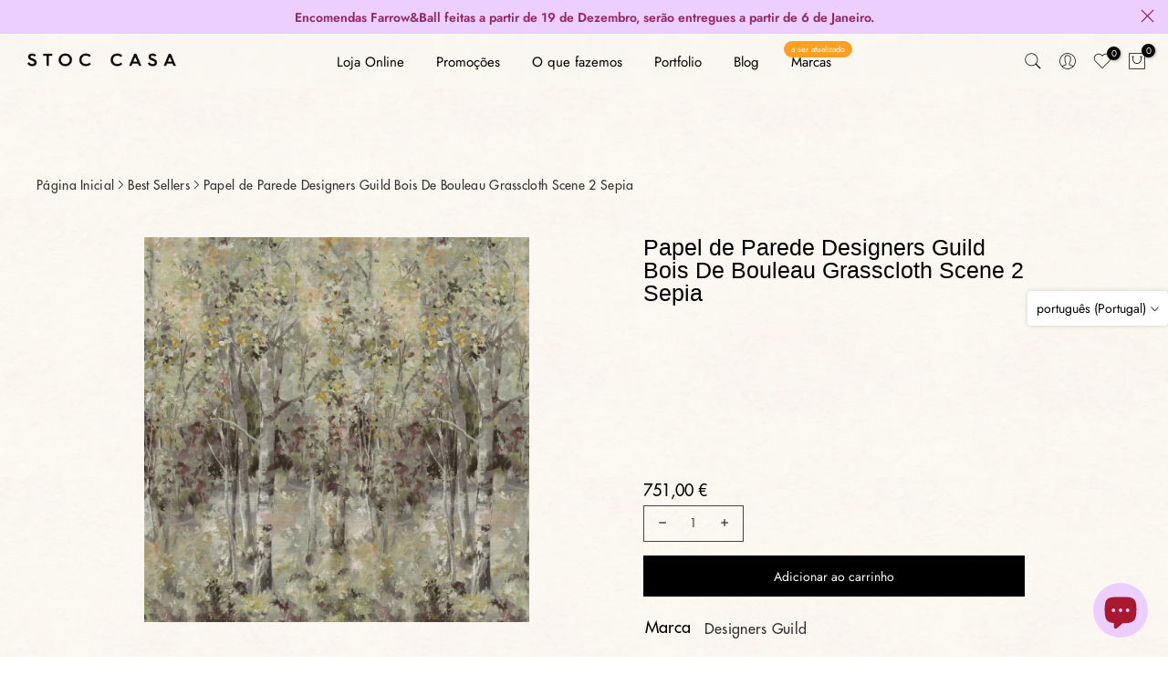

--- FILE ---
content_type: text/html; charset=utf-8
request_url: https://www.stoccasa.com/products/abat-jour-umage-acorn-amber-brass?view=a-configs
body_size: 6304
content:

<div id="theme-configs"><section id="shopify-section-template--23527884456274__main-qv" class="shopify-section t4s-section t4s-section-main t4s-section-main-product t4s_tp_flickity t4s-section-admn-fixed"><link href="//www.stoccasa.com/cdn/shop/t/28/assets/pre_flickityt4s.min.css?v=80452565481494416591726577926" rel="stylesheet" type="text/css" media="all" />
  <link href="//www.stoccasa.com/cdn/shop/t/28/assets/slider-settings.css?v=46721434436777892401726577926" rel="stylesheet" type="text/css" media="all" />
  <link href="//www.stoccasa.com/cdn/shop/t/28/assets/main-product.css?v=134637357451055475961726577926" rel="stylesheet" type="text/css" media="all" />
  <link href="//www.stoccasa.com/cdn/shop/t/28/assets/qv-product.css?v=73053566104164858781726577926" rel="stylesheet" type="text/css" media="all" />
  <style>.t4s-drawer[aria-hidden=false] { z-index: 2000; }</style>
  
  <div class="t4s-container- t4s-product-quick-view t4s-product-media__without_thumbnails t4s-product-thumb-size__">
    <div data-product-featured='{"id":"4560549150835", "disableSwatch":true, "media": true,"enableHistoryState": false, "formID": "#product-form-4560549150835template--23527884456274__main-qv", "removeSoldout":false, "changeVariantByImg":false, "isNoPick":false,"hasSoldoutUnavailable":false,"enable_zoom_click_mb":null,"main_click":"null","canMediaGroup":false,"isGrouped":false,"available":true, "customBadge":null, "customBadgeHandle":null,"dateStart":1596195637, "compare_at_price":null,"price":9900, "isPreoder":false, "showFirstMedia":true }' class="t4s-row t4s-row__product is-zoom-type__" data-t4s-zoom-main>
      <div class="t4s-col-md-6 t4s-col-12 t4s-col-item t4s-product__media-wrapper"><link href="//www.stoccasa.com/cdn/shop/t/28/assets/slider-settings.css?v=46721434436777892401726577926" rel="stylesheet" type="text/css" media="all" />
            <div class="t4s-row t4s-g-0 t4s-gx-10 t4s-gx-lg-20">
              <div data-product-single-media-group class="t4s-col-12 t4s-col-item">
                <div data-t4s-gallery- data-main-media data-t4s-thumb-true class="t4s-row t4s-g-0 t4s-slide-eff-fade flickityt4s t4s_ratioadapt t4s_position_8 t4s_cover t4s-flicky-slider  t4s-slider-btn-true t4s-slider-btn-style-outline t4s-slider-btn-round t4s-slider-btn-small t4s-slider-btn-cl-dark t4s-slider-btn-vi-always t4s-slider-btn-hidden-mobile-false" data-flickityt4s-js='{"t4sid": "template--23527884456274__main-qv", "status": true, "checkVisibility": false, "cellSelector": "[data-main-slide]:not(.is--media-hide)","isFilter":false,"imagesLoaded": 0,"adaptiveHeight": 1, "contain": 1, "groupCells": "100%", "dragThreshold" : 6, "cellAlign": "left","wrapAround": true,"prevNextButtons": true,"percentPosition": 1,"pageDots": false, "autoPlay" : 0, "pauseAutoPlayOnHover" : true }'><div data-product-single-media-wrapper data-main-slide class="t4s-col-12 t4s-col-item t4s-product__media-item " data-media-id="44041285239122" data-nt-media-id="template--23527884456274__main-qv-44041285239122" data-media-type="image" data-grname="" data-grpvl="">
	<div data-t4s-gallery--open class="t4s_ratio t4s-product__media is-pswp-disable" style="--aspect-ratioapt:0.927734375;--mw-media:950px">
		<noscript><img src="//www.stoccasa.com/cdn/shop/files/abat-jour-umage-acorn-amber-brass-stoc-casa-1.png?v=1702326847&amp;width=720" alt="Abat-jour Umage Acorn Amber Brass - Stoc Casa" srcset="//www.stoccasa.com/cdn/shop/files/abat-jour-umage-acorn-amber-brass-stoc-casa-1.png?v=1702326847&amp;width=288 288w, //www.stoccasa.com/cdn/shop/files/abat-jour-umage-acorn-amber-brass-stoc-casa-1.png?v=1702326847&amp;width=576 576w" width="720" height="776" loading="lazy" class="t4s-img-noscript" sizes="(min-width: 1500px) 1500px, (min-width: 750px) calc((100vw - 11.5rem) / 2), calc(100vw - 4rem)"></noscript>
	   <img data-master="//www.stoccasa.com/cdn/shop/files/abat-jour-umage-acorn-amber-brass-stoc-casa-1.png?v=1702326847" class="lazyloadt4s t4s-lz--fadeIn" data-src="//www.stoccasa.com/cdn/shop/files/abat-jour-umage-acorn-amber-brass-stoc-casa-1.png?v=1702326847&width=1" data-widths="[100,200,400,600,700,800,900,1000,1200,1400,1600]" data-optimumx="2" data-sizes="auto" src="data:image/svg+xml,%3Csvg%20viewBox%3D%220%200%20950%201024%22%20xmlns%3D%22http%3A%2F%2Fwww.w3.org%2F2000%2Fsvg%22%3E%3C%2Fsvg%3E" width="950" height="1024" alt="Abat-jour Umage Acorn Amber Brass - Stoc Casa">
	   <span class="lazyloadt4s-loader"></span>
	</div>
</div><div data-product-single-media-wrapper data-main-slide class="t4s-col-12 t4s-col-item t4s-product__media-item " data-media-id="7106765848691" data-nt-media-id="template--23527884456274__main-qv-7106765848691" data-media-type="image" data-grname="" data-grpvl="">
	<div data-t4s-gallery--open class="t4s_ratio t4s-product__media is-pswp-disable" style="--aspect-ratioapt:0.6610878661087866;--mw-media:632px">
		<noscript><img src="//www.stoccasa.com/cdn/shop/products/abat-jour-umage-acorn-amber-brass-stoc-casa-2.png?v=1702326851&amp;width=720" alt="Abat-jour Umage Acorn Amber Brass - Stoc Casa" srcset="//www.stoccasa.com/cdn/shop/products/abat-jour-umage-acorn-amber-brass-stoc-casa-2.png?v=1702326851&amp;width=288 288w, //www.stoccasa.com/cdn/shop/products/abat-jour-umage-acorn-amber-brass-stoc-casa-2.png?v=1702326851&amp;width=576 576w" width="720" height="1089" loading="lazy" class="t4s-img-noscript" sizes="(min-width: 1500px) 1500px, (min-width: 750px) calc((100vw - 11.5rem) / 2), calc(100vw - 4rem)"></noscript>
	   <img data-master="//www.stoccasa.com/cdn/shop/products/abat-jour-umage-acorn-amber-brass-stoc-casa-2.png?v=1702326851" class="lazyloadt4s t4s-lz--fadeIn" data-src="//www.stoccasa.com/cdn/shop/products/abat-jour-umage-acorn-amber-brass-stoc-casa-2.png?v=1702326851&width=1" data-widths="[100,200,400,600,700,800,900,1000,1200,1400,1600]" data-optimumx="2" data-sizes="auto" src="data:image/svg+xml,%3Csvg%20viewBox%3D%220%200%20632%20956%22%20xmlns%3D%22http%3A%2F%2Fwww.w3.org%2F2000%2Fsvg%22%3E%3C%2Fsvg%3E" width="632" height="956" alt="Abat-jour Umage Acorn Amber Brass - Stoc Casa">
	   <span class="lazyloadt4s-loader"></span>
	</div>
</div><div data-product-single-media-wrapper data-main-slide class="t4s-col-12 t4s-col-item t4s-product__media-item " data-media-id="7106765881459" data-nt-media-id="template--23527884456274__main-qv-7106765881459" data-media-type="image" data-grname="" data-grpvl="">
	<div data-t4s-gallery--open class="t4s_ratio t4s-product__media is-pswp-disable" style="--aspect-ratioapt:0.6625;--mw-media:636px">
		<noscript><img src="//www.stoccasa.com/cdn/shop/products/abat-jour-umage-acorn-amber-brass-stoc-casa-3.png?v=1702326855&amp;width=720" alt="Abat-jour Umage Acorn Amber Brass - Stoc Casa" srcset="//www.stoccasa.com/cdn/shop/products/abat-jour-umage-acorn-amber-brass-stoc-casa-3.png?v=1702326855&amp;width=288 288w, //www.stoccasa.com/cdn/shop/products/abat-jour-umage-acorn-amber-brass-stoc-casa-3.png?v=1702326855&amp;width=576 576w" width="720" height="1087" loading="lazy" class="t4s-img-noscript" sizes="(min-width: 1500px) 1500px, (min-width: 750px) calc((100vw - 11.5rem) / 2), calc(100vw - 4rem)"></noscript>
	   <img data-master="//www.stoccasa.com/cdn/shop/products/abat-jour-umage-acorn-amber-brass-stoc-casa-3.png?v=1702326855" class="lazyloadt4s t4s-lz--fadeIn" data-src="//www.stoccasa.com/cdn/shop/products/abat-jour-umage-acorn-amber-brass-stoc-casa-3.png?v=1702326855&width=1" data-widths="[100,200,400,600,700,800,900,1000,1200,1400,1600]" data-optimumx="2" data-sizes="auto" src="data:image/svg+xml,%3Csvg%20viewBox%3D%220%200%20636%20960%22%20xmlns%3D%22http%3A%2F%2Fwww.w3.org%2F2000%2Fsvg%22%3E%3C%2Fsvg%3E" width="636" height="960" alt="Abat-jour Umage Acorn Amber Brass - Stoc Casa">
	   <span class="lazyloadt4s-loader"></span>
	</div>
</div><div data-product-single-media-wrapper data-main-slide class="t4s-col-12 t4s-col-item t4s-product__media-item " data-media-id="7106765783155" data-nt-media-id="template--23527884456274__main-qv-7106765783155" data-media-type="image" data-grname="" data-grpvl="">
	<div data-t4s-gallery--open class="t4s_ratio t4s-product__media is-pswp-disable" style="--aspect-ratioapt:0.8474226804123711;--mw-media:822px">
		<noscript><img src="//www.stoccasa.com/cdn/shop/products/abat-jour-umage-acorn-amber-brass-stoc-casa-4.png?v=1702326858&amp;width=720" alt="Abat-jour Umage Acorn Amber Brass - Stoc Casa" srcset="//www.stoccasa.com/cdn/shop/products/abat-jour-umage-acorn-amber-brass-stoc-casa-4.png?v=1702326858&amp;width=288 288w, //www.stoccasa.com/cdn/shop/products/abat-jour-umage-acorn-amber-brass-stoc-casa-4.png?v=1702326858&amp;width=576 576w" width="720" height="850" loading="lazy" class="t4s-img-noscript" sizes="(min-width: 1500px) 1500px, (min-width: 750px) calc((100vw - 11.5rem) / 2), calc(100vw - 4rem)"></noscript>
	   <img data-master="//www.stoccasa.com/cdn/shop/products/abat-jour-umage-acorn-amber-brass-stoc-casa-4.png?v=1702326858" class="lazyloadt4s t4s-lz--fadeIn" data-src="//www.stoccasa.com/cdn/shop/products/abat-jour-umage-acorn-amber-brass-stoc-casa-4.png?v=1702326858&width=1" data-widths="[100,200,400,600,700,800,900,1000,1200,1400,1600]" data-optimumx="2" data-sizes="auto" src="data:image/svg+xml,%3Csvg%20viewBox%3D%220%200%20822%20970%22%20xmlns%3D%22http%3A%2F%2Fwww.w3.org%2F2000%2Fsvg%22%3E%3C%2Fsvg%3E" width="822" height="970" alt="Abat-jour Umage Acorn Amber Brass - Stoc Casa">
	   <span class="lazyloadt4s-loader"></span>
	</div>
</div></div>
                <div data-product-single-badge data-sort="sale,new,soldout,preOrder,custom" class="t4s-single-product-badge lazyloadt4s t4s-pa t4s-pe-none t4s-op-0" data-rendert4s="css://www.stoccasa.com/cdn/shop/t/28/assets/single-pr-badge.css?v=8070179643820959801726577926"></div>
              </div></div></div>
      <div data-t4s-zoom-info class="t4s-col-md-6 t4s-col-12 t4s-col-item t4s-product__info-wrapper t4s-pr">
        <div id="product-zoom-template--23527884456274__main-qv" class="t4s-product__zoom-wrapper"></div>
        <div id="ProductInfo-template--template--23527884456274__main-qv__main" data-t4s-scroll-me class="t4s-product__info-container t4s-op-0 t4s-current-scrollbar"><h1 class="t4s-product__title" style="--title-family:var(--font-family-1);--title-style:none;--title-size:16px;--title-weight:600;--title-line-height:1;--title-spacing:0px;--title-color:#222222;--title-color-hover:#56cfe1;" ><a href="/products/abat-jour-umage-acorn-amber-brass">Abat-jour Umage Acorn Amber Brass</a></h1><div class="t4s-product__price-review" style="--price-size:22px;--price-weight:400;--price-color:#696969;--price-sale-color:#ec0101;">
<div class="t4s-product-price"data-pr-price data-product-price data-saletype="0" >99,00 €
</div><a href="#t4s-tab-reviewtemplate--23527884456274__main-qv" class="t4s-product__review t4s-d-inline-block"><div class="t4s-pr_rating t4s-review_pr_other"></div></a></div><div class="t4s-product__policies t4s-rte" data-product-policies>Taxas incluídas
<a href="/policies/shipping-policy">Envio</a> calculado no checkout.
</div><div class="t4s-product__description t4s-rte" ><p>Vá de kalles neste verão com esta camiseta vintage listrada azul-marinho e branca com decote em V da Nike. Perfeita para combinar com jeans e tênis brancos para uma vibe estilosa de kalles.</p></div><div class="t4s-product-form__variants is-no-pick__false is-payment-btn-true t4s-payment-button t4s-btn-color-dark  is-remove-soldout-false is-btn-full-width__false is-btn-atc-txt-3 is-btn-ck-txt-3 is--fist-ratio-false" style=" --wishlist-color: #222222;--wishlist-hover-color: #56cfe1;--wishlist-active-color: #e81e1e;--compare-color: #222222;--compare-hover-color: #56cfe1;--compare-active-color: #222222;" >
  <div data-callBackVariant id="t4s-callBackVariantproduct-form-4560549150835template--23527884456274__main-qv"><form method="post" action="/cart/add" id="product-form-4560549150835template--23527884456274__main-qv" accept-charset="UTF-8" class="t4s-form__product is--main-sticky" enctype="multipart/form-data" data-productid="4560549150835" novalidate="novalidate" data-type="add-to-cart-form" data-disable-swatch="true"><input type="hidden" name="form_type" value="product" /><input type="hidden" name="utf8" value="✓" /><input name="id" value="31948898238579" type="hidden"><link href="//www.stoccasa.com/cdn/shop/t/28/assets/button-style.css?v=14170491694111950561726577925" rel="stylesheet" type="text/css" media="all" />
      <link href="//www.stoccasa.com/cdn/shop/t/28/assets/custom-effect.css?v=68323854132956845141726577925" rel="stylesheet" media="print" onload="this.media='all'"><div class="t4s-product-form__buttons" style="--pr-btn-round:40px;"> 
        <div class="t4s-d-flex t4s-flex-wrap"><div data-quantity-wrapper class="t4s-quantity-wrapper t4s-product-form__qty"> 
                <button data-quantity-selector data-decrease-qty type="button" class="t4s-quantity-selector is--minus"><svg focusable="false" class="icon icon--minus" viewBox="0 0 10 2" role="presentation"><path d="M10 0v2H0V0z" fill="currentColor"></path></svg></button>
                <input data-quantity-value type="number" class="t4s-quantity-input" step="1" min="1" max="9999" name="quantity" value="1" size="4" pattern="[0-9]*" inputmode="numeric">
                <button data-quantity-selector data-increase-qty type="button" class="t4s-quantity-selector is--plus"><svg focusable="false" class="icon icon--plus" viewBox="0 0 10 10" role="presentation"><path d="M6 4h4v2H6v4H4V6H0V4h4V0h2v4z" fill="currentColor" fill-rule="evenodd"></path></svg></button>
              </div><!-- render t4s_wis_cp.liquid --><a href="/products/abat-jour-umage-acorn-amber-brass" data-tooltip="top" data-id="4560549150835" rel="nofollow" class="t4s-product-form__btn t4s-pr-wishlist" data-action-wishlist><span class="t4s-svg-pr-icon"><svg viewBox="0 0 24 24"><use xlink:href="#t4s-icon-wis"></use></svg></span><span class="t4s-text-pr">Adicionar à Wishlist</span></a><a href="/products/abat-jour-umage-acorn-amber-brass" data-tooltip="top" data-id="4560549150835" data-handle="abat-jour-umage-acorn-amber-brass" rel="nofollow" class="t4s-product-form__btn t4s-pr-compare" data-action-compare><span class="t4s-svg-pr-icon"><svg class="t4s-svg-cp" viewBox="0 0 24 24"><use xlink:href="#t4s-icon-cp"></use></svg></span><span class="t4s-text-pr">Comparar</span></a><button data-animation-atc='{ "ani":"t4s-ani-tada","time":6000 }' type="submit" name="add" data-atc-form class="t4s-product-form__submit t4s-btn t4s-btn-base t4s-btn-style-default t4s-btn-color-primary t4s-w-100 t4s-justify-content-center  t4s-btn-effect-sweep-to-bottom t4s-btn-loading__svg"><span class="t4s-btn-atc_text">Adicionar ao carrinho</span>
              <span class="t4s-loading__spinner" hidden>
                <svg width="16" height="16" hidden class="t4s-svg-spinner" focusable="false" role="presentation" viewBox="0 0 66 66" xmlns="http://www.w3.org/2000/svg"><circle class="t4s-path" fill="none" stroke-width="6" cx="33" cy="33" r="30"></circle></svg>
              </span>
            </button></div><div data-shopify="payment-button" class="shopify-payment-button"> <shopify-accelerated-checkout recommended="null" fallback="{&quot;supports_subs&quot;:true,&quot;supports_def_opts&quot;:true,&quot;name&quot;:&quot;buy_it_now&quot;,&quot;wallet_params&quot;:{}}" access-token="af1a85fecdf9093e7a5ef9063ab8f041" buyer-country="PT" buyer-locale="pt-PT" buyer-currency="EUR" variant-params="[{&quot;id&quot;:31948898238579,&quot;requiresShipping&quot;:true}]" shop-id="22837323" enabled-flags="[&quot;d6d12da0&quot;,&quot;ae0f5bf6&quot;]" > <div class="shopify-payment-button__button" role="button" disabled aria-hidden="true" style="background-color: transparent; border: none"> <div class="shopify-payment-button__skeleton">&nbsp;</div> </div> </shopify-accelerated-checkout> <small id="shopify-buyer-consent" class="hidden" aria-hidden="true" data-consent-type="subscription"> Este item é uma compra recorrente ou compra diferida. Ao continuar, aceito a <span id="shopify-subscription-policy-button">política de cancelamento</span> e autorizo a cobrança no meu método de pagamento de acordo com os preços, a frequência e as datas indicadas nesta página até que a minha encomenda seja processada ou cancelada, se permitido. </small> </div><button data-class="t4s-mfp-btn-close-inline" data-id="t4s-pr-popup__notify-stock" data-storageid="notify-stock31948898238579" data-mfp-src data-open-mfp-ajax class="t4s-pr__notify-stock" type="button" data-notify-stock-btn data-variant-id="31948898238579" data-root-url="/" style="display: none">Notificar-me quando voltar a ficar disponível</button></div><input type="hidden" name="product-id" value="4560549150835" /><input type="hidden" name="section-id" value="template--23527884456274__main-qv" /></form><link href="//www.stoccasa.com/cdn/shop/t/28/assets/ani-atc.min.css?v=133055140748028101731726577925" rel="stylesheet" media="print" onload="this.media='all'"></div>
</div><div class="t4s-extra-link" ><a class="t4s-ch" data-no-instant rel="nofollow" href="/products/abat-jour-umage-acorn-amber-brass" data-class="t4s-mfp-btn-close-inline" data-id="t4s-pr-popup__contact" data-storageid="contact_product4560549150835" data-open-mfp-ajax data-style="max-width:570px" data-mfp-src="/products/abat-jour-umage-acorn-amber-brass/?section_id=ajax_popup" data-phone='true'>Pergunte uma questão</a></div><div class="t4s-product_meta" ><div class="t4s-sku-wrapper" data-product-sku>Sku: <span class="t4s-productMeta__value t4s-sku-value t4s-csecondary" data-product__sku-number>2215</span></div><div data-product-available class="t4s-available-wrapper">Disponibilidade: <span class="t4s-productMeta__value t4s-available-value">
                    <span data-available-status class="t4s-available-status t4s-csecondary t4s-dib ">
                      <span data-instock-status class="">Em stock</span>
                      <span data-preorder-status class="t4s-dn">Pré-venda</span>
                    </span>
                    <span data-soldout-status class="t4s-soldout-status t4s-csecondary t4s-dib t4s-dn">Esgotado</span>
                    </span></div><div class="t4s-collections-wrapper">Categorias:
                    <a class="t4s-dib" href="/collections/abatjours">Abat-jours</a> <a class="t4s-dib" href="/collections/abat-jours-de-vidro">Abat-jours de Vidro</a> <a class="t4s-dib" href="/collections/shopyapps-product-labels-best-selling">Best Sellers</a> <a class="t4s-dib" href="/collections/globo_basis_collection">Colecção</a> <a class="t4s-dib" href="/collections/iluminacao-1">Iluminação</a> <a class="t4s-dib" href="/collections/loja-online-stoc-casa">Loja Online</a> <a class="t4s-dib" href="/collections/produtos">Produtos</a> </div><div class="t4s-tags-wrapper">Tags:
                        <a class="t4s-dib" href="/collections/abatjours/abat-jour">abat-jour</a> <a class="t4s-dib" href="/collections/abatjours/abat-jours">abat-jours</a> <a class="t4s-dib" href="/collections/abatjours/ambar">ambar</a> <a class="t4s-dib" href="/collections/abatjours/categoria_iluminacao">Categoria_Iluminação</a> <a class="t4s-dib" href="/collections/abatjours/dourado">dourado</a> <a class="t4s-dib" href="/collections/abatjours/exported_3-10-2019">EXPORTED_3-10-2019</a> <a class="t4s-dib" href="/collections/abatjours/gold">gold</a> <a class="t4s-dib" href="/collections/abatjours/lighting">lighting</a> <a class="t4s-dib" href="/collections/abatjours/metricool">metricool</a> <a class="t4s-dib" href="/collections/abatjours/metalico">metálico</a> <a class="t4s-dib" href="/collections/abatjours/quente">quente</a> </div></div><div class="t4s-product_social-share t4s-text-start" ><link href="//www.stoccasa.com/cdn/shop/t/28/assets/icon-social.css?v=92386074729244038331726577925" rel="stylesheet" type="text/css" media="all" />
                  <div class="t4s-product__social t4s-socials-block t4s-setts-color-true social-main-qv-6" style="--cl:#222222;--bg-cl:#56cfe1;--mgb: px;--mgb-mb: px; --bd-radius:0px;"><div class="t4s-socials t4s-socials-style-1 t4s-socials-size-extra_small t4s-setts-color-true t4s-row t4s-gx-md-20 t4s-gy-md-5 t4s-gx-6 t4s-gy-2"><div class="t4s-col-item t4s-col-auto">
     <a title='Partilhar no Facebook' data-no-instant rel="noopener noreferrer nofollow" href="https://www.facebook.com/sharer/sharer.php?u=https://www.stoccasa.com/products/abat-jour-umage-acorn-amber-brass" target="_blank" class="facebook" data-tooltip="top"><svg class=" t4s-icon-facebook" role="presentation" viewBox="0 0 320 512"><path d="M279.14 288l14.22-92.66h-88.91v-60.13c0-25.35 12.42-50.06 52.24-50.06h40.42V6.26S260.43 0 225.36 0c-73.22 0-121.08 44.38-121.08 124.72v70.62H22.89V288h81.39v224h100.17V288z"/></svg></a>
    </div><div class="t4s-col-item t4s-col-auto">
          <a title='Partilhar no Pinterest' data-no-instant rel="noopener noreferrer nofollow" href="http://pinterest.com/pin/create/button/?url=https://www.stoccasa.com/products/abat-jour-umage-acorn-amber-brass&amp;media=http://www.stoccasa.com/cdn/shop/files/abat-jour-umage-acorn-amber-brass-stoc-casa-1.png?crop=center&height=1024&v=1702326847&width=1024&amp;description=Abat-jour%20Umage%20Acorn%20Amber%20Brass" target="_blank" class="pinterest" data-tooltip="top"><svg class=" t4s-icon-pinterest" role="presentation" viewBox="0 0 384 512"><path d="M204 6.5C101.4 6.5 0 74.9 0 185.6 0 256 39.6 296 63.6 296c9.9 0 15.6-27.6 15.6-35.4 0-9.3-23.7-29.1-23.7-67.8 0-80.4 61.2-137.4 140.4-137.4 68.1 0 118.5 38.7 118.5 109.8 0 53.1-21.3 152.7-90.3 152.7-24.9 0-46.2-18-46.2-43.8 0-37.8 26.4-74.4 26.4-113.4 0-66.2-93.9-54.2-93.9 25.8 0 16.8 2.1 35.4 9.6 50.7-13.8 59.4-42 147.9-42 209.1 0 18.9 2.7 37.5 4.5 56.4 3.4 3.8 1.7 3.4 6.9 1.5 50.4-69 48.6-82.5 71.4-172.8 12.3 23.4 44.1 36 69.3 36 106.2 0 153.9-103.5 153.9-196.8C384 71.3 298.2 6.5 204 6.5z"/></svg></a>
        </div><div class="t4s-col-item t4s-col-auto">
          <a title='Partilhar por Email' data-no-instant rel="noopener noreferrer nofollow" href="mailto:?subject=Abat-jour%20Umage%20Acorn%20Amber%20Brass&amp;body=https://www.stoccasa.com/products/abat-jour-umage-acorn-amber-brass" target="_blank" class="email" data-tooltip="top"><svg class=" t4s-icon-mail" role="presentation" viewBox="0 0 512 512"><path d="M464 64C490.5 64 512 85.49 512 112C512 127.1 504.9 141.3 492.8 150.4L275.2 313.6C263.8 322.1 248.2 322.1 236.8 313.6L19.2 150.4C7.113 141.3 0 127.1 0 112C0 85.49 21.49 64 48 64H464zM217.6 339.2C240.4 356.3 271.6 356.3 294.4 339.2L512 176V384C512 419.3 483.3 448 448 448H64C28.65 448 0 419.3 0 384V176L217.6 339.2z"/></svg></a>
        </div><div class="t4s-col-item t4s-col-auto">
          <a title='Partilhar no Whastapp' data-no-instant rel="nofollow" target="_blank" class="whatsapp" href="https://wa.me/?text=Abat-jour%20Umage%20Acorn%20Amber%20Brass&#x20;https://www.stoccasa.com/products/abat-jour-umage-acorn-amber-brass" data-tooltip="top"><svg class=" t4s-icon-whatsapp" role="presentation" viewBox="0 0 448 512"><path d="M380.9 97.1C339 55.1 283.2 32 223.9 32c-122.4 0-222 99.6-222 222 0 39.1 10.2 77.3 29.6 111L0 480l117.7-30.9c32.4 17.7 68.9 27 106.1 27h.1c122.3 0 224.1-99.6 224.1-222 0-59.3-25.2-115-67.1-157zm-157 341.6c-33.2 0-65.7-8.9-94-25.7l-6.7-4-69.8 18.3L72 359.2l-4.4-7c-18.5-29.4-28.2-63.3-28.2-98.2 0-101.7 82.8-184.5 184.6-184.5 49.3 0 95.6 19.2 130.4 54.1 34.8 34.9 56.2 81.2 56.1 130.5 0 101.8-84.9 184.6-186.6 184.6zm101.2-138.2c-5.5-2.8-32.8-16.2-37.9-18-5.1-1.9-8.8-2.8-12.5 2.8-3.7 5.6-14.3 18-17.6 21.8-3.2 3.7-6.5 4.2-12 1.4-32.6-16.3-54-29.1-75.5-66-5.7-9.8 5.7-9.1 16.3-30.3 1.8-3.7.9-6.9-.5-9.7-1.4-2.8-12.5-30.1-17.1-41.2-4.5-10.8-9.1-9.3-12.5-9.5-3.2-.2-6.9-.2-10.6-.2-3.7 0-9.7 1.4-14.8 6.9-5.1 5.6-19.4 19-19.4 46.3 0 27.3 19.9 53.7 22.6 57.4 2.8 3.7 39.1 59.7 94.8 83.8 35.2 15.2 49 16.5 66.6 13.9 10.7-1.6 32.8-13.4 37.4-26.4 4.6-13 4.6-24.1 3.2-26.4-1.3-2.5-5-3.9-10.5-6.6z"/></svg></a>
        </div></div>

</div></div></div>
      </div>
    </div> 
  </div></section><section id="shopify-section-template--23527884456274__main-qs" class="shopify-section t4s-section t4s-section-main t4s-section-main-product t4s-section-admn-fixed"><link href="//www.stoccasa.com/cdn/shop/t/28/assets/qs-product.css?v=28443009901869432391726577926" rel="stylesheet" type="text/css" media="all" />

<div class="t4s-product-quick-shop" data-product-featured='{"id":"4560549150835", "isQuickShopForm": true, "disableSwatch":true, "media": true,"enableHistoryState": false, "formID": "#product-form-4560549150835template--23527884456274__main-qs", "removeSoldout":false, "changeVariantByImg":false, "isNoPick":false,"hasSoldoutUnavailable":false,"enable_zoom_click_mb":false,"main_click":"none","canMediaGroup":false,"isGrouped":false,"hasIsotope":false,"available":true, "customBadge":null, "customBadgeHandle":null,"dateStart":1596195637, "compare_at_price":null,"price":9900, "isPreoder":false }'>
    <div class="t4s-product-qs-inner"><h1 class="t4s-product-qs__title" style="--title-family:var(--font-family-1);--title-style:none;--title-size:16px;--title-weight:600;--title-line-height:1;--title-spacing:0px;--title-color:#222222;--title-color-hover:#56cfe1;" ><a href="/products/abat-jour-umage-acorn-amber-brass">Abat-jour Umage Acorn Amber Brass</a></h1><div class="t4s-product-qs__price" style="--price-size:22px;--price-weight:400;--price-color:#696969;--price-sale-color:#ec0101;">
<div class="t4s-product-price"data-pr-price data-product-price data-saletype="2" >99,00 €
</div></div><div class="t4s-product-form__variants is-no-pick__false is-payment-btn-true t4s-payment-button t4s-btn-color-dark  is-remove-soldout-false is-btn-full-width__ is-btn-atc-txt-3 is-btn-ck-txt-3 is--fist-ratio-false" style=" --wishlist-color: #222222;--wishlist-hover-color: #56cfe1;--wishlist-active-color: #e81e1e;--compare-color: #222222;--compare-hover-color: #56cfe1;--compare-active-color: #222222;" >
  <div data-callBackVariant id="t4s-callBackVariantproduct-form-4560549150835template--23527884456274__main-qs"><form method="post" action="/cart/add" id="product-form-4560549150835template--23527884456274__main-qs" accept-charset="UTF-8" class="t4s-form__product is--main-sticky" enctype="multipart/form-data" data-productid="4560549150835" novalidate="novalidate" data-type="add-to-cart-form" data-disable-swatch="true"><input type="hidden" name="form_type" value="product" /><input type="hidden" name="utf8" value="✓" /><input name="id" value="31948898238579" type="hidden"><link href="//www.stoccasa.com/cdn/shop/t/28/assets/button-style.css?v=14170491694111950561726577925" rel="stylesheet" type="text/css" media="all" />
      <link href="//www.stoccasa.com/cdn/shop/t/28/assets/custom-effect.css?v=68323854132956845141726577925" rel="stylesheet" media="print" onload="this.media='all'"><div class="t4s-product-form__buttons" style="--pr-btn-round:40px;"> 
        <div class="t4s-d-flex t4s-flex-wrap"><div data-quantity-wrapper class="t4s-quantity-wrapper t4s-product-form__qty"> 
                <button data-quantity-selector data-decrease-qty type="button" class="t4s-quantity-selector is--minus"><svg focusable="false" class="icon icon--minus" viewBox="0 0 10 2" role="presentation"><path d="M10 0v2H0V0z" fill="currentColor"></path></svg></button>
                <input data-quantity-value type="number" class="t4s-quantity-input" step="1" min="1" max="9999" name="quantity" value="1" size="4" pattern="[0-9]*" inputmode="numeric">
                <button data-quantity-selector data-increase-qty type="button" class="t4s-quantity-selector is--plus"><svg focusable="false" class="icon icon--plus" viewBox="0 0 10 10" role="presentation"><path d="M6 4h4v2H6v4H4V6H0V4h4V0h2v4z" fill="currentColor" fill-rule="evenodd"></path></svg></button>
              </div><!-- render t4s_wis_cp.liquid --><a href="/products/abat-jour-umage-acorn-amber-brass" data-tooltip="top" data-id="4560549150835" rel="nofollow" class="t4s-product-form__btn t4s-pr-wishlist" data-action-wishlist><span class="t4s-svg-pr-icon"><svg viewBox="0 0 24 24"><use xlink:href="#t4s-icon-wis"></use></svg></span><span class="t4s-text-pr">Adicionar à Wishlist</span></a><a href="/products/abat-jour-umage-acorn-amber-brass" data-tooltip="top" data-id="4560549150835" data-handle="abat-jour-umage-acorn-amber-brass" rel="nofollow" class="t4s-product-form__btn t4s-pr-compare" data-action-compare><span class="t4s-svg-pr-icon"><svg class="t4s-svg-cp" viewBox="0 0 24 24"><use xlink:href="#t4s-icon-cp"></use></svg></span><span class="t4s-text-pr">Comparar</span></a><button data-animation-atc='{ "ani":"t4s-ani-shake","time":3000 }' type="submit" name="add" data-atc-form class="t4s-product-form__submit t4s-btn t4s-btn-base t4s-btn-style-default t4s-btn-color-primary t4s-w-100 t4s-justify-content-center  t4s-btn-effect-sweep-to-top t4s-btn-loading__svg"><span class="t4s-btn-atc_text">Adicionar ao carrinho</span>
              <span class="t4s-loading__spinner" hidden>
                <svg width="16" height="16" hidden class="t4s-svg-spinner" focusable="false" role="presentation" viewBox="0 0 66 66" xmlns="http://www.w3.org/2000/svg"><circle class="t4s-path" fill="none" stroke-width="6" cx="33" cy="33" r="30"></circle></svg>
              </span>
            </button></div><div data-shopify="payment-button" class="shopify-payment-button"> <shopify-accelerated-checkout recommended="null" fallback="{&quot;supports_subs&quot;:true,&quot;supports_def_opts&quot;:true,&quot;name&quot;:&quot;buy_it_now&quot;,&quot;wallet_params&quot;:{}}" access-token="af1a85fecdf9093e7a5ef9063ab8f041" buyer-country="PT" buyer-locale="pt-PT" buyer-currency="EUR" variant-params="[{&quot;id&quot;:31948898238579,&quot;requiresShipping&quot;:true}]" shop-id="22837323" enabled-flags="[&quot;d6d12da0&quot;,&quot;ae0f5bf6&quot;]" > <div class="shopify-payment-button__button" role="button" disabled aria-hidden="true" style="background-color: transparent; border: none"> <div class="shopify-payment-button__skeleton">&nbsp;</div> </div> </shopify-accelerated-checkout> <small id="shopify-buyer-consent" class="hidden" aria-hidden="true" data-consent-type="subscription"> Este item é uma compra recorrente ou compra diferida. Ao continuar, aceito a <span id="shopify-subscription-policy-button">política de cancelamento</span> e autorizo a cobrança no meu método de pagamento de acordo com os preços, a frequência e as datas indicadas nesta página até que a minha encomenda seja processada ou cancelada, se permitido. </small> </div><button data-class="t4s-mfp-btn-close-inline" data-id="t4s-pr-popup__notify-stock" data-storageid="notify-stock31948898238579" data-mfp-src data-open-mfp-ajax class="t4s-pr__notify-stock" type="button" data-notify-stock-btn data-variant-id="31948898238579" data-root-url="/" style="display: none">Notificar-me quando voltar a ficar disponível</button></div><input type="hidden" name="product-id" value="4560549150835" /><input type="hidden" name="section-id" value="template--23527884456274__main-qs" /></form><link href="//www.stoccasa.com/cdn/shop/t/28/assets/ani-atc.min.css?v=133055140748028101731726577925" rel="stylesheet" media="print" onload="this.media='all'"></div>
</div></div>
</div></section></div>


--- FILE ---
content_type: text/html; charset=utf-8
request_url: https://www.stoccasa.com/?section_id=search-hidden
body_size: 1301
content:
<div id="shopify-section-search-hidden" class="shopify-section"><div class="t4s-drawer__header">
    <span class="is--login" aria-hidden="false">Procure no nosso site</span>
    <button class="t4s-drawer__close" data-drawer-close aria-label="Fechar Procurar"><svg class="t4s-iconsvg-close" role="presentation" viewBox="0 0 16 14"><path d="M15 0L1 14m14 0L1 0" stroke="currentColor" fill="none" fill-rule="evenodd"></path></svg></button>
  </div>
  <form data-frm-search action="/search" method="get" class="t4s-mini-search__frm t4s-pr" role="search"><div data-cat-search class="t4s-mini-search__cat">
        <select data-name="product_type">
          <option value="*">Todas as categorias</option><option value="Almofadas">Almofadas</option><option value="Ambientadores">Ambientadores</option><option value="Bolsas">Bolsas</option><option value="Cartão-Presente">Cartão-Presente</option><option value="Chapéus de Chuva">Chapéus de Chuva</option><option value="Garrafas">Garrafas</option><option value="Iluminação">Iluminação</option><option value="Jarras">Jarras</option><option value="Livros">Livros</option><option value="Mantas">Mantas</option><option value="Papéis de Parede">Papéis de Parede</option><option value="Roupa de Cama">Roupa de Cama</option><option value="Sabonetes">Sabonetes</option><option value="Sacos">Sacos</option><option value="Sofás">Sofás</option><option value="Suporte de Velas">Suporte de Velas</option><option value="Tintas">Tintas</option><option value="Toalhas de Banho">Toalhas de Banho</option><option value="Velas">Velas</option></select>
      </div><div class="t4s-mini-search__btns t4s-pr t4s-oh">
       <input type="hidden" name="resources[options][fields]" value="title,product_type,variants.title,vendor,variants.sku,tag">
      <input data-input-search class="t4s-mini-search__input" autocomplete="off" type="text" name="q" placeholder="Pesquisar">
      <button data-submit-search class="t4s-mini-search__submit t4s-btn-loading__svg" type="submit">
        <svg class="t4s-btn-op0" viewBox="0 0 18 19" width="16"><path fill-rule="evenodd" clip-rule="evenodd" d="M11.03 11.68A5.784 5.784 0 112.85 3.5a5.784 5.784 0 018.18 8.18zm.26 1.12a6.78 6.78 0 11.72-.7l5.4 5.4a.5.5 0 11-.71.7l-5.41-5.4z" fill="currentColor"></path></svg>
        <div class="t4s-loading__spinner t4s-dn">
          <svg width="16" height="16" aria-hidden="true" focusable="false" role="presentation" class="t4s-svg__spinner" viewBox="0 0 66 66" xmlns="http://www.w3.org/2000/svg"><circle class="t4s-path" fill="none" stroke-width="6" cx="33" cy="33" r="30"></circle></svg>
        </div>
      </button>
    </div><div data-listsuggest-search data-listKey class="t4s-mini-search__keys"></div>
  </form><div data-title-search class="t4s-mini-search__title">Precisa de alguma inspiração?</div><div class="t4s-drawer__content">
    <div class="t4s-drawer__main">
      <div data-t4s-scroll-me class="t4s-drawer__scroll t4s-current-scrollbar">

        <div data-skeleton-search class="t4s-skeleton_wrap t4s-dn"><div class="t4s-row t4s-space-item-inner">
            <div class="t4s-col-auto t4s-col-item t4s-widget_img_pr"><div class="t4s-skeleton_img"></div></div>
            <div class="t4s-col t4s-col-item t4s-widget_if_pr"><div class="t4s-skeleton_txt1"></div><div class="t4s-skeleton_txt2"></div></div>
          </div><div class="t4s-row t4s-space-item-inner">
            <div class="t4s-col-auto t4s-col-item t4s-widget_img_pr"><div class="t4s-skeleton_img"></div></div>
            <div class="t4s-col t4s-col-item t4s-widget_if_pr"><div class="t4s-skeleton_txt1"></div><div class="t4s-skeleton_txt2"></div></div>
          </div><div class="t4s-row t4s-space-item-inner">
            <div class="t4s-col-auto t4s-col-item t4s-widget_img_pr"><div class="t4s-skeleton_img"></div></div>
            <div class="t4s-col t4s-col-item t4s-widget_if_pr"><div class="t4s-skeleton_txt1"></div><div class="t4s-skeleton_txt2"></div></div>
          </div><div class="t4s-row t4s-space-item-inner">
            <div class="t4s-col-auto t4s-col-item t4s-widget_img_pr"><div class="t4s-skeleton_img"></div></div>
            <div class="t4s-col t4s-col-item t4s-widget_if_pr"><div class="t4s-skeleton_txt1"></div><div class="t4s-skeleton_txt2"></div></div>
          </div></div>
        <div data-results-search class="t4s-mini-search__content t4s_ratioadapt"><div class="t4s-row t4s-space-item-inner t4s-widget__pr">
	<div class="t4s-col-item t4s-col t4s-widget_img_pr"><a class="t4s-d-block t4s-pr t4s-oh t4s_ratio t4s-bg-11" href="/products/designers-guild-almofada-manipur-coral-almofada" style="background: url(//www.stoccasa.com/cdn/shop/files/almofada-designers-guild-manipur-coral-stoc-casa-1.png?v=1702320834&width=1);--aspect-ratioapt: 1.0">
				<img class="lazyloadt4s" data-src="//www.stoccasa.com/cdn/shop/files/almofada-designers-guild-manipur-coral-stoc-casa-1.png?v=1702320834&width=1" data-widths="[100,200,400,600,700]" data-optimumx="2" data-sizes="auto" src="[data-uri]" width="986" height="986" alt="Almofada Designers Guild Manipur Coral - Stoc Casa">
			</a></div>
	<div class="t4s-col-item t4s-col t4s-widget_if_pr">
		<a href="/products/designers-guild-almofada-manipur-coral-almofada" class="t4s-d-block t4s-widget__pr-title">Almofada Designers Guild Manipur Coral</a><div class="t4s-widget__pr-price"data-pr-price>110,00 €
</div></div>
</div>
 <div class="t4s-row t4s-space-item-inner t4s-widget__pr">
	<div class="t4s-col-item t4s-col t4s-widget_img_pr"><a class="t4s-d-block t4s-pr t4s-oh t4s_ratio t4s-bg-11" href="/products/designers-guild-almofada-manipur-jade-almofada" style="background: url(//www.stoccasa.com/cdn/shop/files/almofada-designers-guild-manipur-jade-stoc-casa-1.png?v=1702320833&width=1);--aspect-ratioapt: 1.0">
				<img class="lazyloadt4s" data-src="//www.stoccasa.com/cdn/shop/files/almofada-designers-guild-manipur-jade-stoc-casa-1.png?v=1702320833&width=1" data-widths="[100,200,400,600,700]" data-optimumx="2" data-sizes="auto" src="[data-uri]" width="986" height="986" alt="Almofada Designers Guild Manipur Jade - Stoc Casa">
			</a></div>
	<div class="t4s-col-item t4s-col t4s-widget_if_pr">
		<a href="/products/designers-guild-almofada-manipur-jade-almofada" class="t4s-d-block t4s-widget__pr-title">Almofada Designers Guild Manipur Jade</a><div class="t4s-widget__pr-price"data-pr-price>110,00 €
</div></div>
</div>
 <div class="t4s-results-others t4s_ratioadapt lazyloadt4s" data-rendert4s='/search?q=&type=article,page&section_id=search-others'></div></div>
      </div>
    </div></div></div>

--- FILE ---
content_type: text/css
request_url: https://www.stoccasa.com/cdn/shop/t/28/assets/ecom-654e6e8a487f770c52081d42.css?v=147744860304665547221748962712
body_size: 12530
content:
@font-face{font-family:Futura_Std_Medium;src:url(/cdn/shop/files/Futura_Std_Medium.ttf?v=1748361312&display=swap) format("truetype");font-display:swap}@font-face{font-family:Futura_Medium;src:url(/cdn/shop/files/Futura_Medium.ttf?v=1748378495&display=swap) format("truetype");font-display:swap}.ecom-column{position:relative}.ecom-column>.core__column--wrapper{align-items:flex-start;display:flex}.ecom-column__overlay .ecom-overlay{pointer-events:none}.ecom-column__overlay>.ecom-overlay,.ecom-column__overlay .ecom-video-background-youtube{position:absolute;top:0;right:0;bottom:0;left:0}@media only screen and (min-width: 768px){.ecom-column>.core__column--wrapper{height:100%}}.ecom-use-parallax{background:unset!important}.ecom-parallax-background{position:absolute;width:100%;height:100%;display:flex;overflow:hidden}.ecom-parallax-background img{object-fit:cover;width:100%;position:absolute;top:0;left:50%;transform:translate(-50%);pointer-events:none}.ecom-row{width:100%;position:relative}.ecom-video-background-youtube-wrapper{overflow:hidden}.ecom-section__overlay>.ecom-overlay,.ecom-section__overlay .ecom-video-background-youtube,.ecom-video-background-youtube-wrapper{position:absolute;top:0;left:0;bottom:0;right:0}.ecom-row:not(.ecom-section){float:left}.ecom-row.ecom-section{clear:both}.ecom-row:hover{z-index:1}.ecom-row>div.core__row--columns.core__row--full{max-width:100%}@media (min-aspect-ratio: 16/9){.ecom-section__overlay .ecom-video-background-youtube{height:300%;top:-100%}}@media (max-aspect-ratio: 16/9){.ecom-section__overlay .ecom-video-background-youtube{width:300%;left:-100%}}@supports not (aspect-ratio: 16 / 9){.ecom-video-background-youtube:before{display:block;content:"";width:100%;padding-top:56.25%}.ecom-video-background-youtube .ecom-video-background{position:absolute;top:0;right:0;bottom:0;left:0}.ecom-video-background{-o-object-fit:unset!important;object-fit:unset!important}}@media (max-width: 767px){.ecom-section__video-bg .ecom-video-background-youtube{display:none}}.ecom-base__breadcrumbs__list{align-items:center;display:flex;flex-wrap:wrap}a.ecom-product__heading{display:block}.ecom-product-single__price-container-grid{display:flex}.ecom-product-single__price--sale{font-size:30px;color:#1a1b18;display:inline-flex}.ecom-product-single__price--regular{text-decoration:line-through;color:#6b7280;display:inline-flex}.ecom-product-single__price--badges-sale{display:none;color:red}.ecom-product-single__price--badges-sale-pecent{display:block}.ecom-product-single__price-container .ecom-product-single__price--prices{display:inline-flex;align-items:center;justify-content:center;gap:10px;flex-wrap:wrap}.ecom-product-single__price-container{display:flex;flex-direction:column;gap:5px}.ecom-product-single-afterpay afterpay-placement{margin:0;padding:0}.ecom-product-single__quantity-wrapper,.ecom-product-single__quantity-container{display:flex}.ecom-product-single__quantity-controls{display:flex;align-items:center}.ecom-product-single__quantity-controls-button{outline:none;cursor:pointer;border:0;display:flex;justify-content:center;align-items:center;margin:0;transition:background-color .1s cubic-bezier(.4,0,.6,1)}.ecom-product-single__quantity-input:focus-visible{box-shadow:none}.ecom-product-single__quantity-input{cursor:text;display:flex;align-items:center;justify-content:center;transition:background-color .1s cubic-bezier(.4,0,.6,1)}.ecom-product-single__quantity-dropdown{text-align:left;font-weight:600;font-size:16px;line-height:1.5em;text-transform:none;font-style:normal;text-decoration:none;letter-spacing:0px;color:#000;width:136px;background-color:#f5f5f5;border-style:none;border-radius:0;outline-style:none;margin:0;padding:11px 15px}.ecom-product-single__quantity-wrapper .ecom-product-single__quantity-dropdown-wrapper .ecom-product-single__quantity-dropdown{background-image:url("data:image/svg+xml,%3Csvg width='10' height='6' viewBox='0 0 10 6' fill='none' xmlns='http://www.w3.org/2000/svg'%3E%3Cpath d='M10 0.8875L5 5.8875L0 0.8875L0.8875 3.59526e-07L5 4.1125L9.1125 0L10 0.8875Z' fill='black'/%3E%3C/svg%3E%0A");background-repeat:no-repeat;background-position:right 22px center;background-size:10px}.ecom-product-single__quantity-input::-webkit-outer-spin-button,input::-webkit-inner-spin-button{-webkit-appearance:none;margin:0}.ecom-product-single__quantity-container{width:100%}.ecom-add-to-cart__price .ecom-product-single__price--sale{font-size:inherit;color:inherit}.ecom-product-single__add-to-cart--submit:disabled .ecom-add-to-cart__price{display:none}.ecom-add-to-cart__money{display:flex}.ecom-builder .shopify-payment-button__button--hidden{visibility:visible}.ecom-product-single__add-to-cart-payment-terms:empty{display:none}.ecom-product-single__add-to-cart--submit{display:flex;align-items:center}.ecom-product-single__add-to-cart--submit[disable]{cursor:not-allowed}.ecom-product-single__add-to-cart-buttons-wrapper{display:flex;align-items:center}.ecom-product-single__add-to-cart--submit:hover .ecom__element--button-icon{color:var(--icon-color-hover)}.ecom-product-single__variant-attributes-container span{display:inline-block}.ecom-product-single__description--paragraph,.ecom-product-single__description-view-more-btn{overflow:hidden}.ecom-product-single__description--paragraph[style*=max-height],.ecom-product-single__description-container[data-show-type=short] .ecom-product-single__description--paragraph .ecom-text-des.ecom-view-more-enable{position:relative}.ecom-product-single__description-container[data-show-type=short] .ecom-product-single__description--paragraph .ecom-text-des.ecom-view-more-enable:after{content:"";position:absolute;left:0;right:0;bottom:0;height:150px}.ecom-product-single__description-container[data-show-type=short] .ecom-product-single__description--paragraph .ecom-html-des.ecom-view-more-enable[style*=max-height]{position:relative}.ecom-product-single__description-container[data-show-type=short] .ecom-product-single__description--paragraph .ecom-html-des.ecom-view-more-enable[style*=max-height]:after{content:"";position:absolute;left:0;right:0;bottom:0;height:150px}.ecom-product-single__description-view-more-btn{cursor:pointer;display:block}.ecom-product-single__description-container span{display:inline}.ecom-product-single__description--more-actions,.ecom-product-single__description--less-actions{display:flex;position:relative;width:100%}.ecom-product-single__description--more-actions button,.ecom-product-single__description--less-actions button{display:flex;align-items:center;align-content:center}.ecom-product-description-tab__items .ecom-product-description-tab__item{margin:0;list-style:none;padding:10px;cursor:pointer}.ecom-product-description__tabs-wrapper{padding:5px}.ecom-product-description__tabs-wrapper .ecom-product-description-tab__content{display:none}.ecom-product-description__tabs-wrapper .ecom-product-description-tab__content.ecom-item-active{display:block}.ecom-product-description__accordion,.ecom-product-description__accordion-item{display:flex;flex-direction:column}.ecom-product-description__accordion-title{display:flex;width:100%;flex-direction:row;padding:0 32px;margin-top:16px;align-items:center;cursor:pointer}.ecom-product-description__accordion-icon{display:flex;align-items:center;color:#444;margin-right:25px}.ecom-product-description__accordion-icon svg{height:13px;width:13px}.ecom-product-description__accordion-title-text{display:flex;flex:1}.ecom-product-description__accordion .ecom-product-description__accordion-item{width:100%;transition:all .5s ease}.ecom-product-description__accordion .ecom-product-description_accordion-content-wrapper{display:flex;width:100%;align-items:center}.ecom-product-description__accordion .ecom-product-description_accordion-content{padding:0 32px 0 70px}.ecom-product-description__accordion.ecom-product-description-accordion__body--auto-height .ecom-product-description__accordion-item.ecom-item-active .ecom-accordion__body{height:auto}.ecom-product-description__accordion .ecom-product-description__accordion-item.ecom-item-active .ecom-accordion__body{opacity:1}.ecom-product-description__accordion .ecom-product-description__accordion-icon--active{display:none}.ecom-product-description__accordion .ecom-accordion__body{display:block;overflow:hidden;margin:0;border:0;opacity:0;box-sizing:border-box;transition:height .3s ease-out}.ecom-product-description__accordion-item.ecom-item-active .ecom-product-description__accordion-icon.ecom-product-description__accordion-icon--active{display:flex}.ecom-product-description__accordion-item.ecom-item-active .ecom-product-description__accordion-icon:not(.ecom-product-description__accordion-icon--active){display:none}.ecom-items--text>*{font-family:inherit;font-style:inherit;font-weight:inherit;letter-spacing:inherit;color:inherit;line-height:inherit;word-break:inherit;font-size:inherit}.ecom-items--text{color:#333}.ecom__text--dropcap:first-letter{font-size:40px;color:#2bcf19;display:inline-flex;border-style:solid;border-width:1px;border-color:transparent;float:left;line-height:1}.ecom__text--dropcap.has-drop-cap-view-default:first-letter{border:none}body[ecom-loaded] .ecom-sections .element__text a{cursor:auto}.text-content.ecom-html{overflow:hidden;position:relative}.ecom-text--is-mark:after{position:absolute;content:"";left:0;right:0;bottom:0;height:150px;background:linear-gradient(#fff0,#fff);pointer-events:none}.ecom-text_view-more-btn,.ecom-text_view-less-btn{display:flex;background:none;outline:none;border:none;align-items:center}.ecom__element--button-icon{display:flex;align-items:center}.ecom-text_view-more-btn svg,.ecom-text_view-less-btn svg{width:16px;color:#fff}sub,sup{position:relative;font-size:75%;line-height:0;vertical-align:baseline}sup{top:-.5em}sub{bottom:-.25em}.ecom-product-single__review-container .spr-summary.rte{display:inline-flex;gap:10px}.ecom-product-single__review-container #shopify-product-reviews{margin:0}body[ecom-loaded] .ecom__accordion:not(.ecom-accordion-close-all) .ecom-item-active.ecom-accordion__item:first-child>.ecom-accordion__body{height:100%!important}body[ecom-loaded] .ecom-accordion__item:not(.ecom-item-active)>.ecom-accordion__body{height:0!important}.ecom-accordion__title-text{flex:1}body[ecom-loaded] .core__group--item.ecom-accordion__item.ecom-item-active>.ecom-accordion__body,.core__group--item.ecom-accordion__item.ecom-item-active>.ecom-accordion__body,body[ecom-loaded] .core__group--item.ecom-accordion__item.ecom-item-active .core__blocks--body{overflow:inherit}.core__group--item.ecom-accordion__item{width:100%;flex:unset!important;transition:all .5s ease}.ecom-accordion__item+.ecom-accordion__item{margin-top:-1px}.ecom-core .ecom-accordion__item>.ecom-accordion__body{overflow:hidden;margin:0;border:0;height:0;opacity:0}.ecom-core .ecom-item-active>.ecom-accordion__body{opacity:1!important}.core__group--wrapper:not(.ecom-accordion-close-all) .ecom-accordion__item:first-child>.ecom-accordion__body{display:block}.ecom-accordion__title{cursor:pointer}.ecom-accordion_nav--icon{display:flex;align-items:center}.ecom-accordion_wrapper-info{flex:1}.ecom-accordion_wrapper-info svg{width:20px;height:20px}.ecom-accordion_wrapper-info .ecom-accordion_icon-title{display:flex}.ecom-accordion_nav--icon svg{height:auto}.ecom-accordion__body>div{padding:0!important}.ecom-items-icon-active{display:none}.ecom-accordion_nav--icon.ecom-items--icon{transition:all .2s ease}.ecom-item-active.ecom-accordion__item>.ecom-items>.ecom-accordion_nav--icon{display:none}.ecom-item-active.ecom-accordion__item>.ecom-items>.ecom-items-icon-active{display:flex}.ecom-accordion__wrapper .core__group--items{display:flex;flex-wrap:wrap}.ecom-core .ecom-item-active>.ecom-accordion__body.ecom-accordion__body--auto-height,.ecom-item-group-init.ecom-item-active>.ecom-accordion__body{height:auto!important}.ecom-items--icon[data-image=true]{display:none}.ecom-delivery-time-wrapper{display:block;font-size:16px}.ecom-delivery-time,.ecom-delivery-time-text{display:inline}.ecom-product-single__delivery-time{opacity:0;visibility:hidden}.ecom-product-single__delivery-time.ecom-delivery-loaded{opacity:1;visibility:visible}.ecom-delivery-icon{display:inline-block;margin-right:5px}.ecom-delivery-icon svg{width:inherit}.ecom-pagination-progress-bar--wrapper{display:flex;justify-content:center;align-items:center;width:100%}.ecom-pagination-progress-bar{display:flex;justify-content:center;flex-direction:var(--ecom-flex-direction, column);align-items:center}.ecom-paginate__progress-bar--outner{width:250px;border-radius:4px;position:relative;height:10px;background-color:#0000004d}.ecom-paginate__progress-bar--inner{border-radius:inherit;position:absolute;height:100%;width:20%;background-color:#000;top:0;left:0}.ecom-paginate__progress-text{margin:0;width:100%}.ecom-unit-price{display:block}.ecom-swiper-navigation-position .ecom-swiper-button{position:var(--ecom-position)}@media (max-width: 1024px){.ecom-swiper-navigation-position .ecom-swiper-button{position:var(--ecom-position__tablet)}}@media (max-width: 767px){.ecom-swiper-navigation-position .ecom-swiper-button{position:var(--ecom-position__mobile)}.ecom-collection__product--wrapper-items.ecom-collection__product--no-item{grid-template-columns:repeat(1,1fr)}}.ecom-swiper-pagination-bullet:only-child{opacity:none}.ecom-flex-center,.ecom-swiper-navigation{display:flex;align-items:center}.ecom-swiper-navigation,.ecom-swiper-navigation[data-navigator-type=combine]{justify-content:center}.ecom-swiper-pagination:not(.ecom-swiper-pagination-lock){display:flex}.ecom-flex-column{display:flex;flex-direction:column}.ecom-collection__product-item--information{flex:1}.ecom-collection.ecom-collection__product{width:100%;overflow:hidden}.ecom-d-flex{display:flex;flex-wrap:wrap}.ecom-collection__product--rating-wrapper{position:relative}.ecom-collection__product-item[data-style=absolute] .ecom-collection__product--actions[data-layout=lite]{display:none}.ecom-collection__product .ecom-collection__product-media a{text-decoration:none;color:inherit;width:100%}.ecom-collection__product--wrapper-items{grid-template-columns:repeat(3,minmax(0,1fr));display:grid;gap:1rem}.ecom-swiper-wrapper.ecom-collection__product--wrapper-items{display:flex;gap:0}.ecom-collection__product-main.ecom-swiper-container{opacity:0;visibility:hidden}.ecom-collection__product-main.ecom-swiper-container.ecom-swiper-initialized{opacity:1;visibility:visible}.ecom-collection__product-main.ecom-swiper-container:not(.ecom-swiper-initialized) .ecom-collection__product-item{max-width:200px}.ecom-collection__product-quick-shop--force-hide{display:none!important}.ecom-collection__product-countdown-progress-bar{display:flex;align-items:center;width:100%}.ecom-collection__product-countdown-progress-bar--wrap{flex:1;background:#babfc3;border-radius:2px;overflow:hidden}.ecom-collection__product-countdown-progress-bar--timer{position:relative;width:100%;height:5px;background:#111827;display:block;border-radius:2px;z-index:1}.ecom-collection__pagination-navigation .ecom-pagination-item svg{width:12px;height:12px}.ecom-collection__product-media{display:block;position:relative}.ecom-collection__product-media--portrait{padding-bottom:125%!important}.ecom-collection__product-media--square{padding-bottom:100%!important}.ecom-collection__product-item svg.ecom-colection__product-svg-placeholder{width:100%;height:100%;background-color:#0000001a;position:absolute;top:0;left:0}body[ecom-loaded] .ecom-products-pagination-infinite{display:none}.ecom-products-pagination-infinite button.ecom-loading{display:block;margin:25px auto;border:none;background:none}.ecom-core .ecom-collection__product-media img{max-width:100%;position:absolute;top:0;left:0;height:100%;width:100%;object-fit:cover;object-position:center center}.ecom-collection__product--text-only{background:#1a1b1814}.ecom-collection__product-item{overflow:hidden}.ecom-collection__product-media-wrapper{position:relative}.ecom-collection__product-item[data-style=horizontal] .ecom-collection__product-media-wrapper{flex-basis:30%}.ecom-collection__product-item[data-style=absolute] .ecom-collection__product--actions:not([data-layout=full]){position:absolute;opacity:1;display:flex;flex-direction:column;align-items:center;align-self:center;justify-content:center;top:0;right:0;bottom:0;left:0;margin:auto;text-align:center}.ecom-collection__product-prices .ecom-collection__product-price--from{text-decoration:none!important}.ecom-collection__product-item .ecom-collection__product-item--inner{display:flex;width:100%;height:100%;overflow:hidden}.ecom-product-single__countdown-container{display:flex}.ecom-collection__product--text-only .ecom-collection__product-item--content{grid-row:2;justify-self:center;margin-bottom:6rem;margin-top:5rem}.ecom-collection__product--text-only .ecom-collection__product-item--inner{display:grid;grid-template-rows:1fr auto 1fr;width:100%}.ecom-collection__product-badge{z-index:3;position:absolute;right:8px;left:8px;top:8px;display:flex;flex-direction:column;pointer-events:none}.ecom-paginate-loadmore--icon{width:16px}.ecom-collection__product-badge>span{pointer-events:auto}.ecom-visually-hidden,.ecom-collection__product-quick-shop-wrapper{display:none}.ecom-collection__product-variants[data-picker-type=dropdown] .ecom-collection__product-quick-shop-wrapper,.ecom-collection__product-variants[data-picker-type=radio] .ecom-collection__product-quick-shop-wrapper,.ecom-collection__product-media-image{display:block}.ecom-collection__product-media--hover-effect img.ecom-collection__product-secondary-media{opacity:0;-webkit-transition:.4s ease-in-out;transition:.4s ease-in-out}@media (min-width: 1025px){.ecom-collection__product-media-wrapper:hover .ecom-collection__product-media--hover-effect .ecom-collection__product-media-image{opacity:0;transition:opacity .4s cubic-bezier(.25,.46,.45,.94)}.ecom-collection__product-media-wrapper:hover .ecom-collection__product-media--hover-effect .ecom-collection__product-secondary-media{opacity:1}}@media (max-width: 1024px){.ecom-collection__product-media-wrapper.ecom-enable-hover--mobile:hover .ecom-collection__product-media--hover-effect .ecom-collection__product-media-image{opacity:0;transition:opacity .4s cubic-bezier(.25,.46,.45,.94)}.ecom-collection__product-media-wrapper.ecom-enable-hover--mobile:hover .ecom-collection__product-media--hover-effect .ecom-collection__product-secondary-media{opacity:1}}.ecom-collection__product .selector-wrapper,.ecom-collection__product .ecom-collection__product-picker-main,.ecom-collection__product .ecom-collection__product-picker-other{display:flex;flex-direction:column;align-items:flex-start}.ecom-collection__product .selector-wrapper label{width:100%}.ecom-collection__product-picker-colors-item .ecom-collection__product-picker-colors-item--preview{display:block;width:100%;height:100%}.ecom-collection__product-picker-images-list,.ecom-collection__product-picker-colors-list,.ecom-collection__product-picker-radio-list{display:flex;width:100%;flex-wrap:wrap;overflow:hidden;list-style:none}.ecom-collection__product-picker-radio-list{list-style:none}.ecom-collection__product-picker-colors-item,.ecom-collection__product-picker-images-item{overflow:hidden}.ecom-collection__product-picker-radio-list li,.ecom-collection__product-picker-images-list li,.ecom-collection__product-picker-colors-list li{position:relative;cursor:pointer;list-style:none;min-height:unset}.ecom-collection__product-picker-radio-label,.ecom-collection__product-swatch-item--wrapper{display:inline-block}.ecom-collection__product-swatch-item img{display:block}.ecom-collection__product-swatch-item--wrapper{position:absolute;top:0;right:0;bottom:0;left:0;z-index:1}.ecom-collection__product-variants{transition:all .3s ease}.ecom-collection__product-item[data-style=absolute] .ecom-collection__product-variants.ecom-active{position:absolute;background:#eeeeeeb3;top:0;right:0;bottom:0;left:0;z-index:999}.ecom-collection__product-item[data-style=absolute] .ecom-collection__product-variants.ecom-active .ecom-collection__product-form{display:flex;justify-content:center;align-self:center;position:relative;height:100%;flex-direction:column;align-items:center}.ecom-collection__product-item .ecom-collection__product-close{display:none}.ecom-collection__product-item[data-style=absolute] .ecom-collection__product-variants.ecom-active .ecom-collection__product-close{display:flex;justify-content:center;align-items:center}.ecom-collection__product-item[data-style=absolute] .ecom-collection__product-close{position:absolute;right:5px;top:5px;z-index:999;border:none;box-shadow:none;padding:0;width:24px;height:24px;min-height:24px;overflow:hidden;border-radius:50%}.ecom-collection__product-media{display:block;position:relative;width:100%;height:100%}.ecom-collection__product-item[data-style=absolute] .ecom-collection__product-close:hover{opacity:1;transition:width 1s;-webkit-transition:width 1s}.ecom-collection__product-item[data-style=absolute] .ecom-collection__product-close:before,.ecom-collection__product-item[data-style=absolute] .ecom-collection__product-close:after{position:absolute;content:" ";width:2px;height:14px;background-color:#222}.ecom-collection__product-item[data-style=absolute] .ecom-collection__product-close:before{transform:rotate(45deg)}.ecom-collection__product-item[data-style=absolute] .ecom-collection__product-close:after{transform:rotate(-45deg)}.ecom-collection__product-countdown-time{display:inline-flex;flex-wrap:wrap;align-items:center}.ecom-collection__pagination{margin:auto;text-align:center}.ecom-collection__pagination li{display:inline-flex}.ecom-collection__pagination .ecom-collection__pagination--visuallyhidden{display:none}.ecom-paginate-action span{display:flex}.ecom-paginate-action{display:inline-flex!important;grid-column-gap:12px;align-items:center;color:currentColor;text-decoration:none}.ecom-collection__pagination-navigation{display:flex;justify-content:center;align-items:center;list-style:none}.ecom-collection__pagination-navigation li{display:flex}a.ecom-pagination-item{display:flex;text-decoration:none;color:unset}.ecom-collection__product--compare-at-price{text-decoration:line-through}.ecom-collection__product-quick-shop--force-show{display:block!important}.ecom-collection__product-item-vendor a{display:block}.ecom-collection__product-card{background-color:#fff;border-radius:6px;overflow:hidden;box-shadow:0 4px 6px #0000001f}.ecom-collection__product-card .ecom-collection__product-card-image{height:200px}.ecom-collection__product-card .ecom-collection__product-card-image img{display:block;width:100%;height:inherit;object-fit:cover}.ecom-collection__product-card .ecom-collection__product-card-content{padding:2rem 1.8rem}.ecom-collection__product-card h4{margin:0 0 1rem;font-size:1.5rem;line-height:1.5rem}.ecom-collection__product-card .ecom-collection__product-card-description{font-size:1rem;line-height:1.4rem}.ecom-collection__product-card.ecom-collection__product-card-loading .ecom-collection__product-card-image,.ecom-collection__product-card.ecom-collection__product-card-loading h4,.ecom-collection__product-card.ecom-collection__product-card-loading .ecom-collection__product-card-description{background-color:#ededed;background:linear-gradient(100deg,#fff0 40%,#ffffff80,#fff0 60%) #ededed;background-size:200% 100%;background-position-x:180%}@keyframes loading{to{background-position-x:-20%}}.ecom-collection__product-card.ecom-collection__product-card-loading h4{min-height:1.6rem;border-radius:4px;animation-delay:.05s}.ecom-collection__product-card.ecom-collection__product-card-loading .ecom-collection__product-card-description{min-height:4rem;border-radius:4px;animation-delay:.06s}.ecom-collection__product-item{position:relative}.ecom-collection__product-form__actions{display:flex;flex-direction:column;align-items:flex-start}.ecom-collection__product-item:hover .ecom-product-image-loading img:last-child{min-height:150px}.ecom-collection__product-form__actions.ecom-collection__product-quantity--inline{flex-direction:row}input.ecom-collection__product-quantity-input::-webkit-outer-spin-button,input.ecom-collection__product-quantity-input::-webkit-inner-spin-button{-webkit-appearance:none}.ecom-collection__product-quantity-input{text-align:center;align-self:center;box-shadow:none;outline:none;width:100%;height:100%;position:relative}.ecom-collection__product-quantity--wrapper{overflow:hidden;width:100%;align-self:center}button.ecom-collection__quantity-controls-button{color:#000;border-style:solid;border-color:#c2bcbc;background:transparent;display:flex;align-items:center}.ecom-collection__quantity-controls-minus{border-top-width:.8px;border-left-width:.8px;border-bottom-width:.8px;border-right-width:0}.ecom-collection__quantity-controls-plus{border-top-width:.8px;border-left-width:0px;border-bottom-width:.8px;border-right-width:.8px}.ecom-collection__quantity-controls-button svg{width:12px;height:12px}.ecom-collection__product-item:hover .ecom-product-image-loading:before{visibility:visible}.ecom-collection__product-form__actions--soldout,.ecom-collection__product-form__actions--view-more,.ecom-collection__product-form__actions--add{cursor:pointer;display:flex;flex-direction:row;align-content:center;justify-content:center;align-items:center}.ecom-collection__product-view-more-after .ecom-collection__product-view-more-icon,.ecom-collection__product-quickshop-icon-after .ecom-collection__product-quickshop-icon,.ecom-collection__product-add-cart-icon-after .ecom-collection__product-add-cart-icon,.ecom-collection__product-sold-out-after .ecom-collection__product-sold-out-icon{order:1}.ecom-collection__product-add-cart-icon{display:flex}.ecom-collection__product-submit:not(.ecom-collection__product-quick-shop--force-hide),.ecom-collection__product-form__actions--quickshop:not(.ecom-collection__product-quick-shop--force-hide){display:inline-flex;flex-direction:row;flex-wrap:nowrap;align-content:center;justify-content:center;align-items:center}.ecom-product-image-loading:before{content:" ";position:absolute;width:40px;height:40px;top:0;left:0;bottom:0;right:0;z-index:4;border:4px solid #343232;opacity:1;visibility:hidden;border-radius:50%;animation:ecom-loading .5s cubic-bezier(0,.2,.8,1) infinite;vertical-align:middle;margin:auto}@keyframes ecom-loading{0%{top:0;left:0;width:0;height:0;opacity:1}to{top:0;left:0;width:72px;height:72px;opacity:0}}.ecom-collection__product-login-to-see{display:flex}.ecom-collection__product-login-to-see>a{color:inherit;text-decoration:inherit}.ecom-collection__product .ecom-swiper-controls:after{content:""}.ecom-collection__product .ecom-swiper-controls svg{width:40px;height:40px}.ecom-collection__product .ecom-swiper-button-next,.ecom-collection__product .ecom-swiper-button-prev{width:auto;height:auto}.ecom-collection__product-picker-main-label,.ecom-collection__product-picker-dropdown-label,.ecom-collection__product-picker-radio-label,.ecom-collection__product-item-information-title{width:100%}.ecom-collection__product-item-information-title{display:-webkit-box;-webkit-box-orient:vertical;-webkit-line-clamp:var(--ecom-webkit-line-clamp);text-overflow:ellipsis;overflow:hidden}.ecom-collection__product-item-information-title.ecom-title-one-row{display:block;white-space:nowrap;text-overflow:ellipsis;overflow:hidden}.ecom-collection__product-price-wrapper{display:flex;gap:10px;flex-wrap:wrap;align-items:baseline}.ecom-collection__product-price-range{word-break:break-word}.ecom-collection__product-container{display:flex;flex-direction:column}.ecom-collection__product-container .ecom-swiper-container{width:100%}.ecom-collection__product-container .ecom-swiper-button-next:after,.ecom-collection__product-container .ecom-swiper-button-prev:after{content:none}.ecom-collection__product-container .ecom-swiper-navigation[data-navigator-type=combine] .ecom-swiper-button-next,.ecom-collection__product-container .ecom-swiper-navigation[data-navigator-type=combine] .ecom-swiper-button-prev{position:static;margin:0}.ecom-collection__product-container .ecom-swiper-button-next,.ecom-collection__product-container .ecom-swiper-button-prev{border:0;background:transparent;width:auto;height:auto;padding:5px;color:#444}.ecom-collection__product-container .ecom-swiper-pagination:not(.ecom-swiper-pagination-progressbar,.ecom-swiper-pagination-lock){position:relative;display:flex;flex-wrap:wrap;align-items:center}.ecom-collection__product-container .ecom-swiper-pagination-bullet{width:15px;height:15px;opacity:1;overflow:hidden}.ecom-collection__product-container .ecom-swiper-pagination-bullet,.ecom-collection__product-container .ecom-swiper-pagination-bullet-active{background-clip:content-box;padding:1px;box-sizing:content-box!important;background-color:currentColor}.ecom-collection__product-media-wrapper.ecom-image-align{display:flex;overflow:hidden;flex-direction:column;justify-content:center}.ecom-collection__product-countdown-wrapper{display:flex;flex-direction:column}.ecom-collection__product-badge>span{display:flex;align-items:center;text-align:center;justify-content:center}.ecom-flex-row,.ecom-collection-product__layout-list .ecom-collection__product-item--wrapper{display:grid;grid-template-columns:40% auto}.ecom-collection__product-loading{margin-top:50px}.ecom-doing-filter .ecom-collection__product-loading,.ecom-doing-scroll .ecom-collection__product-loading{display:block}.ecom-doing-filter .ecom-collection__product-container_collection{display:none}.ecom-product-quickview{display:flex;justify-content:center;align-items:center;gap:3px}.ecom-collection__product--quickview-wrapper{display:flex}.ecom-collection__product-countdown-progress-bar--wrap>div{background-image:-webkit-linear-gradient(45deg,rgba(255,255,255,.15) 25%,transparent 25%,transparent 50%,rgba(255,255,255,.15) 50%,rgba(255,255,255,.15) 75%,transparent 75%,transparent);background-image:linear-gradient(45deg,#ffffff26 25%,#0000 25% 50%,#ffffff26 50% 75%,#0000 75%,#0000);-webkit-animation:2s linear infinite ecom_progress_bar;animation:2s linear infinite ecom_progress_bar;background-size:60px 60px;transition:width 1s;-webkit-transition:width 1s}@-webkit-keyframes ecom_progress_bar{0%{background-position:0 0}to{background-position:40px 0}}@keyframes ecom_progress_bar{0%{background-position:0 0}to{background-position:40px 0}}.ecom-collection__product-item .ecom-product__compare-link{display:flex;justify-content:center;align-items:center;position:relative;line-height:1.2;width:fit-content;font-size:14px;pointer-events:auto;color:#000;padding:2.5px;margin-left:15px}.ecom-product__compare-icon span{display:flex}.ecom-collection__product-item .ecom-product__compare-icon svg{width:18px;height:auto}span.ecom-product__compare-added{display:none}.ecom-product__compare-link-added span.ecom-product__compare-added{display:flex;justify-content:center}.ecom-product__compare-link-added span.ecom-product__compare-normal{display:none}.ecom-collection__action .ecom-product__compare-tooltip{position:absolute;top:50%;bottom:auto;left:calc(100% + 4px);transform:translateY(-50%);background:#383838;color:#fff;padding:4px 10px;opacity:0;visibility:hidden;transition:.25s;z-index:10;text-wrap:nowrap;font-size:12px}.ecom-collection__action .ecom-product__compare-link:hover .ecom-product__compare-tooltip{opacity:1;visibility:visible;transform:translate(4px,-50%)}.ecom-product__wishlist,.ecom-product__compare{width:100%;display:flex}.ecom-collection__product-item .ecom-product__wishlist-link{display:inline-flex;justify-content:center;align-items:center;position:relative;line-height:1.2;font-size:14px;text-decoration:none;color:#000;pointer-events:auto;padding:2.5px;margin-top:10px;margin-left:15px}.ecom-product__wishlist-icon span{display:flex}.ecom-collection__product-item .ecom-product__wishlist-icon svg{width:18px;height:auto}span.ecom-product__wishlist-added{display:none}.ecom-product__wishlist-link-added span.ecom-product__wishlist-added{display:flex;justify-content:center}.ecom-product__wishlist-link-added span.ecom-product__wishlist-normal{display:none}.ecom-collection__action .ecom-product__wishlist-tooltip{position:absolute;top:50%;bottom:auto;left:calc(100% + 4px);transform:translateY(-50%);background:#383838;color:#fff;padding:5px 10px;opacity:0;visibility:hidden;transition:.25s;z-index:10;text-wrap:nowrap;font-size:12px;min-width:100%;text-align:center;pointer-events:none}.ecom-product__wishlist-tooltip:empty,.ecom-product__compare-tooltip:empty{display:none!important}.ecom-collection__action .ecom-product__wishlist-link:hover .ecom-product__wishlist-tooltip{opacity:1;visibility:visible;transform:translate(4px,-50%)}.ecom-collection__product-group-button-action{position:absolute;top:0;left:0;right:0;bottom:0;pointer-events:none}.ecom-collection__product-group-button-action-wrapper{display:flex;flex-direction:column;justify-content:start;align-items:start}.ecom-product__wishlist-visibility-hover,.ecom-product__wishlist-visibility-hover_active{visibility:hidden;opacity:0;transition:.25s}.ecom-collection__product-item:hover .ecom-product__wishlist-visibility-hover,.ecom-collection__product-item:hover .ecom-product__wishlist-visibility-hover_active,.ecom-product__wishlist-visibility-hover_active.ecom-button-active{visibility:visible;opacity:1}.ecom-collection__action.ecom-product__wishlist,.ecom-collection__action.ecom-product__compare{position:absolute;top:0;left:0;right:0;bottom:0;display:flex;align-items:start;pointer-events:none}.ecom-collection__product-group-button-action-wrapper .ecom-collection__action{position:relative}.ecom-collection__action-hor-end .ecom-product__wishlist-tooltip,.ecom-collection__action-hor-end .ecom-product__compare-tooltip{right:calc(100% + 4px);left:auto;transform:translateY(-50%)}.ecom-collection__action-hor-center.ecom-collection__action-ver-start .ecom-product__wishlist-tooltip,.ecom-collection__action-hor-center.ecom-collection__action-ver-start .ecom-product__compare-tooltip{top:100%;left:50%;right:auto;transform:translate(-50%)}.ecom-collection__action-hor-center.ecom-collection__action-ver-start .ecom-product__wishlist-link:hover .ecom-product__wishlist-tooltip,.ecom-collection__action-hor-center.ecom-collection__action-ver-start .ecom-product__compare-link:hover .ecom-product__compare-tooltip{transform:translate(-50%,4px)}.ecom-collection__action-hor-center.ecom-collection__action-ver-center .ecom-product__wishlist-tooltip,.ecom-collection__action-hor-center.ecom-collection__action-ver-end .ecom-product__wishlist-tooltip,.ecom-collection__action-hor-center.ecom-collection__action-ver-center .ecom-product__compare-tooltip,.ecom-collection__action-hor-center.ecom-collection__action-ver-end .ecom-product__compare-tooltip{top:auto;bottom:100%;left:50%;right:auto;transform:translate(-50%)}.ecom-collection__action-hor-center.ecom-collection__action-ver-center .ecom-product__wishlist-link:hover .ecom-product__wishlist-tooltip,.ecom-collection__action-hor-center.ecom-collection__action-ver-end .ecom-product__wishlist-link:hover .ecom-product__wishlist-tooltip,.ecom-collection__action-hor-center.ecom-collection__action-ver-center .ecom-product__compare-link:hover .ecom-product__compare-tooltip,.ecom-collection__action-hor-center.ecom-collection__action-ver-end .ecom-product__compare-link:hover .ecom-product__compare-tooltip{transform:translate(-50%,-4px)}.ecom-ext-wishlist-icon-loading *{opacity:0}.ecom-product__wishlist-link.ecom-ext-wishlist-icon-loading:before{content:"";position:absolute;transform:translate(-50%,-50%);border:1.5px solid #f3f3f3;border-radius:50%;border-top:1.5px solid #000;width:20px;height:20px;-webkit-animation:spin .5s linear infinite;animation:spin .5s linear infinite}@-webkit-keyframes spin{0%{-webkit-transform:rotate(0deg)}to{-webkit-transform:rotate(360deg)}}@keyframes spin{0%{transform:rotate(0)}to{transform:rotate(360deg)}}@media screen and (max-width: 1024px){.ecom-product__wishlist-visibility-hover,.ecom-product__wishlist-visibility-hover_active{visibility:visible;opacity:1}.ecom-product__compare-tooltip,.ecom-product__wishlist-tooltip{display:none!important}}@media screen and (max-width: 767px){.ecom-collection__product-form__actions-hide-mobile{display:none!important}}.ecom-product-single__media-container .ecom-swiper-container.ecom-product-single__media--featured{overflow-y:unset!important;overflow-x:clip!important}.ecom-product-single .ecom-swiper-button-lock{display:none!important}.ecom-modal-gallery-item iframe{width:100%;height:100%}.ecom-element.ecom-product-single .ecom-image-link-product{cursor:inherit}.ecom-product-single__media--image img{display:block;max-width:100%;position:absolute;top:0;left:0;height:100%;width:100%;-webkit-user-select:none;-khtml-user-select:none;-moz-user-select:none;-o-user-select:none;user-select:none}.ecom-media-video,.shopify-model-viewer-ui,.ecom-img-zoom-a,.ecom-product-single__media--model-wrapper{position:absolute;top:0;right:0;bottom:0;left:0}.ecom-product-single .ec_splide__pagination__page.ec_splide__pagination__page.is-active{transform:none}.ecom-product-single__media--thumbs:empty{display:none!important}.ecom-product-single__media{display:block;position:relative;width:100%}.ecom-product-single__media--grid .ecom-product-single__media--images img{max-width:100%}.ecom-product-single__media--grid .ecom-product-single__media--images{display:flex;flex-wrap:wrap;margin-bottom:2rem;padding:0;gap:10px;list-style:none}.ecom-product-single__media--images{transition:height .3s}.ecom-product-single__media--grid .ecom-product-single__media--image{width:calc(50% - .5rem);max-width:100%;flex-grow:1}.ecom-product-single__media--grid .ecom-product-single__media--image:nth-child(5n+1){width:100%}.ecom-product-single__media--grid .ecom-product-single__media--image.ecom-product-single__media--full{width:100%}.ecom-product-single__media-label,.ecom-product-single__zoom-icon-wrapper{align-items:center}.ecom-product-single__zoom-icon-wrapper{color:#000;background-color:#f7f7f7;border-style:solid;border-width:.8px;overflow:hidden;border-radius:50%}.ecom-product-single__zoom-icon{width:25px;height:25px;padding:6px}.ecom-product-single__zoom-icon-wrapper .ecom-product-single__zoom-icon svg{width:100%;height:100%;display:flex}.ecom-product-single__media-label>span{height:fit-content}.ecom-swiper-controls:after{display:none}.ecom-product-single__media--grid .ecom-swiper-controls{display:none}.ecom-product-single__media--grid .ecom-product-single__media--images img,.ecom-product-single__media--video video{max-width:100%}.ecom-product-single__media--video video{width:100%}.ecom-product-single__media--grid .ecom-product-single__media--image:first-child,.ecom-product-single__media--grid .ecom-product-single__media--image.ecom-product-single__media--full{width:100%}.ecom-product-single__media---external-video{position:relative;padding-top:var(--img_padding, 100%)}.ecom-product-single__media--image{padding-top:var(--img_padding, 100%)}.ec_splide__slide.ecom-product-single__media--image img{position:absolute;top:0;left:0;width:100%;height:100%;object-fit:cover}.ecom-product-single__media--model{position:relative}.ecom-modal .ecom-swiper-wrapper .ecom-splide-slide img{margin:auto!important;height:auto!important}.ecom-product-single__media---external-video iframe,.ecom-product-single__media--model-wrapper model-viewer{display:block;max-width:100%;position:absolute;top:0;left:0;height:100%;width:100%}.ecom-product-single__media .shopify-model-viewer-ui.shopify-model-viewer-ui--desktop{display:block;max-width:100%;position:absolute;top:0;left:0;height:100%;width:100%}.ecom-product-single__media--image{height:0}.ecom-swiper-wrapper{align-items:stretch}.ecom-swiper-wrapper .ecom-splide-slide{text-align:center}.ecom-product-single__media--slider .ecom-splide-slide img{object-fit:contain}.ecom-product-single__media--thumbnail{border:2px solid transparent;cursor:pointer;display:flex;justify-content:center}.ecom-product-single__media--featured img{transform:translateZ(0)}.ecom-product-single__media--featured.ecom-before-init{opacity:0}.ecom-product-single__media--thumbnail img{-webkit-user-select:none;-khtml-user-select:none;-moz-user-select:none;-o-user-select:none;user-select:none;width:100%;max-width:100%;height:auto;border:0;vertical-align:middle;position:relative;z-index:1}.ecom-swiper-controls svg{height:16px;width:16px;color:inherit}.ecom-product-single__media-wrapper .ecom-swiper-controls{cursor:pointer;width:auto;height:auto;transition:.2s ease-in-out}.ecom-product-single .ec_splide__arrow.ecom-swiper-button,.ecom-product-single .ec_splide__arrow.ecom-swiper-controls-thumb{padding:8px}.ecom-swiper-controls-thumb svg{height:100%;width:100%;color:inherit}.ecom-product-single__media--thumbs{position:relative}.ecom-product-single__media--thumbs.ec_splide--ttb{top:0;bottom:0}.ecom-product-single .ec_splide__track--ttb.ec_splide__track--nav{position:absolute;top:0;bottom:0}.ecom-swiper-button-thumb-prev{left:0}.ecom-product-single__media-container button.ec_splide__arrow.ecom-swiper-controls{transform:inherit}.ecom-swiper-controls-thumb>svg{width:24px;height:24px}.ecom-swiper-controls-thumb{z-index:10;display:flex;cursor:pointer;width:auto;height:auto;transition:.2s ease-in-out;text-align:center}.ecom-swiper-controls-thumb:after{display:none}.ecom-swiper-controls:after{margin-left:-3px}.ecom-product-single__media--thumbnail:hover{z-index:10}button.ecom-product-single__media--play-control{display:block;max-width:100%;position:absolute;top:0;left:0;height:100%;width:100%;border:none;cursor:pointer;margin:0;padding:0;background-color:#eee6}.ecom-product-single__media--play-control-wrapper{display:flex;align-items:center;justify-content:center;position:absolute;left:50%;top:50%;transform:translate(-50%,-50%) scale(1);z-index:1}.ecom-product-single__media--thumbnail{position:relative}.ecom-product-single__media--thumbnail--icon{position:absolute;top:50%;left:50%;transform:translate(-50%,-50%);z-index:3;display:flex}.ecom-product-single__media--thumbnail--icon svg{display:flex}.ecom-product-single__media--horizontal .ecom-swiper-controls-thumb,.ecom-product-single__media-tablet--horizontal .ecom-swiper-controls-thumb,.ecom-product-single__media-mobile--horizontal .ecom-swiper-controls-thumb{transform:translateY(-50%);top:50%;margin-top:0;width:auto;height:auto}.ecom-dont-has-many-images .ecom-product-single__media--thumbs,.ecom-dont-has-many-images .ec_splide__pagination{display:none}.ecom-product-single__media--image.ecom-image-align-left img{left:0;right:unset;transform:none}.ecom-product-single__media--image.ecom-image-align-right img{left:unset;right:0;transform:none}.ecom-product-single__media--image.ecom-image-align-center img{left:50%;transform:translate(-50%)}.ecom-product-single__media .ecom-product-single__media-container{display:flex;flex-direction:column;gap:10px}.ecom-swiper-container{width:100%}.ecom-product-single__media--thumbnail>*{transition:inherit}.ecom-image-zoom{position:relative;display:inline-block;overflow:hidden}.ecom-image-zoom>a{cursor:zoom-in}.ecom-image-zoom.is-error>a{cursor:not-allowed}.ecom-image-zoom.is-loading>a{cursor:progress}.ecom-image-zoom>a>img{display:block}.ecom-image-zoom-notice{position:absolute;top:50%;left:50%;z-index:150;width:10em;margin:-1em 0 0 -5em;line-height:2em;text-align:center;background:#fff;box-shadow:0 0 10px #888}.ecom-image-zoom-flyout{position:absolute;top:0;left:0;width:100%;height:100%;z-index:200;overflow:hidden;background:#fff;cursor:crosshair}.ecom-image-zoom-window.ecom-image-zoom-flyout{opacity:0;box-shadow:0 1px 5px #7f7f7f05,0 5px 18px #7f7f7f33}.ecom-image-zoom-flyout.ecom-open{animation:fadeZoomIn .2s cubic-bezier(.4,0,.2,1) forwards;-webkit-animation:fadeZoomIn .2s cubic-bezier(.4,0,.2,1) forwards}.ecom-image-zoom-flyout.ecom-close{animation:fadeZoomOut .15s cubic-bezier(0,0,.2,1)}.ecom-product-single__media .ecom-product-single__media-container .ecom-product-single__media--image .ecom-image-zoom-flyout img{width:auto;max-width:none!important;height:auto!important;object-fit:unset!important;transform:none}.ecom-product-single__media .ecom-image-align{justify-content:center}.ecom-product-single__media-label,.ecom-product-single__zoom-icon-wrapper{z-index:99;pointer-events:none}.ecom-label-position__topleft,.ecom-zoom-position__topleft{top:20px;left:20px}.ecom-label-position__topright,.ecom-zoom-position__topright{top:20px;right:20px}.ecom-label-position__bottomleft,.ecom-zoom-position__bottomleft{bottom:20px;left:20px}.ecom-label-position__bottomright,.ecom-zoom-position__bottomright{bottom:20px;right:20px}.ecom-product-single__media--thumbs.ecom-product-single__init-thumb-hidden .ecom-product-single__media--thumbnail{opacity:0;visibility:hidden;width:100px}.ecom-product-single .ec_splide:not(.is-overflow) .ec_splide__arrows{display:none}@media screen and (min-width: 1025px){.ecom-product-single__media.ecom-position-sticky{position:sticky;top:0}.ecom-product-single__media .ecom-product-single__media--vertical .ecom-product-single__media--thumbs{width:120px}.ecom-product-single__media--vertical .ecom-product-single__media--thumbs .ecom-swiper-button-next{right:auto;left:50%;transform:translate(-50%);top:auto;bottom:10px}.ecom-product-single__media--vertical .ecom-product-single__media--thumbs .ecom-swiper-controls-thumb svg{transform:rotate(90deg)}.ecom-product-single__media--vertical .ecom-product-single__media--thumbs .ecom-swiper-button-prev{right:auto;left:50%;transform:translate(-50%);top:10px;bottom:auto}.ecom-product-single__media .ecom-product-single__media--horizontal .ecom-product-single__media--thumbs{min-height:100px;height:auto}}@media (min-width: 768px) and (max-width: 1024px){.ecom-product-single__media--image.ecom-image-align-center--tablet img{left:50%;right:unset;transform:translate(-50%)}.ecom-product-single__media--image.ecom-image-align-left--tablet img{left:0;right:unset;transform:none}.ecom-product-single__media--image.ecom-image-align-right--tablet img{left:unset;right:0;transform:none}.ecom-product-single__media--image,.ecom-product-single__media--full{padding-top:var(--img_padding__tablet, 100%)}.ecom-product-single__media--thumbs.ecom-swiper-tablet-vertical{min-width:50px;width:auto}.ecom-product-single__media-tablet--vertical .ecom-product-single__media--thumbs .ecom-swiper-button-next{right:auto;left:50%;transform:translate(-50%);top:auto;bottom:10px}.ecom-product-single__media-tablet--vertical .ecom-product-single__media--thumbs .ecom-swiper-controls-thumb svg{transform:rotate(90deg)}.ecom-product-single__media-tablet--vertical .ecom-product-single__media--thumbs .ecom-swiper-button-prev{right:auto;left:50%;transform:translate(-50%);top:10px;bottom:auto}}@media (max-width: 767px){.ecom-product-single__media--image.ecom-image-align-center--mobile img{left:50%;right:unset;transform:translate(-50%)}.ecom-product-single__media--image.ecom-image-align-left--mobile img{left:0;right:unset;transform:none}.ecom-product-single__media--image.ecom-image-align-right--mobile img{left:unset;right:0;transform:none}.ecom-product-single__media--image,.ecom-product-single__media--full{padding-top:var(--img_padding__mobile, 100%)}.ecom-product-single__media--vertical-mobile .ecom-product-single__media--featured,.ecom-product-single__media--thumbs.ecom-swiper-mobile-vertical{width:auto}.ecom-product-single__media-mobile--vertical .ecom-product-single__media--thumbs .ecom-swiper-button-next{right:auto;left:50%;transform:translate(-50%);top:auto;bottom:10px}.ecom-product-single__media-mobile--vertical .ecom-product-single__media--thumbs .ecom-swiper-controls-thumb svg{transform:rotate(90deg)}.ecom-product-single__media-mobile--vertical .ecom-product-single__media--thumbs .ecom-swiper-button-prev{right:auto;left:50%;transform:translate(-50%);top:10px;bottom:auto}}.ecom-product-single .ec_splide__arrows:not(.ec_splide__arrows--ttb) .ec_splide__arrow.ec_splide__arrow--prev svg{transform:none}@keyframes fadeZoomIn{0%{transform:scale(.8);opacity:0}to{transform:scale(1);opacity:1}}@keyframes fadeZoomOut{0%{opacity:1}to{opacity:0}}.ecom-product-single__attributes-container table{margin:0}.ecom-product-option-table-list{margin:0;padding:0;list-style:none}.ec-swatch-shopify-color{display:block;max-width:100%;aspect-ratio:1/1;background:var(--ec-swatch--background);background-position:var(--ec-swatch-focal-point, initial);background-size:cover;background-origin:border-box}.ecom-product-single__variant-picker--options{align-items:flex-start;display:flex;flex-direction:column}.ecom-product-single__variant-picker-wrapper .ecom-allow-pointer-event .ecom-variant-disable{pointer-events:auto;cursor:pointer}.ecom-product-single__variant-picker-wrapper .ecom-variant-disable{opacity:.4;pointer-events:none;cursor:not-allowed}.ecom-product-single__variant-picker [name=id]{display:none}.ecom-product-single__variant-picker-container[data-picker-type=dropdown] .selector-wrapper{display:flex}.ecom-product-single__variant-picker--only-default .ecom-product-single__variant-picker--options .selector-wrapper{display:none}.ecom-product-single__variant-picker-container{flex-direction:column}.ecom-product-single__variant-picker-container.ecom-placeholder-on-builder-mode:empty:before,.ecom-product-single__variant-picker-container.ecom-force-show.ecom-placeholder-on-builder-mode:before{display:flex;flex-direction:row;flex-wrap:nowrap;position:relative;justify-content:center;align-items:center;border-radius:8px;border:1px dashed #91D0FF;color:#00527c;font-size:13px;line-height:20px;font-weight:650;opacity:1;padding:6px}.ecom-product-single__picker-radio-list{display:block;position:relative;width:100%}.ecom-product-single__picker-radio-list .ecom-product-single__picker-radio-list-item{display:flex;flex-direction:row;cursor:pointer}.ecom-product-single__picker-colors-item{padding:2px;cursor:pointer}.ecom-product-single__picker-colors-item span{width:20px;height:20px;display:block}.ecom-product-single__picker-colors-item{display:inline-flex;padding:2px;border:2px solid #9e9e9e}.ecom-product-single__picker-colors-item.ecom-button-active{border-color:#059669}.ecom-product-single__variant-picker .ecom-product-single__picker-main,.ecom-product-single__variant-picker .selector-wrapper{display:flex;flex-direction:column;align-items:inherit}.ecom-product-single__variant-picker .selector-wrapper{display:none;overflow:hidden;width:100%}.ecom-product-single__variant-picker select{overflow:hidden;text-overflow:ellipsis;white-space:nowrap;text-align:center}@media (max-width: 767px){.ecom-product-single__variant-picker select{text-align-last:center;-moz-text-align-last:center}}.ecom-product-single__picker-colors-list,.ecom-product-single__picker-radio-list,.ecom-product-single__picker-images-list{display:flex;flex-wrap:wrap}.ecom-product-single__picker-images-list li{cursor:pointer;margin:0}.ecom-product-single__variant-picker .selector-wrapper label{display:inline-block;line-height:1}.ecom-product-single__picker-radio-list li{cursor:pointer;text-align:center;justify-content:center}.ecom-product-single__picker-images-item{overflow:hidden}.ecom-product-single__picker-images-item img{width:100%;height:100%;object-fit:cover}[data-ecom-tooltip]:before{position:absolute;content:attr(data-ecom-tooltip);text-transform:none;font-size:.9em;line-height:1;-webkit-user-select:none;user-select:none;pointer-events:none;opacity:0;z-index:1;width:50%;overflow:hidden;text-overflow:ellipsis;padding:1ch 1.5ch;border-radius:.3ch;box-shadow:0 1em 2em -.5em #00000059;background:#333;color:#fff}[data-ecom-tooltip]:hover:before{opacity:1}.ecom-product-single__price--prices{display:inline-block}.ecom-product-single__picker-colors-item span{transition:inherit;border-radius:inherit}.ecom-product-single__variant-picker--main{flex-direction:column;display:flex}.ecom-product-single__variant-picker--main>div{display:flex;flex-direction:column;align-items:inherit;justify-content:inherit}.ecom-block .ecom_not_hide_dropdown_arrow select{-webkit-appearance:auto;-moz-appearance:auto;appearance:auto}.ecom-product-single__variant-picker-wrapper.ecom_not_hide_dropdown_arrow .ecom-product-single__variant-picker-container select{background-image:url([data-uri]);background-repeat:no-repeat;background-position:right center;background-size:20px 20px}.ecom-product-single__variant-picker-wrapper .ecom-product-single__variant-picker-container select{appearance:none;-webkit-appearance:none;background-image:none}.ecom-product-single__variant-picker-wrapper .ecom-product-single__variant-picker-container .ecom-variant-disable{display:flex;position:relative;overflow:hidden;justify-content:center;align-items:center}.ecom-product-single__variant-picker-wrapper .ecom-disable-style-slash .ecom-variant-disable:after{content:"";width:2px;height:85%;position:absolute;z-index:10;opacity:inherit;pointer-events:none;transform:rotate(40deg);background-color:#999}.ecom-product-single__variant-picker-wrapper .ecom-disable-style-cross .ecom-variant-disable:before{content:"";width:2px;height:85%;position:absolute;z-index:10;opacity:inherit;transform:rotate(45deg);pointer-events:none;background-color:#999}.ecom-product-single__variant-picker-wrapper .ecom-disable-style-cross .ecom-variant-disable:after{content:"";width:2px;height:85%;position:absolute;z-index:10;opacity:inherit;pointer-events:none;transform:rotate(135deg);background-color:#999}.ecom-product-single__variant-picker-wrapper .ecom-product-single__variant-picker-container.ecom-disable-style-hide .ecom-variant-disable{display:none}@keyframes fadeIn{0%{opacity:0}to{opacity:1}}@keyframes shake{0%,to{-webkit-transform:translate3d(0,0,0);transform:translateZ(0)}10%,30%,50%,70%,90%{-webkit-transform:translate3d(-10px,0,0);transform:translate3d(-10px,0,0)}20%,40%,60%,80%{-webkit-transform:translate3d(10px,0,0);transform:translate3d(10px,0,0)}}.ecom-core.ecom-pcaej127whi{width:100%}@media screen and (max-width: 767px) and (min-width: 101px){.ecom-core.ecom-pcaej127whi{width:100%}}.ecom-core.ecom-otxf3y037kq .ecom-collection__product--wrapper-items{grid-template-columns:repeat(6,minmax(0,1fr))}.ecom-core.ecom-otxf3y037kq{show_price:block;hide_price_if_not_logged_in:false;show_login_to_see_price_text:false;show_picker:hide}.ecom-core.ecom-otxf3y037kq .ecom-swiper-navigation-position{order:0;width:auto}@media screen and (min-width: 1025px){.ecom-core.ecom-otxf3y037kq .ecom-collection__product-picker-selection .selector-wrapper label{display:none}}.ecom-core.ecom-otxf3y037kq .ecom-collection__product-time--item{display:inline-flex;flex-direction:column}.ecom-core.ecom-otxf3y037kq .ecom-collection__product-title-tag{order:1}.ecom-core.ecom-otxf3y037kq .ecom-collection__product-description{order:9}.ecom-core.ecom-otxf3y037kq .ecom-collection__product-item-vendor-element{order:3}.ecom-core.ecom-otxf3y037kq .ecom-collection__product-item-sku-element{order:4}.ecom-core.ecom-otxf3y037kq .ecom-collection__product-item-type-element{order:5}.ecom-core.ecom-otxf3y037kq .ecom-collection__product-prices{order:7}.ecom-core.ecom-otxf3y037kq .ecom-collection__product--actions{order:10}.ecom-core.ecom-otxf3y037kq .ecom-collection__product-rating-wrapper{order:2}.ecom-core.ecom-otxf3y037kq .ecom-collection__product-variants{order:9}.ecom-core.ecom-otxf3y037kq .ecom-collection__product-countdown{order:1}.ecom-core.ecom-otxf3y037kq .ecom-collection__product-login-to-see{order:8}@media screen and (max-width: 1024px) and (min-width: 768px){.ecom-core.ecom-otxf3y037kq .ecom-collection__product--wrapper-items{grid-template-columns:repeat(3,minmax(0,1fr))}.ecom-core.ecom-otxf3y037kq .ecom-swiper-navigation-position{order:0;width:auto}}@media screen and (max-width: 767px) and (min-width: 101px){.ecom-core.ecom-otxf3y037kq .ecom-collection__product--wrapper-items{grid-template-columns:repeat(1,minmax(0,1fr))}.ecom-core.ecom-otxf3y037kq .ecom-swiper-navigation-position{order:0;width:auto}}.ecom-core.ecom-otxf3y037kq .ecom-collection__product-item{background-color:#fff0;border-style:none;border-radius:0}.ecom-core.ecom-otxf3y037kq .ecom-collection__product-item .ecom-collection__product-media--container{width:100%!important;margin-bottom:0}.ecom-core.ecom-otxf3y037kq .ecom-collection__product-item .ecom-collection__product-media img{border-radius:0;overflow:hidden}.ecom-core.ecom-otxf3y037kq .ecom-collection__product-item-information-title{text-align:center;color:#000;margin:16px 0 0;padding:0}.ecom-core.ecom-otxf3y037kq .ecom-collection__product-item-information-title,.ecom-core.ecom-otxf3y037kq .ecom-collection__product-item-information-title a{font-weight:400;line-height:1.3em;letter-spacing:0px;font-family:Futura_Std_Medium,sans-serif;font-style:normal;font-size:17px}.ecom-core.ecom-otxf3y037kq .ecom-collection__product-item-information-title:hover{color:#008f86}.ecom-core.ecom-otxf3y037kq .ecom-collection__product-price-wrapper{justify-content:center}.ecom-core.ecom-otxf3y037kq .ecom-collection__product-price,.ecom-core.ecom-otxf3y037kq .ecom-collection__product-price a{font-weight:400;font-size:16px;text-transform:none;text-decoration:none;line-height:.5em;letter-spacing:0px;font-style:normal;font-family:Futura_Std_Medium,sans-serif}.ecom-core.ecom-otxf3y037kq .ecom-collection__product-price{color:#000;margin-top:10px}.ecom-core.ecom-otxf3y037kq .ecom-collection__product-price--regular,.ecom-core.ecom-otxf3y037kq .ecom-collection__product-price--regular a,.ecom-core.ecom-otxf3y037kq .ecom-collection__product-price--from,.ecom-core.ecom-otxf3y037kq .ecom-collection__product-price--from a{font-size:16px;font-weight:400;line-height:1.2em;letter-spacing:0px;font-family:Futura_Std_Medium,sans-serif}.ecom-core.ecom-otxf3y037kq .ecom-collection__product-price--regular,.ecom-core.ecom-otxf3y037kq .ecom-collection__product-price--from{color:#545454;margin-left:-3px}.ecom-core.ecom-otxf3y037kq .ecom-collection__product-price--sale{font-size:18px;font-weight:500;font-family:Futura_Std_Medium,sans-serif;line-height:1.2em;letter-spacing:0px;color:#000}.ecom-core.ecom-otxf3y037kq .ecom-collection__product-submit{align-self:center;font-size:14px;font-weight:700;text-decoration:none;font-style:normal;font-family:Futura_Std_Medium,sans-serif;letter-spacing:0px;line-height:1.25em;width:100%;color:#fff;background-color:#000;border-style:solid;border-width:0px;border-color:#008f86;border-radius:0;transition-duration:.4s;padding:7px;margin-top:15px}.ecom-core.ecom-otxf3y037kq .ecom-collection__product-submit:hover{color:#fff;background-color:#000;border-style:solid;border-width:1px;border-color:#fff}.ecom-core.ecom-otxf3y037kq .ecom-collection__product-submit .ecom-collection__product-add-cart-icon svg{width:17px;height:17px}.ecom-core.ecom-otxf3y037kq .ecom-collection__product-form__actions--quickshop{align-self:center;font-size:18px;font-weight:400;line-height:1.25em;text-decoration:none;font-style:normal;font-family:Futura_Std_Medium,sans-serif;letter-spacing:0px;color:#3f4137;background-color:#0000;border-style:solid;border-color:#3f4137;border-radius:0;padding:9px 24px 8px;margin-top:15px}.ecom-core.ecom-otxf3y037kq .ecom-collection__product-form__actions--quickshop:hover{color:#3f4137;background-color:#3f41371a}.ecom-core.ecom-otxf3y037kq .ecom-collection__product-form__actions--quickshop .ecom-collection__product-add-cart-icon svg{width:19px;height:19px}.ecom-core.ecom-otxf3y037kq .ecom-collection__product-form__actions--soldout{align-self:center;font-size:14px;font-weight:700;font-family:Futura_Std_Medium,sans-serif;line-height:1.25em;letter-spacing:0px;text-decoration:none;text-transform:uppercase;color:#fff;background-color:#555;border-style:none;border-radius:0;padding:10px 30px;margin-top:15px}.ecom-core.ecom-otxf3y037kq .ecom-collection__product-form__actions--soldout:hover{color:#fff;background-color:#31452ccc;border-style:none}.ecom-core.ecom-otxf3y037kq .ecom-collection__product-form__actions--view-more{align-self:center;text-decoration:none;font-size:14px;font-weight:700;line-height:1.25em;letter-spacing:0px;font-family:Futura_Std_Medium,sans-serif;color:#fff;background-color:#31452c;border-style:none;margin-top:15px;padding:10px 30px}.ecom-core.ecom-otxf3y037kq .ecom-collection__product-form__actions--view-more:hover{color:#fff;background-color:#31452ccc;border-style:none}.ecom-core.ecom-otxf3y037kq .ecom-collection__product-form__actions--view-more svg{width:19px;height:19px}.ecom-core.ecom-otxf3y037kq .ecom-collection__product-badge .ecom-collection__product-price--bage-sale{align-self:flex-end;font-size:11px;font-weight:500;line-height:1.3em;letter-spacing:0px;text-transform:uppercase;font-family:Futura_Std_Medium,sans-serif;color:#fff;background-color:#0c7047;border-radius:0;padding:4px 11px;margin:0 0 5px}.ecom-core.ecom-otxf3y037kq .ecom-collection__product-badge .ecom-collection__product-badge--sale{align-self:flex-end;font-size:11px;font-weight:500;line-height:1.3em;letter-spacing:0px;text-transform:uppercase;font-family:Futura_Std_Medium,sans-serif;color:#fff;background-color:var(--ecom-global-colors-RVjJe8);border-radius:0;padding:4px 11px;margin:0 0 5px}.ecom-core.ecom-otxf3y037kq .ecom-collection__product-badge .ecom-collection__product-badge--sold-out{align-self:flex-end;font-size:11px;font-weight:500;line-height:1.3em;letter-spacing:0px;text-transform:uppercase;font-family:Futura_Std_Medium,sans-serif;color:#fff;background-color:#bdbdbd;border-radius:0;margin:0 0 5px;padding:4px 11px}.ecom-core.ecom-otxf3y037kq .ecom-collection__product-badge .ecom-collection__product-badge--custom{align-self:flex-end;font-size:11px;font-weight:400;line-height:1em;letter-spacing:0px;font-family:Futura_Std_Medium,sans-serif;font-style:normal;height:10px;min-height:10px;color:#fff;background-color:var(--ecom-global-colors-fivynN);border-radius:0;margin:0 0 5px;padding:9px 11px}.ecom-core.ecom-otxf3y037kq .ecom-collection__product-item-vendor a{display:flex;justify-content:center;color:#000}.ecom-core.ecom-otxf3y037kq .ecom-collection__product-item-vendor a,.ecom-core.ecom-otxf3y037kq .ecom-collection__product-item-vendor a a{font-size:13px;font-weight:400;text-decoration:none;font-family:Futura_Std_Medium,sans-serif;font-style:normal}.ecom-core.ecom-otxf3y037kq .ecom-collection__product-container .ecom-swiper-button-prev svg,.ecom-core.ecom-otxf3y037kq .ecom-collection__product-container .ecom-swiper-button-next svg{height:15px;width:15px}.ecom-core.ecom-otxf3y037kq .ecom-collection__product-container .ecom-swiper-button-prev,.ecom-core.ecom-otxf3y037kq .ecom-collection__product-container .ecom-swiper-button-next{color:#000;background-color:#008f8600;border-style:none;border-radius:0%;margin:-75px -30px 0;padding:12px}.ecom-core.ecom-otxf3y037kq .ecom-collection__product-container .ecom-swiper-button-prev:hover,.ecom-core.ecom-otxf3y037kq .ecom-collection__product-container .ecom-swiper-button-next:hover{color:#fff;background-color:#008f86cc;border-style:none;transition:all .4s ease}@media screen and (max-width: 1024px) and (min-width: 768px){.ecom-core.ecom-otxf3y037kq .ecom-collection__product-item-information-title,.ecom-core.ecom-otxf3y037kq .ecom-collection__product-item-information-title a{font-size:14px}.ecom-core.ecom-otxf3y037kq .ecom-collection__product-price,.ecom-core.ecom-otxf3y037kq .ecom-collection__product-price a{line-height:1.2em}.ecom-core.ecom-otxf3y037kq .ecom-collection__product-price{margin-top:5px}.ecom-core.ecom-otxf3y037kq .ecom-collection__product-price--regular,.ecom-core.ecom-otxf3y037kq .ecom-collection__product-price--regular a,.ecom-core.ecom-otxf3y037kq .ecom-collection__product-price--from,.ecom-core.ecom-otxf3y037kq .ecom-collection__product-price--from a,.ecom-core.ecom-otxf3y037kq .ecom-collection__product-price--sale{line-height:1.2em}.ecom-core.ecom-otxf3y037kq .ecom-collection__product-submit{align-self:center;font-size:13px;width:196px;padding-right:20px;padding-left:20px;margin-top:15px}.ecom-core.ecom-otxf3y037kq .ecom-collection__product-form__actions--quickshop,.ecom-core.ecom-otxf3y037kq .ecom-collection__product-form__actions--soldout{align-self:center;font-size:13px;height:40px;min-height:40px;padding-right:20px;padding-left:20px}.ecom-core.ecom-otxf3y037kq .ecom-collection__product-form__actions--view-more{align-self:center;font-size:14px;height:40px;min-height:40px;padding-right:20px;padding-left:20px}.ecom-core.ecom-otxf3y037kq .ecom-collection__product-container .ecom-swiper-button-prev,.ecom-core.ecom-otxf3y037kq .ecom-collection__product-container .ecom-swiper-button-next{margin-right:-25px;margin-left:-25px;padding:10px}}@media screen and (max-width: 767px) and (min-width: 101px){.ecom-core.ecom-otxf3y037kq .ecom-collection__product-item .ecom-collection__product-media img{border-radius:12px;overflow:hidden}.ecom-core.ecom-otxf3y037kq .ecom-collection__product-item-information-title,.ecom-core.ecom-otxf3y037kq .ecom-collection__product-item-information-title a{font-size:15px}.ecom-core.ecom-otxf3y037kq .ecom-collection__product-submit,.ecom-core.ecom-otxf3y037kq .ecom-collection__product-form__actions--quickshop,.ecom-core.ecom-otxf3y037kq .ecom-collection__product-form__actions--soldout{font-size:12px;height:40px;min-height:40px;padding-right:20px;padding-left:20px;margin-top:20px}.ecom-core.ecom-otxf3y037kq .ecom-collection__product-form__actions--view-more{font-size:12px;height:40px;min-height:40px;padding-right:20px;padding-left:20px}.ecom-core.ecom-otxf3y037kq .ecom-collection__product-container .ecom-swiper-button-prev,.ecom-core.ecom-otxf3y037kq .ecom-collection__product-container .ecom-swiper-button-next{margin-right:-25px;margin-left:-25px;padding:10px}}.ecom-core.ecom-otxf3y037kq{margin-top:55px!important;padding-bottom:0!important;animation-duration:.6s!important}.ecom-core.ecom-otxf3y037kq.ecom-animated{animation-name:fadeIn;animation-duration:.75s;animation-duration:.6s!important;animation-delay:.6s;transition-delay:.6s;transition-property:opacity}@media screen and (max-width: 1024px) and (min-width: 768px){.ecom-core.ecom-otxf3y037kq{margin-top:35px!important;padding-bottom:56px!important}}@media screen and (max-width: 767px) and (min-width: 101px){.ecom-core.ecom-otxf3y037kq{margin-top:35px!important}}.ecom-core.ecom-otxf3y037kq .ecom-collection__product-countdown-wrapper{width:-webkit-fill-available;width:-moz-available}.ecom-core.ecom-otxf3y037kq .ecom-collection__product-badge{right:16px;left:16px;top:16px}.ecom-core.ecom-otxf3y037kq .ecom-collection__product-submit.ecom-ajax-loading{position:relative}.ecom-core.ecom-otxf3y037kq .ecom-child-element:before,.ecom-core.ecom-otxf3y037kq .ecom-child-element:after{display:none!important}.ecom-core.ecom-otxf3y037kq .ecom-ajax-loading:after{position:absolute;top:50%;left:50%;margin-top:-9px;margin-left:-9px;opacity:0;padding:0;transition:opacity .2s;content:"";display:inline-block!important;width:18px;height:18px;border:1px solid rgba(255,255,255,.3);border-left-color:#fff;border-radius:50%;vertical-align:middle;border-left-color:currentColor;opacity:1;-webkit-animation:.45s linear infinite ecom-spin;animation:.45s linear infinite ecom-spin;background:transparent;min-width:inherit;bottom:auto;transform:none}.ecom-core.ecom-otxf3y037kq .ecom-ajax-loading span.ecom-collection__product-add-cart-icon,.ecom-core.ecom-otxf3y037kq .ecom-ajax-loading .ecom-add-to-cart-text{opacity:0}.ecom-core.ecom-otxf3y037kq span.ecom-collection__product-badge--sale:first-child:not(:last-child){display:none}.ecom-core.ecom-otxf3y037kq .ecom-collection__product .ecom-collection__product-picker-main,.ecom-core.ecom-otxf3y037kq .ecom-collection__product .ecom-collection__product-picker-other,.ecom-core.ecom-otxf3y037kq .ecom-collection__product .selector-wrapper{text-align:center}.ecom-core.ecom-otxf3y037kq .ecom-collection__product-swatch-item:not(.ecom-collection__product-picker-radio-list-item).ecom-product-swatch-item--active,.ecom-core.ecom-otxf3y037kq .ecom-collection__product-swatch-item:not(.ecom-collection__product-picker-radio-list-item):hover{background:transparent}.ecom-core.ecom-otxf3y037kq .ecom-collection.ecom-collection__product{overflow:visible}.ecom-core.ecom-otxf3y037kq .ecom-collection__product-item-type-element{position:relative;z-index:1}.ecom-core.ecom-otxf3y037kq .ecom-collection__product-price-wrapper{gap:inherit;column-gap:5px;flex-wrap:wrap;word-break:break-all;text-align:center}.ecom-core.ecom-otxf3y037kq .ecom-collection__product-badge:has(>span.ecom-collection__product-price--bage-sale) .ecom-collection__product-badge--sale{display:none!important}@media (min-width:1025px){.ecom-core.ecom-otxf3y037kq .ecom-collection__product-item--wrapper:hover .ecom-collection__product-form__actions{opacity:1;visibility:visible;transform:translateY(0)}.ecom-core.ecom-otxf3y037kq .ecom-collection__product-form__actions{transition:.4s;transform:translateY(-10px);opacity:0;visibility:hidden}.ecom-core.ecom-otxf3y037kq .ecom-swiper-navigation-position button{opacity:0;visibility:hidden;transition:.3s}.ecom-core.ecom-otxf3y037kq div:has(>.ecom-swiper-container):hover .ecom-swiper-navigation-position button{opacity:1;visibility:visible}}.ecom-core.ecom-gw5f5afqed7>div.core__row--columns{max-width:1007px}@media screen and (max-width: 1024px) and (min-width: 768px){.ecom-core.ecom-gw5f5afqed7>div.core__row--columns{flex-direction:row!important}}@media screen and (max-width: 767px) and (min-width: 101px){.ecom-core.ecom-gw5f5afqed7>div.core__row--columns{flex-direction:row!important}}.ecom-core.ecom-c1q4swjycec{width:54%}.ecom-core.ecom-c1q4swjycec>div.core__column--wrapper>div.core__blocks>.core__blocks--body{justify-content:left}@media screen and (max-width: 1024px) and (min-width: 768px){.ecom-core.ecom-c1q4swjycec{width:50%}}@media screen and (max-width: 767px) and (min-width: 101px){.ecom-core.ecom-c1q4swjycec{width:100%}}html body .ecom-core.ecom-6xwr5izw5f9 .ecom-core.ecom-c1q4swjycec>div.core__column--wrapper{padding-left:105px!important}@media screen and (max-width: 1024px) and (min-width: 768px){html body .ecom-core.ecom-6xwr5izw5f9 .ecom-core.ecom-c1q4swjycec>div.core__column--wrapper{padding-right:15px!important;padding-left:35px!important}}@media screen and (max-width: 767px) and (min-width: 101px){html body .ecom-core.ecom-6xwr5izw5f9 .ecom-core.ecom-c1q4swjycec>div.core__column--wrapper{padding-top:35px!important;padding-right:15px!important;padding-left:15px!important}}.ecom-core.ecom-4nc3tx97fvc .{delivery_start_date:6days}.ecom-core.ecom-4nc3tx97fvc .ecom-delivery-time-wrapper,.ecom-core.ecom-4nc3tx97fvc .ecom-delivery-time-wrapper a{font-family:Futura_Std_Medium,sans-serif;font-size:13px;letter-spacing:.3px}.ecom-core.ecom-4nc3tx97fvc .ecom-delivery-time__date,.ecom-core.ecom-4nc3tx97fvc .ecom-delivery-time__date a{font-weight:500;letter-spacing:0px;font-family:Albert Sans,sans-serif;font-size:13px;text-decoration:underline}.ecom-core.ecom-4nc3tx97fvc .ecom-delivery-icon{width:20px}.ecom-core.ecom-4nc3tx97fvc{padding-bottom:0!important}.ecom-core.ecom-jr1o10lyed .ecom-accordion__title{text-align:left;background-color:#f000;border-radius:0;padding:0;margin-top:16px}.ecom-core.ecom-jr1o10lyed .ecom-accordion__title:hover{background-color:#f000;border-radius:0}.ecom-core.ecom-jr1o10lyed .ecom-accordion__title.ecom-item-active{background-color:#f000;border-style:solid;border-radius:8px 8px 0 0}.ecom-core.ecom-jr1o10lyed .ecom-accordion__title .ecom-items--icon svg{height:14px;width:14px}.ecom-core.ecom-jr1o10lyed .ecom-accordion__title .ecom-items--icon{color:#444;border-radius:0%}.ecom-core.ecom-jr1o10lyed .ecom-items:hover .ecom-items--icon,.ecom-core.ecom-jr1o10lyed .ecom-items.ecom-item-active .ecom-items--icon{color:#444}.ecom-core.ecom-jr1o10lyed .ecom-accordion_nav--icon{margin-top:0;margin-right:2px;margin-bottom:0;padding-top:2px;padding-bottom:0}.ecom-core.ecom-jr1o10lyed .ecom-accordion__item .ecom-accordion__title .ecom-items--text{font-size:18px;font-family:Futura_Std_Medium,sans-serif;line-height:1.428em;letter-spacing:.3px;font-weight:300;text-decoration:none;color:var(--ecom-global-colors-primary)}.ecom-core.ecom-jr1o10lyed .ecom-items:hover .ecom-items--text{color:#6e6e6e}.ecom-core.ecom-jr1o10lyed .ecom-items.ecom-item-active .ecom-items--text{color:#000}.ecom-core.ecom-jr1o10lyed .ecom-accordion_icon-title{margin-right:7px}.ecom-core.ecom-jr1o10lyed .ecom-image-default{width:20px!important}.ecom-core.ecom-jr1o10lyed .ecom-accordion--image{margin-right:10px}.ecom-core.ecom-jr1o10lyed .ecom-accordion__body>.core__blocks>.core__blocks--body{background-color:#f000;box-shadow:0 0;border-style:none;border-radius:0 0 8px 8px;overflow:hidden;padding:8px 32px 0 0;margin-left:20px}@media screen and (max-width: 767px) and (min-width: 101px){.ecom-core.ecom-jr1o10lyed .ecom-accordion__title{padding-right:20px;padding-left:20px}}.ecom-core.ecom-q72igh4zxqs .ecom-text--more-actions button,.ecom-core.ecom-q72igh4zxqs .ecom-text--less-actions button{gap:6px}.ecom-core.ecom-q72igh4zxqs .text-content,.ecom-core.ecom-q72igh4zxqs .text-content a,.ecom-core.ecom-q72igh4zxqs .text-content p,.ecom-core.ecom-q72igh4zxqs .text-content span{text-align:left;color:#868686}.ecom-core.ecom-q72igh4zxqs .text-content,.ecom-core.ecom-q72igh4zxqs .text-content a,.ecom-core.ecom-q72igh4zxqs .text-content a a,.ecom-core.ecom-q72igh4zxqs .text-content p,.ecom-core.ecom-q72igh4zxqs .text-content p a,.ecom-core.ecom-q72igh4zxqs .text-content span,.ecom-core.ecom-q72igh4zxqs .text-content span a{font-size:14px;font-family:Albert Sans,sans-serif;font-weight:400;line-height:1.7em;letter-spacing:0px}.ecom-core.ecom-q72igh4zxqs .ecom-text_view-more-btn{justify-content:flex-start;text-decoration:underline;font-size:none;color:#fff;background-color:#0691b1;border-radius:2px;padding-top:5px;padding-bottom:5px}.ecom-core.ecom-q72igh4zxqs .ecom-text_view-more-btn:hover{background-color:#0691b1b0}.ecom-core.ecom-q72igh4zxqs .ecom-text_view-less-btn{text-decoration:underline;color:#fff;background-color:#0691b1;border-radius:2px;padding-top:5px;padding-bottom:5px}.ecom-core.ecom-q72igh4zxqs .ecom-text_view-less-btn:hover{background-color:#0691b1b0}.ecom-core.ecom-q72igh4zxqs{padding-bottom:0!important}.ecom-core.ecom-82htrm7z6z2 .ecom-product-description-tab__items{gap:5px}.ecom-core.ecom-82htrm7z6z2 .ecom__element--button-icon{order:1}.ecom-core.ecom-82htrm7z6z2 .ecom-product-single__description--less-actions button,.ecom-core.ecom-82htrm7z6z2 .ecom-product-single__description--more-actions button{gap:5px}.ecom-core.ecom-82htrm7z6z2 .ecom-effect-accodion{transition:height .4s ease,opacity .4s ease}.ecom-core.ecom-82htrm7z6z2 .ecom-text-des,.ecom-core.ecom-82htrm7z6z2 .ecom-html-des,.ecom-core.ecom-82htrm7z6z2 .ecom-product-single__description--full-content,.ecom-core.ecom-82htrm7z6z2 .ecom-product-description-tab__content,.ecom-core.ecom-82htrm7z6z2 .ecom-product-description_accordion-content{text-align:left;color:#444}.ecom-core.ecom-82htrm7z6z2 .ecom-text-des,.ecom-core.ecom-82htrm7z6z2 .ecom-text-des a,.ecom-core.ecom-82htrm7z6z2 .ecom-html-des,.ecom-core.ecom-82htrm7z6z2 .ecom-html-des a,.ecom-core.ecom-82htrm7z6z2 .ecom-product-single__description--full-content,.ecom-core.ecom-82htrm7z6z2 .ecom-product-single__description--full-content a,.ecom-core.ecom-82htrm7z6z2 .ecom-product-description-tab__content,.ecom-core.ecom-82htrm7z6z2 .ecom-product-description-tab__content a,.ecom-core.ecom-82htrm7z6z2 .ecom-product-description_accordion-content,.ecom-core.ecom-82htrm7z6z2 .ecom-product-description_accordion-content a{font-family:Futura_Std_Medium,sans-serif;font-size:15px;font-weight:400;line-height:1.75em;letter-spacing:.3px;text-decoration:none}.ecom-core.ecom-82htrm7z6z2 li{margin-left:20px;list-style-type:disc}.ecom-core.ecom-svcocgskp1 .ecom-product-single__variant-attributes-container{text-align:left}.ecom-core.ecom-svcocgskp1 .ecom-product-single__variant-attributes--label,.ecom-core.ecom-svcocgskp1 .ecom-product-single__variant-attributes--label a{font-size:18px;font-family:Futura_Std_Medium,sans-serif;font-weight:300;letter-spacing:.3px}.ecom-core.ecom-svcocgskp1 .ecom-product-single__variant-attributes--label{margin-top:0;margin-right:10px;margin-bottom:0;padding-bottom:0}.ecom-core.ecom-svcocgskp1 .ecom-product-single__variant-attributes--text,.ecom-core.ecom-svcocgskp1 .ecom-product-single__variant-attributes--text a{font-size:15px;font-family:Futura_Std_Medium,sans-serif}.ecom-core.ecom-svcocgskp1 .ecom-product-single__variant-attributes--text{margin-bottom:0;padding-bottom:0}.ecom-core.ecom-svcocgskp1{padding-bottom:0!important}.ecom-core.ecom-isldoo9yru .ecom-product-single__attributes-container table,.ecom-core.ecom-isldoo9yru .ecom-product-single__attributes-container td,.ecom-core.ecom-isldoo9yru .ecom-product-single__attributes-container th{border-style:none}.ecom-core.ecom-isldoo9yru .ecom-product-single__attributes-container tr,.ecom-core.ecom-isldoo9yru .ecom-product-single__attributes-container td{margin:0;padding:0 0 0 12px}.ecom-core.ecom-isldoo9yru .ecom-product-single__attributes-container .table-title{text-align:left;width:12%;padding:2px 2px 6px}.ecom-core.ecom-isldoo9yru .ecom-product-single__attributes-container .table-title,.ecom-core.ecom-isldoo9yru .ecom-product-single__attributes-container .table-title a{font-size:18px;font-family:Futura_Std_Medium,sans-serif;font-weight:400;letter-spacing:.3px}.ecom-core.ecom-isldoo9yru .ecom-product-option-table-list,.ecom-core.ecom-isldoo9yru .ecom-product-option-table-list a{font-weight:400;font-size:18px;line-height:28px;font-family:Futura_Std_Medium,sans-serif;letter-spacing:.3px}.ecom-core.ecom-isldoo9yru .ecom-product-option-table-list{color:#5e5e5e}.ecom-core.ecom-isldoo9yru .ecom-product-option-table-list__link,.ecom-core.ecom-isldoo9yru .ecom-product-option-table-list__link a,.ecom-core.ecom-isldoo9yru .ecom-product-option-table-list__link a a{text-decoration:none;font-size:16px;font-family:Futura_Std_Medium,sans-serif;font-style:normal;letter-spacing:.3px;line-height:1px;font-weight:300}.ecom-core.ecom-isldoo9yru .ecom-product-option-table-list__link,.ecom-core.ecom-isldoo9yru .ecom-product-option-table-list__link a{color:#363030;transition:all 186ms ease}.ecom-core.ecom-9q17hkv4r8g>.core__row--columns>.ecom-column>.core__column--wrapper{padding:0}.ecom-core.ecom-9q17hkv4r8g>div.core__row--columns{justify-content:left}.ecom-core.ecom-9q17hkv4r8g{margin-top:-5px!important}.ecom-core.ecom-9q17hkv4r8g>div.core__row--columns{margin:0}.ecom-core.ecom-s3tk95gylis{width:100%}@media screen and (max-width: 767px) and (min-width: 101px){.ecom-core.ecom-s3tk95gylis{width:100%}}html body .ecom-core.ecom-6xwr5izw5f9 .ecom-core.ecom-s3tk95gylis>div.core__column--wrapper{margin-top:0!important;margin-left:0!important;padding-top:0!important}.ecom-core.ecom-fg62y47261g .ecom-product-single__add-to-cart--submit{font-size:14px;line-height:1.2em;text-transform:none;letter-spacing:0px;font-weight:400;font-family:Futura_Std_Medium,sans-serif;width:100%;height:45px;min-height:45px;color:var(--ecom-global-colors-XOsTCR);background-color:var(--ecom-global-colors-text);border-style:solid;border-width:1px;border-color:#000;border-radius:0;transition-duration:.5s;transition-timing-function:ease;transition-delay:0ms;padding:16px 20px;margin-left:0}.ecom-core.ecom-fg62y47261g .ecom-product-single__add-to-cart--submit:hover{color:#fff;background-color:#000}.ecom-core.ecom-fg62y47261g .ecom-product-single__add-to-cart--submit.animated{animation-name:shake;animation-duration:.75s}.ecom-core.ecom-fg62y47261g .ecom-product-single__add-to-cart--submit.ecom-product-single__pre-order{font-family:Futura_Std_Medium,sans-serif;font-size:14px}.ecom-core.ecom-fg62y47261g .ecom-product-single__add-to-cart--submit:disabled{font-size:14px;line-height:1.2em;letter-spacing:0px;font-weight:700;font-family:Futura_Std_Medium,sans-serif;height:45px;min-height:45px;color:#fff;background-color:var(--ecom-global-colors-primary);border-style:none;padding:16px 30px}@media screen and (max-width: 767px) and (min-width: 101px){.ecom-core.ecom-fg62y47261g .ecom-product-single__add-to-cart--submit{font-size:14px}.ecom-core.ecom-fg62y47261g .ecom-product-single__add-to-cart--submit:disabled{font-size:14px}}.ecom-core.ecom-fg62y47261g{padding-bottom:0!important}@media screen and (max-width: 767px) and (min-width: 101px){.ecom-core.ecom-fg62y47261g{margin-top:20px!important}}.ecom-core.ecom-fg62y47261g button{width:100%;justify-content:center}.ecom-core.ecom-756fsx34lld .ecom-product-single__quantity-container{flex-direction:column;gap:0px}.ecom-core.ecom-756fsx34lld .ecom-product-single__quantity-wrapper{justify-content:flex-start}.ecom-core.ecom-756fsx34lld .ecom-product-single__quantity-container .ecom-product-single__quantity-controls input,.ecom-core.ecom-756fsx34lld .ecom-product-single__quantity-controls-button,.ecom-core.ecom-756fsx34lld .ecom-product-single__quantity-container .ecom-product-single__quantity-dropdown{height:40px}.ecom-core.ecom-756fsx34lld .ecom-product-single__quantity-container label{text-align:left;color:#2e2c2c;margin-bottom:0}.ecom-core.ecom-756fsx34lld .ecom-product-single__quantity-container label,.ecom-core.ecom-756fsx34lld .ecom-product-single__quantity-container label a{font-weight:500;font-size:13px;font-family:Futura_Std_Medium,sans-serif}.ecom-core.ecom-756fsx34lld .ecom-product-single__quantity-container .ecom-product-single__quantity-controls input{text-align:center;font-weight:400;font-size:13px;line-height:1.5em;font-family:Futura_Std_Medium,sans-serif;color:#404040;background-color:#f000;border-style:solid;border-width:1px 0px 1px 0px;border-color:#444;border-radius:0;outline-style:none;margin:0;padding:0}.ecom-core.ecom-756fsx34lld .ecom-product-single__quantity-container .ecom-product-single__quantity-controls input:focus{border-style:solid;border-top-width:1px;border-bottom-width:1px;border-color:#444;outline-style:none}.ecom-core.ecom-756fsx34lld .ecom-product-single__quantity-container .ecom-product-single__quantity-controls-minus svg{height:20px;width:20px}.ecom-core.ecom-756fsx34lld .ecom-product-single__quantity-container .ecom-product-single__quantity-controls-minus{color:#444;background-color:#f5f5f500;border-style:solid;border-width:1px 0px 1px 1px;border-color:#444;padding:0 5px 0 10px}.ecom-core.ecom-756fsx34lld .ecom-product-single__quantity-container .ecom-product-single__quantity-controls-minus:hover{color:#444;background-color:#d1d1d100}.ecom-core.ecom-756fsx34lld .ecom-product-single__quantity-container .ecom-product-single__quantity-controls-plus svg{height:20px;width:20px}.ecom-core.ecom-756fsx34lld .ecom-product-single__quantity-container .ecom-product-single__quantity-controls-plus{color:#444;background-color:#f5f5f500;border-style:solid;border-width:1px 1px 1px 0px;border-color:#444;padding:0 10px 0 5px}.ecom-core.ecom-756fsx34lld .ecom-product-single__quantity-container .ecom-product-single__quantity-controls-plus:hover{color:#444;background-color:#cfcfcf00}.ecom-core.ecom-756fsx34lld{margin-top:15px!important;width:unset;max-width:unset}.ecom-core.ecom-5yqyhh1giiw .ecom-product-single__price-container-grid{justify-content:flex-start}.ecom-core.ecom-5yqyhh1giiw .ecom-product-single__price--sale.ecom-product-single__price-normal,.ecom-core.ecom-5yqyhh1giiw .ecom-product-single__price--sale.ecom-product-single__price-normal a{font-weight:400;line-height:.1em;font-family:Futura_Std_Medium,sans-serif;font-size:18px;font-style:normal}.ecom-core.ecom-5yqyhh1giiw .ecom-product-single__price--sale.ecom-product-single__price-normal{color:#000}.ecom-core.ecom-5yqyhh1giiw .ecom-product-single__price--sale,.ecom-core.ecom-5yqyhh1giiw .ecom-product-single__price--sale a{font-size:16px;font-family:Futura_Std_Medium,sans-serif}.ecom-core.ecom-5yqyhh1giiw .ecom-product-single__price--regular,.ecom-core.ecom-5yqyhh1giiw .ecom-product-single__price--regular a{font-size:18px;font-weight:300;line-height:1em;font-family:Futura_Std_Medium,sans-serif}.ecom-core.ecom-5yqyhh1giiw .ecom-product-single__price--regular{color:var(--ecom-global-colors-primary);margin-top:2px;margin-right:22px;margin-left:5px}.ecom-core.ecom-5yqyhh1giiw .ecom-product-single__price--badges-sale,.ecom-core.ecom-5yqyhh1giiw .ecom-product-single__price--badges-sale a{font-size:14px;font-weight:300;line-height:24px;text-transform:none;font-family:Futura_Std_Medium,sans-serif}.ecom-core.ecom-5yqyhh1giiw .ecom-product-single__price--badges-sale{color:#fff;padding-right:13px;padding-left:13px;margin-top:0;background-color:var(--ecom-global-colors-accent);border-radius:0;overflow:hidden}.ecom-core.ecom-5yqyhh1giiw .ecom-product-single__price--badges-sold-out,.ecom-core.ecom-5yqyhh1giiw .ecom-product-single__price--badges-sold-out a{font-size:14px;line-height:34px;font-weight:300;font-family:Futura_Std_Medium,sans-serif}.ecom-core.ecom-5yqyhh1giiw .ecom-product-single__price--badges-sold-out{color:#fff;margin-top:0;margin-left:17px;padding:0 13px;background-color:var(--ecom-global-colors-primary);border-radius:0;overflow:hidden}.ecom-core.ecom-5yqyhh1giiw .ec-product__tax,.ecom-core.ecom-5yqyhh1giiw .ec-product__tax a{font-family:Futura_Std_Medium,sans-serif;font-size:12px}@media screen and (max-width: 1024px) and (min-width: 768px){.ecom-core.ecom-5yqyhh1giiw .ecom-product-single__price--sale.ecom-product-single__price-normal,.ecom-core.ecom-5yqyhh1giiw .ecom-product-single__price--sale.ecom-product-single__price-normal a,.ecom-core.ecom-5yqyhh1giiw .ecom-product-single__price--regular,.ecom-core.ecom-5yqyhh1giiw .ecom-product-single__price--regular a{font-size:20px}.ecom-core.ecom-5yqyhh1giiw .ecom-product-single__price--regular{margin-left:0}.ecom-core.ecom-5yqyhh1giiw .ecom-product-single__price--badges-sale,.ecom-core.ecom-5yqyhh1giiw .ecom-product-single__price--badges-sale a{font-size:13px}.ecom-core.ecom-5yqyhh1giiw .ecom-product-single__price--badges-sale{margin-top:5px}.ecom-core.ecom-5yqyhh1giiw .ecom-product-single__price--badges-sold-out,.ecom-core.ecom-5yqyhh1giiw .ecom-product-single__price--badges-sold-out a{font-size:14px;line-height:36px}.ecom-core.ecom-5yqyhh1giiw .ecom-product-single__price--badges-sold-out{margin-top:5px;padding-right:15px;padding-left:15px}}@media screen and (max-width: 767px) and (min-width: 101px){.ecom-core.ecom-5yqyhh1giiw .ecom-product-single__price--sale.ecom-product-single__price-normal,.ecom-core.ecom-5yqyhh1giiw .ecom-product-single__price--sale.ecom-product-single__price-normal a{font-size:25px}.ecom-core.ecom-5yqyhh1giiw .ecom-product-single__price--regular,.ecom-core.ecom-5yqyhh1giiw .ecom-product-single__price--regular a{font-size:17px}.ecom-core.ecom-5yqyhh1giiw .ecom-product-single__price--regular{margin-top:0}.ecom-core.ecom-5yqyhh1giiw .ecom-product-single__price--badges-sale,.ecom-core.ecom-5yqyhh1giiw .ecom-product-single__price--badges-sale a{font-size:12px}.ecom-core.ecom-5yqyhh1giiw .ecom-product-single__price--badges-sale{margin-top:5px}.ecom-core.ecom-5yqyhh1giiw .ecom-product-single__price--badges-sold-out,.ecom-core.ecom-5yqyhh1giiw .ecom-product-single__price--badges-sold-out a{font-size:14px}.ecom-core.ecom-5yqyhh1giiw .ecom-product-single__price--badges-sold-out{margin-top:5px;padding-right:15px;padding-left:15px}}.ecom-core.ecom-5yqyhh1giiw{margin-top:20px!important;padding-bottom:0!important}@media screen and (max-width: 767px) and (min-width: 101px){.ecom-core.ecom-5yqyhh1giiw{margin-top:10px!important}}.ecom-core.ecom-5yqyhh1giiw .ecom-product-single__price--regular{text-decoration-thickness:4%}.ecom-core.ecom-5yqyhh1giiw .ecom-product-single__price--badges>span{position:relative}.ecom-core.ecom-5yqyhh1giiw .ecom-product-single__price--badges>span:before{content:"";border-right:13px solid transparent;position:absolute;border-top:13px solid #6EB94A;left:100%;top:0;bottom:0;border-bottom:13px solid #6EB94A;border-radius:0 5px 5px 0}.ecom-core.ecom-5yqyhh1giiw .ecom-product-single__price--badges>span:after{content:"";border-left:13px solid transparent;position:absolute;border-top:13px solid #6EB94A;right:100%;top:0;bottom:0;border-bottom:13px solid #6EB94A;border-radius:5px 0 0 5px}.ecom-core.ecom-axguly7un0t{text-align:left}.ecom-core.ecom-axguly7un0t,.ecom-core.ecom-axguly7un0t a{font-family:Futura_Std_Medium,sans-serif;font-size:14px}.ecom-core.ecom-axguly7un0t{padding-bottom:0!important}@media screen and (max-width: 1024px) and (min-width: 768px){.ecom-core.ecom-axguly7un0t{padding-bottom:0!important}}.ecom-core.ecom-11zwlds6efm .ecom-product-variant--option-label-text{display:inline-block}.ecom-core.ecom-11zwlds6efm .ecom-product-single__picker-images-list,.ecom-core.ecom-11zwlds6efm .ecom-product-single__picker-colors-list,.ecom-core.ecom-11zwlds6efm .ecom-product-single__picker-radio-list{column-gap:12px;row-gap:12px}.ecom-core.ecom-11zwlds6efm .ecom-product-single__variant-picker-container .ecom-product-single__variant-picker--options,.ecom-core.ecom-11zwlds6efm .ecom-product-single__variant-picker-container .ecom-product-single__variant-picker--main,.ecom-core.ecom-11zwlds6efm .ecom-product-single__variant-picker-container .ecom-product-single__picker-radio-list{align-items:flex-start;justify-content:flex-start}.ecom-core.ecom-11zwlds6efm .ecom-product-single__picker-main-label .ecom-product-variant--option-label-text,.ecom-core.ecom-11zwlds6efm .ecom-product-single__picker-main-label .ecom-product-variant--option-label-text a,.ecom-core.ecom-11zwlds6efm .ecom-product-single__picker-radio-label .ecom-product-variant--option-label-text,.ecom-core.ecom-11zwlds6efm .ecom-product-single__picker-radio-label .ecom-product-variant--option-label-text a,.ecom-core.ecom-11zwlds6efm .ecom-product-single__picker-dropdown-label .ecom-product-variant--option-label-text,.ecom-core.ecom-11zwlds6efm .ecom-product-single__picker-dropdown-label .ecom-product-variant--option-label-text a,.ecom-core.ecom-11zwlds6efm .selector-wrapper .ecom-product-variant--option-label-text,.ecom-core.ecom-11zwlds6efm .selector-wrapper .ecom-product-variant--option-label-text a{font-size:18px;font-family:Futura_Std_Medium,sans-serif;font-weight:400}.ecom-core.ecom-11zwlds6efm .ecom-product-single__picker-main-label .ecom-product-variant--option-label-text,.ecom-core.ecom-11zwlds6efm .ecom-product-single__picker-radio-label .ecom-product-variant--option-label-text,.ecom-core.ecom-11zwlds6efm .ecom-product-single__picker-dropdown-label .ecom-product-variant--option-label-text,.ecom-core.ecom-11zwlds6efm .selector-wrapper .ecom-product-variant--option-label-text{color:var(--ecom-global-colors-text);margin-top:10px;margin-bottom:10px;padding-left:0}.ecom-core.ecom-11zwlds6efm .ecom-product-single__swatch-select,.ecom-core.ecom-11zwlds6efm .single-option-selector{text-align:left;align-self:flex-start;font-weight:400;font-size:15px;font-family:Futura_Std_Medium,sans-serif;color:var(--ecom-global-colors-text);width:194px;background-color:#fff;box-shadow:0 0 #f000;border-style:solid;border-width:0px;border-radius:0;outline-style:none;padding:0 0 0 10px;margin:0}.ecom-core.ecom-11zwlds6efm .ecom-product-single__swatch-select:focus,.ecom-core.ecom-11zwlds6efm .single-option-selector:focus{border-style:solid;border-width:0px;border-color:#c2c2c2}.ecom-core.ecom-11zwlds6efm{padding:5px 5px 0!important;margin-bottom:26px!important;display:block}@media screen and (max-width: 1024px) and (min-width: 768px){.ecom-core.ecom-11zwlds6efm{display:block}}.ecom-core.ecom-11zwlds6efm .ecom-product-single__picker-radio-list-item{width:auto!important;min-width:42px}@media (min-width: 1025px){.ecom-core.ecom-11zwlds6efm .ecom-product-single__variant-picker{min-height:100px;max-width:calc(100% - 130px)}}.ecom-core.ecom-g0a1r2vp2ne .ecom-product__heading{text-align:left;color:#000}.ecom-core.ecom-g0a1r2vp2ne .ecom-product__heading,.ecom-core.ecom-g0a1r2vp2ne .ecom-product__heading a{font-weight:400;font-size:25px;line-height:25px;letter-spacing:0em;font-family:Futura_Medium,sans-serif}@media screen and (max-width: 1024px) and (min-width: 768px){.ecom-core.ecom-g0a1r2vp2ne .ecom-product__heading,.ecom-core.ecom-g0a1r2vp2ne .ecom-product__heading a{font-size:22px;font-family:Futura_Medium,sans-serif}}@media screen and (max-width: 767px) and (min-width: 101px){.ecom-core.ecom-g0a1r2vp2ne .ecom-product__heading,.ecom-core.ecom-g0a1r2vp2ne .ecom-product__heading a{font-size:25px}}.ecom-core.ecom-g0a1r2vp2ne{padding-bottom:0!important;margin-top:0!important;margin-bottom:13px!important}.ecom-core.ecom-pc38tfr8j6j{width:46%}@media screen and (max-width: 1024px) and (min-width: 768px){.ecom-core.ecom-pc38tfr8j6j{width:50%}}@media screen and (max-width: 767px) and (min-width: 101px){.ecom-core.ecom-pc38tfr8j6j{width:100%}}@media screen and (max-width: 1024px) and (min-width: 768px){html body .ecom-core.ecom-6xwr5izw5f9 .ecom-core.ecom-pc38tfr8j6j>div.core__column--wrapper{padding-right:15px!important;padding-left:15px!important}}@media screen and (max-width: 767px) and (min-width: 101px){html body .ecom-core.ecom-6xwr5izw5f9 .ecom-core.ecom-pc38tfr8j6j>div.core__column--wrapper{padding-right:15px!important;padding-bottom:15px!important;padding-left:15px!important;margin-top:0!important}}.ecom-core.ecom-skkzg71bvu .ecom-product-single__media--slider{flex-flow:column}.ecom-core.ecom-skkzg71bvu .ecom-product-single__media .ecom-product-single__media-container{gap:12px}@media screen and (max-width: 1024px) and (min-width: 768px){.ecom-core.ecom-skkzg71bvu .ecom-product-single__media--slider{flex-flow:column}}@media screen and (max-width: 767px) and (min-width: 101px){.ecom-core.ecom-skkzg71bvu .ecom-product-single__media--slider{flex-flow:column}}.ecom-core.ecom-skkzg71bvu .ecom-image-default{width:100%!important}.ecom-core.ecom-skkzg71bvu .ecom-product-single__media--featured img{object-fit:cover}.ecom-core.ecom-skkzg71bvu .ecom-product-single__media--featured .ecom-image-default,.ecom-core.ecom-skkzg71bvu .ecom-product-single__media--featured>picture,.ecom-core.ecom-skkzg71bvu .ecom-product-single__media--featured>img{border-style:none}.ecom-core.ecom-skkzg71bvu .ecom-product-single__media--featured,.ecom-core.ecom-skkzg71bvu .ecom-product-single__media--featured .ecom-image-default,.ecom-core.ecom-skkzg71bvu .ecom-product-single__media--featured>picture,.ecom-core.ecom-skkzg71bvu .ecom-product-single__media--featured>img{border-radius:0;overflow:hidden}.ecom-core.ecom-skkzg71bvu .ecom-product-single__media--thumbnail img{object-fit:cover}.ecom-core.ecom-skkzg71bvu .ecom-product-single__media--thumbnail{opacity:1;border-style:solid;border-width:1px;border-color:#eaecf200;transition:all .3s ease}.ecom-core.ecom-skkzg71bvu .ecom-product-single__media--thumbnail,.ecom-core.ecom-skkzg71bvu .ecom-product-single__media--thumbnail img{border-radius:0}.ecom-core.ecom-skkzg71bvu .ecom-product-single__media--thumbnail:hover{opacity:1;border-style:solid;border-width:1px;border-color:#eaecf200}.ecom-core.ecom-skkzg71bvu .ecom-product-single__media--thumbnail.ec_splide__slide.is-active{opacity:1;border-style:solid;border-width:1px;border-color:#000}.ecom-core.ecom-skkzg71bvu .ecom-product-single__media--featured.ecom-swiper-container .ecom-swiper-button-prev svg,.ecom-core.ecom-skkzg71bvu .ecom-product-single__media--featured.ecom-swiper-container .ecom-swiper-button-next svg{height:32px;width:32px}.ecom-core.ecom-skkzg71bvu .ecom-product-single__media--featured.ecom-swiper-container .ecom-swiper-button-prev,.ecom-core.ecom-skkzg71bvu .ecom-product-single__media--featured.ecom-swiper-container .ecom-swiper-button-next{color:#e0dcdc}.ecom-core.ecom-skkzg71bvu .ecom-product-single__media--featured.ecom-swiper-container .ecom-swiper-button-prev:hover,.ecom-core.ecom-skkzg71bvu .ecom-product-single__media--featured.ecom-swiper-container .ecom-swiper-button-next:hover{color:#240e0e}.ecom-core.ecom-skkzg71bvu{padding-bottom:0!important;animation-duration:1s!important}.ecom-core.ecom-skkzg71bvu.ecom-animated{animation-duration:1s!important;animation-delay:.5s;transition-delay:.5s;transition-property:opacity}.ecom-core.ecom-skkzg71bvu .ecom-product-single__media--thumbnail{position:relative;width:auto;height:auto}@media screen and (min-width: 1025px){.ecom-core.ecom-skkzg71bvu .ecom-swiper-controls-thumb{margin:0;opacity:0;visibility:hidden;transition:.3s}.ecom-core.ecom-skkzg71bvu .ecom-product-single__media--thumbs:hover .ecom-swiper-controls-thumb{opacity:1;visibility:visible}.ecom-core.ecom-skkzg71bvu .ecom-product-single__media--horizontal .ecom-swiper-controls-thumb,.ecom-core.ecom-skkzg71bvu .ecom-product-single__media-tablet--horizontal .ecom-swiper-controls-thumb,.ecom-core.ecom-skkzg71bvu ecom-product-single__media-mobile--horizontal .ecom-swiper-controls-thumb{transform:translateY(-50%)}.ecom-core.ecom-skkzg71bvu .ecom-product-single__media .ecom-product-single__media--horizontal .ecom-product-single__media--thumbs{min-height:inherit}}.ecom-core.ecom-skkzg71bvu .ecom-product-single__media--thumbnail:last-child{margin:0}.ecom-core.ecom-skkzg71bvu .ecom-product-single__media--thumbnail{position:relative}.ecom-core.ecom-skkzg71bvu .ecom-product-single__media--featured img{margin:1px}.ecom-core.ecom-skkzg71bvu .ecom-swiper-slide-thumb-active.ecom-product-single__media--thumbnail img{border-radius:0!important}.ecom-core.ecom-my1o8k2d9 .ecom-base__breadcrumbs__list a,.ecom-core.ecom-my1o8k2d9 .ecom-base__breadcrumbs__list a a{font-weight:500;font-size:14px;line-height:32px;font-style:normal;font-family:Futura_Std_Medium,sans-serif;letter-spacing:.3px}.ecom-core.ecom-my1o8k2d9 .ecom-base__breadcrumbs__list a{color:#333}.ecom-core.ecom-my1o8k2d9 .ecom-base__breadcrumbs--icon{color:#333;margin:0 2px 0 0}.ecom-core.ecom-my1o8k2d9 .ecom-base__breadcrumbs--icon svg{height:13px;width:13px}@media screen and (max-width: 767px) and (min-width: 101px){.ecom-core.ecom-my1o8k2d9 .ecom-base__breadcrumbs{margin-right:16px;margin-left:16px}}.ecom-core.ecom-my1o8k2d9{padding-bottom:0!important}.ecom-core.ecom-6xwr5izw5f9>.core__row--columns>.ecom-column>.core__column--wrapper{padding:0}.ecom-core.ecom-6xwr5izw5f9{background:url(/cdn/shop/files/backgroundsc1.png?v=1739381148) no-repeat scroll center center/auto #fff0}.ecom-core.ecom-6xwr5izw5f9>div.ecom-section__overlay>.ecom-overlay{background:url(/cdn/shop/files/backgroundsc.png?v=1739379662) repeat fixed center center/cover}.ecom-core.ecom-6xwr5izw5f9{padding-top:90px!important;padding-bottom:87px!important}@media screen and (max-width: 1024px) and (min-width: 768px){.ecom-core.ecom-6xwr5izw5f9{padding-top:50px!important;padding-bottom:35px!important}.ecom-core.ecom-6xwr5izw5f9>div.core__row--columns{flex-direction:column-reverse!important}}@media screen and (max-width: 767px) and (min-width: 101px){.ecom-core.ecom-6xwr5izw5f9{padding-top:35px!important;padding-bottom:0!important}.ecom-core.ecom-6xwr5izw5f9>div.core__row--columns{flex-direction:column-reverse!important}}div.ecom-builder[xid=ecom-builder] .ec-related-none-demo{display:none!important}
/*# sourceMappingURL=/cdn/shop/t/28/assets/ecom-654e6e8a487f770c52081d42.css.map?v=147744860304665547221748962712 */


--- FILE ---
content_type: text/javascript
request_url: https://www.stoccasa.com/cdn/shop/t/28/assets/ecom-654e6e8a487f770c52081d42.js?v=137820787365401609571748962686
body_size: 16350
content:
!function(){const e=function(){"use strict";var e,t;window.__ectimmers=window.__ectimmers||{},window.__ectimmers["ecom-5yqyhh1giiw"]=window.__ectimmers["ecom-5yqyhh1giiw"]||{};let o=this.$el;if(!o)return;let i=o.querySelector("afterpay-placement.ecom-afterpay-integrate"),n=this.$el.closest(".ecom-product-form--single");if(n){let e=n.querySelector('[name="id"]');if(e&&e.dispatchEvent(new window.Event("ecomUpdate")),this.settings.show_total_price){const e=n.querySelector(".ecom-product-single__quantity-input"),t=o.querySelector(".ecom-product-single__price--sale");if(!t)return;e&&e.addEventListener("change",(function(){t.innerHTML=window.EComposer.formatMoney(parseInt(t.getAttribute("data-price"))*parseInt(this.value))})),n.addEventListener("ecomVariantChange",(function(o){if(o.detail.variant){const i=o.detail.variant,n=e?parseInt(e.value):1;t.setAttribute("data-price",i.price),n>1&&(t.innerHTML=window.EComposer.formatMoney(i.price*parseInt(n)))}}))}}if(this.settings.enable_afterpay){let o=window.document.querySelector("#ecom-after-pay-script");if(window.afterpay_min=this.settings.lower_limit||1,o)o.dataset.analyticsEnabled=!0,o.dataset.min=null!=(e=this.settings.lower_limit)?e:1,o.dataset.max=null!=(t=this.settings.upper_limit)?t:1e3;else{let e=window.document.createElement("script");e.id="ecom-after-pay-script",e.dataset.analyticsEnabled=!0,e.dataset.min=this.settings.lower_limit||1,e.dataset.max=this.settings.upper_limit||1e3,e.src="https://js.afterpay.com/afterpay-1.x.js",window.document.head.appendChild(e)}i&&this.isLive&&window.jQuery&&window.Afterpay&&window.Afterpay.initProductPage&&window.Afterpay.initProductPage(window.jQuery)}let c=o.querySelector(".ecom-product-single__price--badges-sale");if(c&&"true"==c.dataset.haveSale){let e=c.dataset.sale,t=c.dataset.text;t=t.replace(/\{.*\}/g,e),c.innerHTML=t,c.style.display="block"}};document.querySelectorAll(".ecom-5yqyhh1giiw").forEach((function(t){e.call({$el:t,id:"ecom-5yqyhh1giiw",settings:{enable_afterpay:!1,lower_limit:"100",upper_limit:"600"},isLive:!0})}))}(),function(){const e=function(){"use strict";var e,t;window.__ectimmers=window.__ectimmers||{},window.__ectimmers["ecom-756fsx34lld"]=window.__ectimmers["ecom-756fsx34lld"]||{};const o=this.$el;if(!o)return;let i=this.settings.type,n=!!this.settings.use_quantity_limit&&this.settings.use_quantity_limit,c=this.settings.quantity_step?this.settings.quantity_step:1,r=null!=(e=this.settings)&&e.quantity_min?this.settings.quantity_min:1,s=null!=(t=this.settings)&&t.quantity_max?this.settings.quantity_max:"",a=1;const l=o.closest(".ecom-product-form--single"),d=o.querySelector(".ecom-product-single__quantity-dropdown");if(l&&(this.isLive||l.dispatchEvent(new CustomEvent("ecomQuantityType"))),"dropdown"!==i){const e=o.querySelector(".ecom-product-single__quantity-controls-plus"),t=o.querySelector(".ecom-product-single__quantity-controls-minus"),i=o.querySelector(".ecom-product-single__quantity-input");if(!e||!t||!i)return;""===i.value&&(i.value=this.settings.quantity_min&&parseInt(this.settings.quantity_min)>0?parseInt(this.settings.quantity_min):"1"),e.addEventListener("click",(function(e){e.preventDefault(),i.stepUp(),i.dispatchEvent(new Event("change"))})),t.addEventListener("click",(function(e){e.preventDefault(),i.stepDown(),i.dispatchEvent(new Event("change"))})),i.addEventListener("change",(function(e){i.dataset.maxValue&&parseInt(i.dataset.maxValue)<parseInt(e.target.value)&&(e.target.value=parseInt(i.dataset.maxValue)),i.dataset.minValue&&parseInt(e.target.value)<parseInt(i.dataset.minValue)&&(e.target.value=parseInt(i.dataset.minValue))}))}else{let e=function(e=null){if(!u)return;let o=m?u.variants[0]:e,i=null==o?void 0:o.inventory_quantity,n=null==o?void 0:o.inventory_management,c=null==o?void 0:o.inventory_policy,l=0;if(!o||!o.available)return a=r,d.setAttribute("disabled",!0),r;if((!a||r>0&&a<r)&&(a=r),d.removeAttribute("disabled"),n){if(i<1&&"continue"==c){l=t(n,i,s&&s>0?s:"")}if(i>0){if(i<r&&(a=i),"deny"===c){l=t(n,i,s&&s<=i?s:i)}if("continue"===c){l=t(n,i,s&&s<=i?s:i)}}}else{l=t(n,i,s&&s>0?s:"")}return s&&r>s&&(a=s,l=s,d.setAttribute("disabled",!0)),l<0&&(l=0),l&&a>l&&(a=l),a=isNaN(a)||!a?1:a,d.dataset.value=a,l},t=function(e,t=0,o=0){if(s&&s>0)return o;let i=r,n=1;for(let e=1;e<10&&(!o||i+c<=o);e++)i+=c,n++;return n<10&&e&&t&&i+c>t&&t<t+c&&(i=t),i};const i=o.closest(".ecom-product-form--single");if(!i)return!1;let l=i.querySelector('[name="id"]'),u=null,m=!1;if(l){l.classList.contains("ecom-product-single__picker-default-variant")&&(m=!0);const e=i.querySelector("#"+l.dataset.jsonProduct);try{u=JSON.parse(e.innerHTML)}catch(e){return void console.log(e)}this.isLive||setTimeout(()=>{l.dispatchEvent(new window.Event("ecomUpdate"))},50)}const p=(t=null)=>{let o=[],i=e(t),s=n&&r?r:1,l=i>0?i:0;if(s<=l){for(let e=s;e<=l;e+=c)o.push(e);o[o.length-1]<l&&o.push(l)}else s>l&&(o=[a]);Array.isArray(o)&&o.length&&(d.innerHTML="",o.forEach(e=>{let t=document.createElement("option");t.setAttribute("value",e),t.text=e,d.add(t)}))};p(),i.addEventListener("ecomVariantChange",(function(e){e.detail.variant&&p(e.detail.variant)}))}};document.querySelectorAll(".ecom-756fsx34lld").forEach((function(t){e.call({$el:t,id:"ecom-756fsx34lld",settings:{},isLive:!0})}))}(),function(){const e=function(){"use strict";if(window.__ectimmers=window.__ectimmers||{},window.__ectimmers["ecom-fg62y47261g"]=window.__ectimmers["ecom-fg62y47261g"]||{},!this.$el)return!1;const e=this.$el,t=e.closest(".ecom-product-form--single");if(!t)return!1;if(t&&this.settings.show_total_price){let o=function(e){n.innerHTML=window.EComposer.formatMoney(parseInt(n.getAttribute("data-price"))*parseInt(e.value))},i=function(e){setTimeout(()=>{o(e)},100),e.addEventListener("change",(function(){o(e)}))};const n=e.querySelector(".ecom-product-single__price--sale");let c=t.querySelector("#quantity");if(!n||!c)return;i(c),t.addEventListener("ecomQuantityType",(function(){c=t.querySelector("#quantity"),c&&i(c)})),t.addEventListener("ecomVariantChange",(function(e){if(e.detail.variant){const t=e.detail.variant,o=c?parseInt(c.value):1;n.setAttribute("data-price",t.price),o>1&&(n.innerHTML=window.EComposer.formatMoney(t.price*parseInt(o)))}}))}const o=t.querySelector('select[name="id"]'),i=e.querySelector(".ecom-product-single__add-to-cart--submit"),n=e.closest("form");if(!n)return;function c(){let t=null;const o=n.dataset.product_id;let c=null;if(c=o?n.querySelector("[id^=product-json-"+o+"]"):e.querySelector("[id^=addtocart-product-json]"),!c)return;try{t=JSON.parse(c.innerHTML)}catch(e){return}let r=t.variants[0];if(r){const e=i.querySelector(".ecom-add-to-cart-text");if(!e)return;0==r.available?(i.setAttribute("disabled","disabled"),e.innerText=i.dataset.textOutstock,i.classList.remove("ecom-product-single__pre-order")):r.inventory_quantity<=0&&"continue"==r.inventory_policy&&r.inventory_management&&(e.innerText=i.dataset.textPreOrder,i.classList.add("ecom-product-single__pre-order"))}}if(this.isLive){let r=function(e){const o=t.querySelectorAll(".ecom-required--checkbox");o.length>0&&o.forEach((function(e){let t=e.querySelectorAll("input[type=checkbox]");if(0==t.length)return;let o=!1;t.forEach((function(e){e.checked&&(o=!0)})),o?t.forEach((function(e){e.required=!1})):t.forEach((function(e){e.required=!0}))}));const i=t.querySelectorAll(".ecom-product-single__property-file");let n,c=!1;i.length&&i.forEach((function(e){if(e.required&&(!e.value||""==e.value))return e.parentNode.parentNode.querySelector(".ecom-product-single-form--text-error").style.display="block",c=!0,void(n=e);c=!1})),c&&(e.preventDefault(),e.stopPropagation(),n.scrollIntoView({behavior:"smooth",block:"center",inline:"nearest"}))};if((!n.querySelector("select[name=id]")||n.querySelector("select[name=id]")&&o.classList.contains("ecom-product-single__picker-default-variant"))&&c(),!o&&i&&i.dataset.variant_id){const t=document.createElement("input");t.type="hidden",t.value=i.dataset.variant_id,e.appendChild(t)}i.addEventListener("click",r)}else t&&(o&&!o.classList.contains("ecom-product-single__picker-default-variant")?o.dispatchEvent(new window.Event("ecomUpdate")):c());this.settings.animation&&function(t){if(!e)return;const o=e.querySelector(".ecom-product-single__add-to-cart--submit");if(!o)return;let i=1e3*parseInt(t.settings.animation_loop_time)||6e3;window.__ectimmers["ecom-fg62y47261g"]["4zt185sct"]=setInterval((function(){o.classList.add("animated"),setTimeout((function(){o.classList.remove("animated")}),1e3)}),i)}(this)};document.querySelectorAll(".ecom-fg62y47261g").forEach((function(t){e.call({$el:t,id:"ecom-fg62y47261g",settings:{animation:!1},isLive:!0})}))}(),function(){const e=function(){"use strict";if(window.__ectimmers=window.__ectimmers||{},window.__ectimmers["ecom-svcocgskp1"]=window.__ectimmers["ecom-svcocgskp1"]||{},!this.isLive){let e=this.$el.closest(".ecom-product-form--single");if(e){let t=e.querySelector('[name="id"]');t&&t.dispatchEvent(new window.Event("ecomUpdate"))}}};document.querySelectorAll(".ecom-svcocgskp1").forEach((function(t){e.call({$el:t,id:"ecom-svcocgskp1",settings:{},isLive:!0})}))}(),function(){const e=function(){"use strict";var e,t,o,i;if(window.__ectimmers=window.__ectimmers||{},window.__ectimmers["ecom-82htrm7z6z2"]=window.__ectimmers["ecom-82htrm7z6z2"]||{},!this.$el)return;const n=this.$el.querySelector(".ecom-product-single__description-view-more-btn");if("tab"===this.settings.type){const e=this.$el.querySelectorAll(".ecom-product-description-tab__item"),t=this.$el.querySelectorAll(".ecom-product-description-tab__content");e.length&&e.forEach((o,i)=>{o.onclick=function(){this.classList&&!this.classList.contains("ecom-item-active")&&(e.forEach(e=>e.classList.remove("ecom-item-active")),t.forEach(e=>e.classList.remove("ecom-item-active")),o.classList.add("ecom-item-active"),t[i].classList.add("ecom-item-active"))}})}if("accordion"===this.settings.type){let n=function(e){e.classList.remove("ecom-item-active"),e.querySelector(".ecom-accordion__body").style.height="0"},c=function(e){e.forEach((e,t)=>{let o=e.parentNode,i=o.querySelector(".ecom-accordion__body");!l&&i&&i.classList.add("ecom-effect-accodion"),0==t&&o.querySelector(".ecom-item-active")?i.style.height=l?"auto":i.clientHeight+"px":i.style.height=0,e.onclick=function(t){t.preventDefault();let i=this.parentNode,c=o.parentNode,d=c.querySelectorAll(".ecom-product-description__accordion-item"),u=c.querySelectorAll(".ecom-product-description__accordion-title");if(this.classList&&this.classList.contains("ecom-item-active"))a&&innerWidth<768||s&&innerWidth>767&&innerWidth<1025||r&&innerWidth>1024?(this.classList.remove("ecom-item-active"),o.querySelector(".ecom-accordion__body").style.height="0px",o.classList.remove("ecom-item-active")):(d.forEach(e=>n(e)),u.forEach(e=>e.classList.remove("ecom-item-active")));else{a&&innerWidth<768||s&&innerWidth>767&&innerWidth<1025||r&&innerWidth>1024||(d.forEach(e=>n(e)),u.forEach(e=>e.classList.remove("ecom-item-active"))),e.classList.add("ecom-item-active"),i.classList.add("ecom-item-active");let t=e.parentNode.querySelector(".ecom-accordion__body"),o="auto";l||(o=t.scrollHeight+"px",t.classList.add("ecom-effect-accodion")),setTimeout(()=>{t.style.height=o},20)}}})};const r=null!=(e=this.settings.disable_auto_close)&&e,s=null!=(t=this.settings.disable_auto_close__tablet)&&t,a=null!=(o=this.settings.disable_auto_close__mobile)&&o,l=null!=(i=this.settings.disable_effect)&&i;c(this.$el.querySelectorAll(".ecom-product-description__accordion-item > .ecom-product-description__accordion-title"))}const c=this.settings.content_type,r=this.$el.querySelector(".ecom-product-single__description--full"),s=this.$el.querySelector(".ecom-product-single__description-view-less-btn"),a=this.$el.querySelector(".ecom-product-single__description--paragraph .ecom-text-des"),l=this.$el.querySelector(".ecom-product-single__description--paragraph .ecom-html-des");n&&(n&&n.addEventListener("click",(function(){"text"===c&&r?(r.style.display="block",a.style.display="none"):l.style.maxHeight=null,this.style.display="none",s&&(s.style.display="flex")})),s&&s.addEventListener("click",(function(){n.style.display="flex",this.style.display="none","text"===c&&r?(r&&(r.style.display="none"),a.style.display="block"):l.style.maxHeight="var(--ecom-description-height)"})))};document.querySelectorAll(".ecom-82htrm7z6z2").forEach((function(t){e.call({$el:t,id:"ecom-82htrm7z6z2",settings:{type:"full",disable_effect:!1,content_type:"html"},isLive:!0})}))}(),function(){const e=function(){"use strict";if(window.__ectimmers=window.__ectimmers||{},window.__ectimmers["ecom-q72igh4zxqs"]=window.__ectimmers["ecom-q72igh4zxqs"]||{},!this.$el)return;const e=this.$el,t=e.querySelector(".ecom-text_view-more-btn"),o=e.querySelector(".ecom-text_view-less-btn"),i=e.querySelector(".text-content.ecom-html");!i||(t&&t.addEventListener("click",()=>{i.classList.remove("ecom-text--is-mark"),i.style.maxHeight="",t.style.display="none",o.style.display=""}),o&&o.addEventListener("click",()=>{i.classList.add("ecom-text--is-mark"),i.style.maxHeight="var(--ecom-text-height)",o.style.display="none",t.style.display=""}))};document.querySelectorAll(".ecom-q72igh4zxqs").forEach((function(t){e.call({$el:t,id:"ecom-q72igh4zxqs",settings:{},isLive:!0})}))}(),function(){const e=function(){"use strict";window.__ectimmers=window.__ectimmers||{},window.__ectimmers["ecom-xugk0uorck"]=window.__ectimmers["ecom-xugk0uorck"]||{};let e=this.$el.querySelector(".ecom-product-single__review-wrapper");if(e&&e.dataset.reviewPlatform&&!this.isLive)switch(e.dataset.reviewPlatform){case"product-reviews":if(window.SPR)try{window.SPR.$=window.jQuery,window.SPR.initDomEls(),window.SPR.loadProducts()}catch(e){console.info(e.message)}break;case"judgeme":window.jdgm&&"function"==typeof window.jdgm.initializeWidgets&&window.jdgm.initializeWidgets();break;case"product-reviews-addon":window.StampedFn&&window.StampedFn.init();break;case"yotpo-social-reviews":break;case"lai-reviews":"undefined"!=typeof SMARTIFYAPPS&&window.SMARTIFYAPPS.rv.installed&&window.SMARTIFYAPPS.rv.scmReviewsRate.actionCreateReviews()}};document.querySelectorAll(".ecom-xugk0uorck").forEach((function(t){e.call({$el:t,id:"ecom-xugk0uorck",settings:{},isLive:!0})}))}(),function(){const e=function(){"use strict";var e,t,o,i,n,c;window.__ectimmers=window.__ectimmers||{},window.__ectimmers["ecom-cgpnlyjpq4d"]=window.__ectimmers["ecom-cgpnlyjpq4d"]||{};let r=this.$el;if(!r)return;let s=this.isLive;const a=null!=(e=this.settings.disable_auto_close)&&e,l=null!=(t=this.settings.disable_auto_close__tablet)&&t,d=null!=(o=this.settings.disable_auto_close__mobile)&&o,u=null!=(i=this.settings.scroll_on_mobile)&&i,m=null!=(n=this.settings.disable_effect)&&n,p=null!=(c=this.settings.close_all)&&c,_=r.querySelectorAll(".ecom-accordion__item > .ecom-accordion__title");function h(e){const t=e.getBoundingClientRect();return t.top>=0&&t.left>=0&&t.bottom<=(window.innerHeight||document.documentElement.clientHeight)&&t.right<=(window.innerWidth||document.documentElement.clientWidth)}function y(e){let t=window.screen.width;window.EComposer.TEMPLATE_ID||(t=window.innerWidth),e.forEach((e,o)=>{let i=e.parentNode.querySelector(".ecom-accordion__body");!m&&i&&i.classList.add("ecom-effect-accodion"),0==o&&(i.style.height=i.clientHeight+"px"),e.onclick=function(o){o.preventDefault();let i=this.parentNode,n=i.parentNode;const c=n.querySelectorAll(".ecom-accordion__item"),p=n.querySelectorAll(".ecom-accordion__title");if(i.classList&&i.classList.remove("ecom-item-group-init"),this.classList&&this.classList.contains("ecom-item-active"))d&&t<768||l&&t>767&&t<1025||a&&t>1024?(this.classList.remove("ecom-item-active"),i.querySelector(".ecom-accordion__body").style.height="0px",i.querySelector(".ecom-accordion__title").classList.remove("ecom-item-active"),i.classList.remove("ecom-item-active")):(c.forEach(e=>f(e)),p.forEach(e=>e.classList.remove("ecom-item-active")));else{d&&t<768||l&&t>767&&t<1025||a&&t>1024||(c.forEach(e=>f(e)),p.forEach(e=>e.classList.remove("ecom-item-active"))),e.classList.add("ecom-item-active"),i.classList.add("ecom-item-active");let o=e.parentNode.querySelector(".ecom-accordion__body");e.parentNode.closest(".ecom-accordion__body")&&(e.parentNode.closest(".ecom-accordion__body").style.height="auto"),o.style.height="auto";let n="auto";m||(n=s?o.clientHeight+"px":"auto",o.classList.add("ecom-effect-accodion")),o.style.height="0px",setTimeout(()=>{o.style.height=n},10)}function _(e){window.scrollTo(0,function(e){let t=0;if(e.offsetParent){do{t+=e.offsetTop}while(e=e.offsetParent);return[t]}}(r)-100)}window.dispatchEvent(new window.Event("renderScroll")),setTimeout(()=>{window.dispatchEvent(new window.Event("renderScroll")),u?h(this)||_():!h(this)&&t>1024&&_()},50)}})}function f(e){e.classList.remove("ecom-item-active"),e.querySelector(".ecom-accordion__body").style.height="0"}function w(){let e=window.location.hash;if(e){let t=r.querySelector(`[data-target="${e}"]`);if(t){t.click();let e=new MouseEvent("mouseover",{bubbles:!0,cancelable:!0,view:window});t.dispatchEvent(e);let o=t.getBoundingClientRect().top+window.pageYOffset-window.innerHeight/2;window.scrollTo(0,o)}}}y(_),p||setTimeout(()=>{r.querySelector(".ecom-item-group-init")&&r.querySelector(".ecom-item-group-init").classList.remove("ecom-item-group-init")},500),setTimeout((function(){w()}),300),window.addEventListener("resize",(function(){y(_)})),window.addEventListener("hashchange",w,!1)};document.querySelectorAll(".ecom-cgpnlyjpq4d").forEach((function(t){e.call({$el:t,id:"ecom-cgpnlyjpq4d",settings:{disable_auto_close:!1,disable_effect:!1,close_all:!1},isLive:!0})}))}(),function(){const e=function(){"use strict";if(window.__ectimmers=window.__ectimmers||{},window.__ectimmers["ecom-4nc3tx97fvc"]=window.__ectimmers["ecom-4nc3tx97fvc"]||{},!this.$el)return!1;const e=this.$el,t=e.querySelector(".ecom-delivery-time"),o=t.dataset.textTh,i=t.dataset.textSt,n=t.dataset.textNd,c=t.dataset.textRd;let r=e.querySelector(".ecom-delivery-time-text");if(!r)return!1;function s(e,t){return!e.includes(t)}function a(e,t){if(!e)return;let o=r.dataset.dateDow||"",i=r.dataset.dateMonth||"",n=o.split(","),c=i.split(","),s=e.split(",")[0],a=e.split(" ")[2];switch(s){case"Mon":e=n[0]?e.replace("Mon",n[0]):e.replace("Mon","Monday");break;case"Tue":e=n[1]?e.replace("Tue",n[1]):e=e.replace("Tue","Tuesday");break;case"Wed":e=n[2]?e.replace("Wed",n[2]):e=e.replace("Wed","Wednesday");break;case"Thu":e=n[3]?e.replace("Thu",n[3]):e=e.replace("Thu","Thursday");break;case"Fri":e=n[4]?e.replace("Fri",n[4]):e=e.replace("Fri","Friday");break;case"Sat":e=n[5]?e.replace("Sat",n[5]):e=e.replace("Sat","Saturday");break;case"Sun":e=n[6]?e.replace("Sun",n[6]):e=e.replace("Sun","Sunday")}if("DoW_dd_mm_yyyy_style_3"===t||"DoW_mm_dd_yyyy_style_3"===t||"DoW_yyyy_mm_dd"===t){switch(a){case"Jan":e=e.replace(/\sJan\s/g,",01,");break;case"Feb":e=e.replace(/\sFeb\s/g,",02,");break;case"Mar":e=e.replace(/\sMar\s/g,",03,");break;case"Apr":e=e.replace(/\sApr\s/g,",04,");break;case"May":e=e.replace(/\sMay\s/g,",05,");break;case"Jun":e=e.replace(/\sJun\s/g,",06,");break;case"Jul":e=e.replace(/\sJul\s/g,",07,");break;case"Aug":e=e.replace(/\sAug\s/g,",08,");break;case"Sep":e=e.replace(/\sSep\s/g,",09,");break;case"Oct":e=e.replace(/\sOct\s/g,",10,");break;case"Nov":e=e.replace(/\sNov\s/g,",11,");break;case"Dec":e=e.replace(/\sDec\s/g,",12,")}return e}switch(a){case"Jan":e=c[0]?e.replace(/\sJan\s/g,`,${c[0]},`):e.replace(/\sJan\s/g,",January,");break;case"Feb":e=c[1]?e.replace(/\sFeb\s/g,`,${c[1]},`):e.replace(/\sFeb\s/g,",February,");break;case"Mar":e=c[2]?e.replace(/\sMar\s/g,`,${c[2]},`):e.replace(/\sMar\s/g,",March,");break;case"Apr":e=c[3]?e.replace(/\sApr\s/g,`,${c[3]},`):e.replace(/\sApr\s/g,",April,");break;case"May":e=c[4]?e.replace(/\sMay\s/g,`,${c[4]},`):e.replace(/\sMay\s/g,",May,");break;case"Jun":e=c[5]?e.replace(/\sJun\s/g,`,${c[5]},`):e.replace(/\sJun\s/g,",June,");break;case"Jul":e=c[6]?e.replace(/\sJul\s/g,`,${c[6]},`):e.replace(/\sJul\s/g,",July,");break;case"Aug":e=c[7]?e.replace(/\sAug\s/g,`,${c[7]},`):e.replace(/\sAug\s/g,",August,");break;case"Sep":e=c[8]?e.replace(/\sSep\s/g,`,${c[8]},`):e.replace(/\sSep\s/g,",September,");break;case"Oct":e=c[9]?e.replace(/\sOct\s/g,`,${c[9]},`):e.replace(/\sOct\s/g,",October,");break;case"Nov":e=c[10]?e.replace(/\sNov\s/g,`,${c[10]},`):e.replace(/\sNov\s/g,",November,");break;case"Dec":e=c[11]?e.replace(/\sDec\s/g,`,${c[11]},`):e.replace(/\Dec\s/g,",December,")}return e}function l(e){if(!e)return;let t=r.dataset.format||"DoW_dd_mm_style_1",s=r.dataset.hide_day_of_the_week||!1;s="true"===s;let a=e.split(",")[0];s?a="":a+=", ";let l=parseInt(e.split(",")[1]),d=e.split(",")[2],u=(e=e.split(",")[3]).split(" ")[0];switch(t){case"DoW_dd_mm_style_1":switch(l){case 1:case 21:case 31:return`${a}${l}${i} ${d}`;case 2:case 22:return`${a}${l}${n} ${d}`;case 3:case 23:return`${a}${l}${c} ${d}`;default:return`${a}${l}${o} ${d}`}case"DoW_dd_mm_style_2":return`${a}${l} ${d}`;case"DoW_mm_dd_style_1":return`${a}${d} ${l}`;case"DoW_mm_dd_style_2":switch(l){case 1:case 21:case 31:return`${a}${d} ${l}${i}`;case 2:case 22:return`${a}${d} ${l}${n}`;case 3:case 23:return`${a}${d} ${l}${c}`;default:return`${a}${d} ${l}${o}`}case"DoW_dd_mm_yyyy_style_1":switch(l){case 1:case 21:case 31:return`${a}${l}${i} ${d} ${u}`;case 2:case 22:return`${a}${l}${n} ${d} ${u}`;case 3:case 23:return`${a}${l}${c} ${d} ${u}`;default:return`${a}${l}${o} ${d} ${u}`}case"DoW_dd_mm_yyyy_style_2":switch(l){case 1:case 21:case 31:return`${a}${l}${i} ${d}, ${u}`;case 2:case 22:return`${a}${l}${n} ${d}, ${u}`;case 3:case 23:return`${a}${l}${c} ${d}, ${u}`;default:return`${a}${l}${o} ${d}, ${u}`}case"DoW_mm_dd_yyyy_style_1":switch(l){case 1:case 21:case 31:return`${a}${d} ${l}${i}, ${u}`;case 2:case 22:return`${a}${d} ${l}${n}, ${u}`;case 3:case 23:return`${a}${d} ${l}${c}, ${u}`;default:return`${a}${d} ${l}${o}, ${u}`}case"DoW_mm_dd_yyyy_style_2":return`${a}${d} ${l}, ${u}`;case"DoW_dd_mm_yyyy_style_3":return`${a}${l}/${d}/${u}`;case"DoW_mm_dd_yyyy_style_3":return`${a}${d}/${l}/${u}`;case"DoW_yyyy_mm_dd":return`${a}${u}/${d}/${l}`;default:switch(l){case 1:case 21:case 31:return`${a}${l}${i} ${d}`;case 2:case 22:return`${a}${l}${n} ${d}`;case 3:case 23:return`${a}${l}${c} ${d}`;default:return`${a}${l}${o} ${d}`}}}function d(){let e=r.dataset.time||"dontHave",t=null,o=null,i=null,n=new Date;if("dontHave"===e)return"NaN";{let n=/^([\d]{1,2})\:$/g,c=/^([\d]{1,2})\:([\d]{1,2})\:$/g,r=/^([\d]{1,2})\:([\d]{1,2})\:([\d]{1,2})$/g;if(!(e.match(n)||e.match(c)||e.match(r)))return"NaN";if(t=parseInt(e.split(":")[0]),o=parseInt(e.split(":")[1]),i=parseInt(e.split(":")[2]),o||(o=0),i||(i=0),t>=24||o>=60||i>=60)return"NaN"}let c=(new Date).toUTCString().split(" ")[4],s=parseInt(c.split(":")[0]),a=parseInt(c.split(":")[1]),l=parseInt(c.split(":")[2]),d=null,u=null,m=null;return l>i?(m=i+60-l,o--):m=i-l,a>o?(u=o+60-a,t--):u=o-a,s>t?(d=24+t-s,n=new Date(n.setDate(n.getDate()+1))):d=t-s,n.setSeconds(m),n.setMinutes(u),n.setHours(d),n}function u(){let e=r.dataset.ds||"2days",t=r.dataset.de||"5days",o=0,i=0,n=["mon","tue","wed","thu","fri","sat","sun"];e&&(o=parseInt(e.replace("days",""))),t&&(i=parseInt(t.replace("days","")));let c=r.dataset.mode||"only_delivery",u=r.dataset.cut||"",m=r.dataset.format||"DoW_dd_mm_style_1";const p=864e5;let _=new Date,h=new Date;u=u.split(",");let y=[],f=u.map((function(e){return e.toLowerCase()}));for(let e=0;e<f.length;e++)n.includes(f[e])&&!y.includes(f[e])&&y.push(f[e]);if(y.length>=7)return"Invalid";if(c&&"only_delivery"===c){let e=d();for("NaN"===e&&(e=new Date),_=new Date(e.getTime()+o*p);!s(y,_.toUTCString().split(",")[0].toLowerCase());)_=new Date(_.setDate(_.getDate()+1));for(h=new Date(h.setDate(e.getDate()+i));!s(y,h.toUTCString().split(",")[0].toLowerCase());)h=new Date(h.setDate(h.getDate()+1));e.getMonth()>_.getMonth()&&11!=e.getMonth()&&_.setMonth(e.getMonth()),e.getMonth()>h.getMonth()&&11!=e.getMonth()&&h.setMonth(e.getMonth())}else if(c&&"delivery_shipping"===c){let e=d();"NaN"===e&&(e=new Date);for(let t=0;t<=o;t++){s(y,new Date(e.getTime()+t*p).toUTCString().split(",")[0].toLowerCase())||(o+=1)}for(_=new Date(e.getTime()+o*p);!s(y,_.toUTCString().split(",")[0].toLowerCase());)_=new Date(_.getTime()+1*p);for(let t=0;t<=i;t++){s(y,new Date(e.getTime()+t*p).toUTCString().split(",")[0].toLowerCase())||(i+=1)}for(h=new Date(e.getTime()+i*p);!s(y,h.toUTCString().split(",")[0].toLowerCase());)h=new Date(h.getTime()+1*p);e.getMonth()>h.getMonth()&&11!=e.getMonth()&&h.setMonth(e.getMonth()),e.getMonth()>_.getMonth()&&11!=e.getMonth()&&_.setMonth(e.getMonth())}function w(e,t){return Math.ceil(Math.abs(e.getTime()-t.getTime())/p)}return{date_format:[l(a(_.toUTCString(),m)),l(a(h.toUTCString(),m))],date_count:{start:w(_,new Date),end:w(h,new Date)}}}function m(){let e=r.dataset.content;if(!e||""===e)return!1;const t=u().date_format,o=u().date_count;e=e.replace("[date_start]",`<span class="ecom-delivery-time__date">${t[0]}</span>`),e=e.replace("[date_end]",`<span class="ecom-delivery-time__date">${t[1]}</span>`),e=e.replace("[date_count_start]",o.start),e=e.replace("[date_count_end]",o.end),r.innerHTML=e;let i=new Date(d()),n=null,c=null;"NaN"===i?(n="NaN",c="NaN"):(n=i.getHours(),c=i.getMinutes());let s=r.dataset.textHour||"hour(s)",a=r.dataset.textMin||"minute(s)",l=r.dataset.timeReplace;return l?(e=e.replace(`[${l}]`,`${n} ${s} ${c} ${a}`),r.innerHTML=e,r.closest(".ecom-product-single__delivery-time").classList.add("ecom-delivery-loaded"),!0):(e=e.replace("[hour]",""),r.innerHTML=e,!1)}window.addEventListener("DOMContentLoaded",(function(){let e=r.dataset.content;if(!e||""===e)return!1;m()})),m();const p=window.__ectimmers["ecom-4nc3tx97fvc"].ldj38qhes=setInterval((function(){m()||clearInterval(p)}),1e3);this.settings.hide_when_unavailable&&function(){const t=e.closest(".ecom-product-form--single");if(!t)return;let o=null;const i=t.querySelector('.ecom-product-single-select-id[name="id"]');if(i){const n=t&&t.querySelector("#"+i.dataset.jsonProduct);if(!n)return;try{o=JSON.parse(n.innerHTML)}catch(e){return}let c=o.variants.find((function(e){if(e.id==i.value)return e}));e.style.display=c&&c.inventory_quantity>0?"block":"none",t.addEventListener("ecomVariantChange",(function(t){let o=t.detail.variant;e.style.display=o&&o.inventory_quantity>0?"block":"none"}))}else"true"==e.querySelector("[data-sold-out]").dataset.soldOut&&(e.style.display="none")}()};document.querySelectorAll(".ecom-4nc3tx97fvc").forEach((function(t){e.call({$el:t,id:"ecom-4nc3tx97fvc",settings:{hide_when_unavailable:!1},isLive:!0})}))}(),function(){const e=function(){"use strict";var e,t,o;window.__ectimmers=window.__ectimmers||{},window.__ectimmers["ecom-otxf3y037kq"]=window.__ectimmers["ecom-otxf3y037kq"]||{};let i=this.$el;if(!i)return;let n=!0;const c=this.id;let r=i.querySelectorAll(".ecom-collection__product-variants"),s=this.isLive,a=null!=(e=this.settings.show_featured_media)&&e,l=null!=(t=this.settings.bage_sale)?t:"",d=null!=(o=this.settings.enable_progress_pagination)&&o,u=this.settings.price_type,m="bullets";const p=this.settings.slider_center,_=this.settings.slider_center__tablet,h=this.settings.slider_center__mobile;"progress"===this.settings.slider_pagination_style&&(m="progressbar");const y=this.settings.sale_badge_type;let f=this.settings.slider_speed,w=this.settings.slider_speed__tablet,g=this.settings.slider_speed__mobile;const v=function(e,t={},o=""){return window.innerWidth>1024&&e[0]&&(t[""+o]=e[0]),window.innerWidth<=1024&&window.innerWidth>768&&e[1]?t[""+o]=e[1]:e[0]&&(t[""+o]=e[0]),window.innerWidth<768&&e[2]?t[""+o]=e[2]:e[1]?t[""+o]=e[1]:e[0]&&(t[""+o]=e[0]),t};let S=i.querySelectorAll(".ecom-collection__product-item");function b(e){e.forEach((function(e){e.setAttribute("data-init-quantity","true");let t=e.querySelector(".ecom-collection__product-quantity-input"),o=e.querySelector(".ecom-collection__quantity-controls-plus"),i=e.querySelector(".ecom-collection__quantity-controls-minus");i&&i.addEventListener("click",(function(){t.stepDown(),t.dispatchEvent(new Event("change"))})),o&&o.addEventListener("click",(function(){t.stepUp(),t.dispatchEvent(new Event("change"))})),t&&t.addEventListener("change",(function(t){let o=e.querySelector("a.ecom-collection__product-submit");if(t.target.value>parseInt(t.target.max)&&(t.target.value=parseInt(t.target.max)),o){let e=o.getAttribute("href");o.setAttribute("href",e.replace(/quantity=(\d*)/gm,"quantity="+t.target.value))}}))}))}function q(e=!1,t){const o=i.querySelector(".ecom-paginate__progress-bar--outner"),n=i.querySelector(".ecom-paginate__progress-bar--inner"),c=i.querySelector(".ecom-paginate__progress-text");if(!(d&&s&&o&&n&&c))return;let{total:r,initProduct:a}=o&&o.dataset,l=c&&c.dataset.text,u=0,m=1,p=0,_=0;a=parseInt(a),e?(m=1,p=a*t):(window.location.href.match(/page=\d*/gm)&&(u=new URL(window.location.href).searchParams.get("page"),m=1===u?1:a*(u-1)+1),p=m+a-1),p>r&&(p=r),_=Math.round(p/r*100),n.style.width=_+"%",l=l.replace("{_start}",m),l=l.replace("{_end}",p),l=l.replace("{_total}",r),c.innerText=l}function E(e,t){var o=t.variantIdField.closest(".ecom-collection__product-item");let n=o.querySelector(".ecom-collection__product-submit"),c=o.querySelector(".ecom-collection__product-quantity-input"),r=o.querySelector(".ecom-collection__product-price"),d=o.querySelector(".ecom-collection__product-price--regular"),m=o.querySelector(".ecom-unit-price");d&&d.classList.add("ecom-collection__product--compare-at-price");let p=o.querySelector(".ecom-collection__product-price--bage-sale"),_=o.querySelector(".ecom-collection__product-badge--sale"),h=o.querySelector(".ecom-collection__product-badge--sold-out"),f=o.querySelector(".ecom-collection__product-item-sku-element"),w="";if(null===e||o.hasAttribute("ec-variant-init")&&"first_price"===u){let t=o.querySelector('select[name="variant_id"]'),i=o.querySelector(".product-json"),n=null;try{n=JSON.parse(i.innerHTML)}catch(e){return 1}if(o.hasAttribute("ec-variant-init")&&"first_price"===u)o.removeAttribute("ec-variant-init"),null==(e=n.variants.find(e=>e.available))&&(e=n.variants[0]);else{let i=o.querySelector("select#"+t.id+"-option-0");if(!i)return;const c=i.value;c&&n.variants.forEach((function(t){t.options.includes(c)&&(e=t)}))}}if(e){if(r&&(r.innerHTML=window.EComposer.formatMoney(e.price)),d&&(d.innerHTML=window.EComposer.formatMoney(e.compare_at_price)),m){e.unit_price?m.style.display="block":m.style.display="none";const t=m.querySelector(".ecom-ground-price_unit-price");t&&(t.innerHTML=window.EComposer.formatMoney(e.unit_price))}if(e.compare_at_price>e.price){d&&(d.style.display="inherit");let t="";t=i.querySelector(".ecom-collection__product-main").dataset.sale,"false"==i.querySelector(".ecom-collection__product-main").dataset.translate&&(t=l),_&&h&&(_.style.display="block",h.style.display="none"),"amount"===y?(w=e.compare_at_price-e.price,p&&(p.style.display="inherit",p.innerHTML=t.replace(/\{{.*\}}/g,window.EComposer.formatMoney(w)))):(w=100*(e.compare_at_price-e.price)/e.compare_at_price,p&&(p.style.display="inherit",p.innerHTML=t.replace(/\{{.*\}}/g,Math.round(w))))}else d&&(d.style.display="none"),_&&h&&(_.style.display="none",h.style.display="none"),p&&(p.style.display="none",p.innerHTML="");if(f&&(e.sku?(f.querySelector(".ecom-collection__product-item-sku").innerHTML=e.sku,f.style.display="flex"):f.style.display="none"),e.featured_image){let t=o.querySelector(".ecom-collection__product-media img");if(!a){let o=t.closest("div");o.classList.add("ecom-product-image-loading"),t.setAttribute("src",e.featured_image.src),t.removeAttribute("srcset"),t.addEventListener("load",(function(){o.classList.remove("ecom-product-image-loading")}))}}if(e.options.length,o.querySelector(".ecom-collection__product-submit"))if(e.available){const t=n.closest(".ecom-collection__product--wrapper-items");if(t.dataset.iconAdd&&n.querySelector(".ecom-collection__product-add-cart-icon")&&(n.querySelector(".ecom-collection__product-add-cart-icon").innerHTML=t.dataset.iconAdd),!e.inventory_management||e.inventory_management&&e.inventory_quantity>0){if(n.removeAttribute("disabled"),c){let t=c.closest(".ecom-collection__product-quantity--wrapper");t&&(t.style.display="flex"),c.style.display="flex",e.inventory_management?c.max=e.inventory_quantity:c.max=9999}n.classList.add("ecom-collection__product-form__actions--add"),n.classList.remove("ecom-collection__product-form__actions--soldout"),n.classList.remove("ecom-collection__product-form__actions--unavailable"),n.querySelector(".ecom-add-to-cart-text").innerHTML=n.getAttribute("data-text-add-cart")}else if("continue"==e.inventory_policy&&e.inventory_quantity<=0){if(n.removeAttribute("disabled"),c){let e=c.closest(".ecom-collection__product-quantity--wrapper");e&&(e.style.display="flex"),c.max=9999,c.style.display="flex"}n.classList.add("ecom-collection__product-form__actions--add"),n.classList.remove("ecom-collection__product-form__actions--soldout"),n.classList.remove("ecom-collection__product-form__actions--unavailable"),n.querySelector(".ecom-add-to-cart-text").innerHTML=n.getAttribute("data-text-pre-order")}n.dataset.childName="add_to_cart_button",n.dataset.childTitle="Add to cart button"}else{if(_&&h&&(_.style.display="none",h.style.display="block"),s&&n.setAttribute("disabled","disabled"),c){let e=c.closest(".ecom-collection__product-quantity--wrapper");e&&(e.style.display="none"),c.style.display="none"}const e=n.closest(".ecom-collection__product--wrapper-items");e.dataset.iconSoldout&&n.querySelector(".ecom-collection__product-add-cart-icon")&&(n.querySelector(".ecom-collection__product-add-cart-icon").innerHTML=e.dataset.iconSoldout),n.classList.add("ecom-collection__product-form__actions--soldout"),n.classList.remove("ecom-collection__product-form__actions--add"),n.classList.remove("ecom-collection__product-form__actions--unavailable"),n.querySelector(".ecom-add-to-cart-text").innerHTML=n.getAttribute("data-text-sold-out"),n.dataset.childName="sold_out_button",n.dataset.childTitle="Sold out button"}}else r.html=window.EComposer.formatMoney(0),d&&(d.innerHTML=window.EComposer.formatMoney(0),d.style.display="none"),n&&(n.setAttribute("disabled","disabled"),n.classList.add("ecom-collection__product-form__actions--unavailable"),n.classList.remove("ecom-collection__product-form__actions--add"),n.classList.remove("ecom-collection__product-form__actions--soldout"),n.querySelector(".ecom-add-to-cart-text").innerHTML=n.getAttribute("data-text-unavailable"))}function L(e){e.classList.add("ecom-swatch-init");let t=e.querySelector(".ecom-collection__product-form");if(!t)return;let o=t.querySelector('select[name="variant_id"]'),i=e.querySelector(".product-json"),n=null;try{n=JSON.parse(i.innerHTML)}catch(e){return 1}window.EComposer&&window.EComposer.OptionSelectors&&new window.EComposer.OptionSelectors(o.id,{product:n,onVariantSelected:E,enableHistoryState:!1}),e.querySelectorAll(".ecom-collection__product-swatch-item").forEach((function(t){t.addEventListener("click",(function(){a=!1;var t=this.closest("li");if(t.classList.contains("ecom-product-swatch-item--active"))return!1;t.parentNode.querySelectorAll(".ecom-product-swatch-item--active").forEach((function(e){e.classList.remove("ecom-product-swatch-item--active")})),t.classList.add("ecom-product-swatch-item--active");var i=t.getAttribute("data-option-index"),n=t.getAttribute("data-value");let c=e.querySelector("select#"+o.id+"-option-"+i);c.value=n,c.dispatchEvent(new Event("change"))}))})),e.querySelectorAll("select.ecom-collection__product-swatch-select").forEach((function(t){t.addEventListener("change",(function(){var t=this.getAttribute("data-option-index"),i=this.value;e.querySelectorAll("select#"+o.id+"-option-"+t).forEach((function(e){e.value=i,e.dispatchEvent(new Event("change"))}))}))}))}if(S.length&&b(S),q(!1,1),"slider"===this.settings.layout){let e=function(e){let t=e.querySelector(".ecom-swiper-container"),o=t&&t.dataset.optionSwiper;if(!o)return;o=JSON.parse(o),o.pagination={el:e.querySelector(".ecom-swiper-pagination"),type:m,clickable:!0},o.navigation={nextEl:e.querySelector(".ecom-swiper-button-next"),prevEl:e.querySelector(".ecom-swiper-button-prev")},o.autoHeight=!1,o.on={init:function(){this.el.classList.add("ecom-swiper-initialized")}};let i=[f,w,g];if(s){o=v(i,o,"speed"),o=v([p,_,h],o,"centeredSlides");const e=new window.EComSwiper(t,o);o.autoplay.enabled&&(e.on("touchStart",(function(e,t){e.params.speed=300,e.autoplay.stop()})),e.on("touchEnd",(function(e,t){window.innerWidth>1024&&f&&(e.params.speed=f),window.innerWidth<=1024&&window.innerWidth>768&&w?e.params.speed=w:f&&(e.params.speed=f),window.innerWidth<768&&g?e.params.speed=g:w?e.params.speed=w:f&&(e.params.speed=f),e.autoplay.start()})))}else setTimeout((function(){o=v(i,o,"speed"),o=v([p,_,h],o,"centeredSlides"),new window.EComSwiper(t,o)}),200)},t=this.$el,o=t.querySelector(".ecom-collection__product-container");e(t),o.addEventListener("ecom-products-init-slider",(function(t){e(t.detail.wrapper)}))}r.forEach(L);const $=function(e){e.querySelectorAll(".ecom-collection__product-form__actions--quickshop").forEach((function(e){e.addEventListener("click",(function(e){this.style.display="none";let t=this.closest(".ecom-collection__product-item");t.querySelectorAll(".ecom-collection__product-variants").forEach((function(e){e.classList.add("ecom-active")})),t.querySelectorAll(".ecom-collection__product-quick-shop-wrapper").forEach((function(e){e.style.display="inherit"}))}))})),e.querySelectorAll(".ecom-collection__product-close").forEach((function(e){e.addEventListener("click",(function(e){let t=this.closest(".ecom-collection__product-item");t.querySelectorAll(".ecom-collection__product-variants").forEach((function(e){e.classList.remove("ecom-active")})),t.querySelectorAll(".ecom-collection__product-quick-shop-wrapper").forEach((function(e){e.style.display="none"})),t.querySelectorAll(".ecom-collection__product-form__actions--quickshop").forEach((function(e){e.style.display="inherit"}))}))}))};$(i);const A=i.querySelector(".ecom-collection__product-main");let k=A.dataset,x=A.dataset.countdownShows;const T=/\[([^\]]+)\]/gm;var M="";if(x.indexOf("week")>=0&&k.week){let e="",t=k.week.replace(T,(...t)=>(e=t[1],""));M+=`\n                            <div class="ecom-collection__product-time--item ecom-d-flex ecom-collection__product-time--week">\n                                <span class="ecom-collection__product-time--number">\n                                    ${e}\n                                </span>\n                                <span class="ecom-collection__product-time--label">\n                                    ${t}\n                                </span>\n                            </div>`}if(x.indexOf("day")>=0&&k.day){let e="",t=k.day.replace(T,(...t)=>(e=t[1],""));M+=`<div class="ecom-collection__product-time--item ecom-d-flex ecom-collection__product-time--day">\n                                    <span class="ecom-collection__product-time--number">\n                                        ${e}\n                                    </span>\n                                    <span class="ecom-collection__product-time--label">\n                                        ${t}\n                                    </span>\n                                </div> `}if(x.indexOf("hour")>=0&&k.hour){let e="",t=k.hour.replace(T,(...t)=>(e=t[1],""));M+=`\n                            <div class="ecom-collection__product-time--item ecom-d-flex ecom-collection__product-time--hour">\n                                <span class="ecom-collection__product-time--number">\n                                    ${e}\n                                </span>\n                                <span class="ecom-collection__product-time--label">\n                                    ${t}\n                                </span>\n                            </div>\n                        `}if(x.indexOf("minute")>=0&&k.minute){let e="",t=k.minute.replace(T,(...t)=>(e=t[1],""));M+=`<div class="ecom-collection__product-time--item ecom-d-flex ecom-collection__product-time--minute">\n                                    <span class="ecom-collection__product-time--number">\n                                        ${e}\n                                    </span>\n                                    <span class="ecom-collection__product-time--label">\n                                        ${t}\n                                    </span>\n                                </div>\n                            `}if(x.indexOf("second")>=0&&k.second){let e="",t=k.second.replace(T,(...t)=>(e=t[1],""));M+=`<div class="ecom-collection__product-time--item ecom-d-flex ecom-collection__product-time--second">\n                                    <span class="ecom-collection__product-time--number">\n                                        ${e}\n                                    </span>\n                                    <span class="ecom-collection__product-time--label">\n                                        ${t}\n                                    </span>\n                                </div>`}function C(e){let t=this.closest(".ecom-collection__product-countdown-wrapper"),o=t.querySelector(".ecom-collection__product-countdown-progress-bar"),i=t.querySelector(".ecom-collection__product-countdown-progress-bar--timer"),n=this.getAttribute("data-ecom-countdown-from")||0;if(this.innerHTML=e.strftime(M),o&&n){let t=(new Date).getTime(),c=new Date(n).getTime(),r=e.finalDate.getTime();if(c<t&&r>c){o.style.removeProperty("display");let e=r-c,n=r-t,s=Math.round(100*n/e)+"%";i.style.width=s}else o.style.display="none"}}function H(e){if(e.dataset.ecomCountdown){if(e.dataset.ecomCountdownFrom&&(new Date).getTime()>new Date(e.dataset.ecomCountdown).getTime()&&s)return e.closest(".ecom-collection__product-countdown-wrapper").style.display="none",!1;window.EComCountdown&&window.EComCountdown(e,new Date(e.dataset.ecomCountdown),C),e.addEventListener("stoped.ecom.countdown",()=>{e.closest(".ecom-collection__product-countdown-wrapper").style.display="none"})}}if(i.querySelectorAll(".ecom-collection__product-countdown-time").forEach((function(e){H(e)})),s){const e=i.querySelector(".ecom-collection__product-main");let t=1;const o=function(e){e.preventDefault();const o=this.dataset.get,n=this.closest(".ecom-sections[data-section-id]"),c=i.closest(".ecom-row.ecom-section");if(!o||!n||!n.dataset.sectionId)return;const s=`${o}&section_id=${n.dataset.sectionId}`;t++,q(!0,t),this.classList.add("ecom-loading"),r(s,n,this,"loadmore",c)},c=function(e){var t,o;t=e,o={},new IntersectionObserver((e,c)=>{e.forEach(e=>{e.isIntersecting&&(o.cb?o.cb(t):function(e){const t=e.dataset.get,o=e.closest(".ecom-sections[data-section-id]"),c=e.closest(".ecom-row.ecom-section");if(!t||!o||!o.dataset.sectionId)return;const s=o.dataset.sectionId,a=`${t}&section_id=${s}`;n&&(i.classList.add("ecom-doing-scroll"),r(a,o,e,"infinite",c))}(e.target),c.unobserve(e.target))})},o).observe(t)},r=function(t,o,r,s,a){n=!1,async function(e){return(await fetch(e,{method:"GET",cache:"no-cache",headers:{"Content-Type":"text/html"}})).text()}(t).then((function(t){const o=document.createElement("div");o.innerHTML=t;const i=o.querySelector(".ecom-collection__product-main.ecom-collection_product_template_collection .ecom-collection__product--wrapper-items");if(!i)return;const n=a.querySelector(".ecom-collection__product--wrapper-items"),l=a.querySelector(".ecom-products-pagination-loadmore");for(;i.firstChild;)n.appendChild(i.firstChild);if(i.parentNode.removeChild(i),"loadmore"===s){const e=o.querySelector(".ecom-products-pagination-loadmore");e?l.innerHTML=e.innerHTML:l.remove()}else{r.remove();const e=o.querySelector(".ecom-products-pagination-infinite");e&&(n.after(e),c(e))}e.dispatchEvent(new CustomEvent("ecom-products-init",{detail:{wrapper:e}}))})).finally((function(){window.EComposer&&window.EComposer.initQuickview(),n=!0,i.classList.remove("ecom-doing-scroll"),r.classList.remove("ecom-loading")}))};if(e&&e.dataset.pagination){const t=e.dataset.pagination;if("loadmore"===t)i.querySelector(".ecom-products-pagination-loadmore-btn")&&i.querySelector(".ecom-products-pagination-loadmore-btn").addEventListener("click",o);else if("infinit"===t){const e=i.querySelector(".ecom-products-pagination-infinite");e&&c(e)}}e.addEventListener("ecom-products-init",(function(t){const n=t.detail.wrapper;if(!n)return;if(e&&e.dataset.pagination){const t=e.dataset.pagination;if("loadmore"===t)i.querySelector(".ecom-products-pagination-loadmore-btn")&&i.querySelector(".ecom-products-pagination-loadmore-btn").addEventListener("click",o);else if("infinit"===t){const e=i.querySelector(".ecom-products-pagination-infinite");e&&c(e)}}n.querySelectorAll(".ecom-collection__product-variants:not(.ecom-swatch-init)").length&&n.querySelectorAll(".ecom-collection__product-variants:not(.ecom-swatch-init)").forEach(L),n.querySelectorAll(".ecom-collection__product-countdown-time").length&&n.querySelectorAll(".ecom-collection__product-countdown-time").forEach((function(e){H(e)})),$(n);let r=n.querySelectorAll(".ecom-collection__product-item:not([data-init-quantity='true'])");r.length&&b(r),n.querySelector(".ecom-products-pagination-loadmore-btn")&&n.querySelector(".ecom-products-pagination-loadmore-btn").addEventListener("click",o),window.EComposer&&"function"==typeof window.EComposer.init&&window.EComposer.init(),D(n);N(n.querySelector(".ecom-collection__product--wishlist-wrapper"))}))}function D(e){if(e&&e.dataset.reviewPlatform)switch(e.dataset.reviewPlatform){case"product-reviews":if(window.SPR)try{window.SPR.$=window.jQuery,window.SPR.initDomEls(),window.SPR.loadBadges()}catch(e){console.info(e.message)}break;case"judgeme":if(window.jdgm){try{window.jdgm.batchRenderBadges()}catch(e){console.info(e.message)}i.querySelectorAll('[data-average-rating="0.00"]').forEach((function(e){e.style.display="block !important"}))}break;case"product-reviews-addon":window.StampedFn&&window.StampedFn.loadBadges();break;case"lai-reviews":void 0!==window.SMARTIFYAPPS&&window.SMARTIFYAPPS.rv.installed&&window.SMARTIFYAPPS.rv.scmReviewsRate.actionCreateReviews();break;case"air-reviews":"function"==typeof window.avadaAirReviewRerender&&window.avadaAirReviewRerender()}}function N(e){if(e)switch(e.dataset.wishlistApp){case"swym-relay":window._swat&&window._swat.initializeActionButtons(".ecom-collection__product-wishlist-button");break;case"wishlist-hero":i.querySelectorAll(".wishlist-hero-custom-button").forEach((function(e){var t=new CustomEvent("wishlist-hero-add-to-custom-element",{detail:e});document.dispatchEvent(t)}))}}if(!s){D(i.querySelector(".ecom-collection__product-main"));N(i.querySelector(".ecom-collection__product--wishlist-wrapper"))}this.settings.enable_preload&&i.querySelectorAll(".ecom-collection__product-item").forEach((function(e){e.addEventListener("mouseenter",(function(){let e=document.createElement("link");e.rel="prefetch",document.head.appendChild(e);var t=this.querySelector("a.ecom-collection__product-item-information-title").getAttribute("href");e.href=t}),{once:!0})}));this.settings.show_compare&&!s&&i.querySelectorAll(".ecom-product__compare-link").forEach((function(e){e.addEventListener("click",(function(){this.classList.contains("ecom-product__compare-link-added")?this.classList.remove("ecom-product__compare-link-added","ecom-button-active"):this.classList.add("ecom-product__compare-link-added","ecom-button-active")}))}));this.settings.show_wishlist&&!s&&i.querySelectorAll(".ecom-product__wishlist-link").forEach((function(e){e.addEventListener("click",(function(){this.classList.contains("ecom-product__wishlist-link-added")?this.classList.remove("ecom-product__wishlist-link-added","ecom-button-active"):this.classList.add("ecom-product__wishlist-link-added","ecom-button-active")}))}));if("recommendations"===this.settings.show_product_by&&s){let e=i.closest(".ecom-builder");if(e){let t=e.querySelector(".ecom-sections").dataset.sectionId,o=e.querySelector('input[name="product-id"]')?e.querySelector('input[name="product-id"]').value:"",n=8,r=i.querySelector(".ecom-collection__product-container"),s=i.querySelector(".ecom-collection__product-main");s.classList.contains("ecom-collection_product_template_product")&&"recommendations"===this.settings.show_product_by&&(n=this.settings.limit_recommended_products),fetch(`${window.Shopify.routes.root}recommendations/products?product_id=${o}&limit=${n}&section_id=${t}`).then(e=>e.text()).then(e=>{const o=document.createElement("div");o.innerHTML=e;const i=o.querySelector(`[data-section-id="${t}"]`),n=i.querySelector(".ecom-block."+c);if(!n)return void console.warn(`Block with ID ${c} not found in recommendations.`);const a=n.querySelector(".ecom-collection__product-main");i.innerHTML.trim().length&&s&&(s.innerHTML=a.innerHTML,s.querySelector(".ecom-collection__product--wrapper-items")&&s.dispatchEvent(new CustomEvent("ecom-products-init",{detail:{wrapper:s}})),r.dispatchEvent(new CustomEvent("ecom-products-init-slider",{detail:{wrapper:r}})))}).catch(e=>{console.error(e)})}}};document.querySelectorAll(".ecom-otxf3y037kq").forEach((function(t){e.call({$el:t,id:"ecom-otxf3y037kq",settings:{show_featured_media:!1,bage_sale:"Poupe {{sale}}",price_type:"min_to_max",sale_badge_type:"percent",slider_speed:200,layout:"slider",enable_preload:!1,show_compare:!1,show_wishlist:!1,show_product_by:"condition",limit_recommended_products:8},isLive:!0})}))}(),function(){const e=function(){"use strict";var e,t,o,i,n;if(window.__ectimmers=window.__ectimmers||{},window.__ectimmers["ecom-skkzg71bvu"]=window.__ectimmers["ecom-skkzg71bvu"]||{},!this.$el)return!1;const c=this,r=this.id,s=this.$el,a=this.isLive,l={width:this.settings.zoom_width,height:this.settings.zoom_height},d=s.closest(".ecom-product-form--single"),u=!!this.settings.show_thumbnails&&this.settings.show_thumbnails,m=this.settings.layout?this.settings.layout:"slider",p=!!this.settings.enable_zoom&&this.settings.enable_zoom,_=this.settings.image_action&&"lightbox"===this.settings.image_action;var h,y,f=this.settings.thumbnail_position,w=this.settings.thumbnail_position__tablet,g=this.settings.thumbnail_position__mobile,v=!!this.settings.show_pagination,S=!!this.settings.sliderControls,b=!!this.settings.sliderControlsThumb,q=null!=(e=this.settings.enable_gallery)&&e,E=null!=(t=this.settings.gallery_name)&&t,L=null!=(o=this.settings.centeredSlides)&&o,$=null!=(i=this.settings.slide_loop)&&i,A=this.settings.disable_auto_height,k=null!=(n=this.settings.video_auto_play)&&n;function x(){var e,t;if("slider"===m)try{let i=function(e,t,o){var i,n;let c=0;const r=[],s=y.options.perPage;let a=0,l=0;if(o!==t){a=o,l=o+s,l>y.Components.Slides.getLength(!0)&&(a=y.Components.Slides.getLength(!0)-s,l=y.Components.Slides.getLength(!0));for(let e=a;e<l;e++)y.Components.Slides.getAt(e)&&r.push(null==(i=y.Components.Slides.getAt(e))?void 0:i.slide)}else{const e=y.index;a=e,l=e+s,l>y.Components.Slides.getLength(!0)&&(a=y.Components.Slides.getLength(!0)-s,l=y.Components.Slides.getLength(!0));for(let e=a;e<l;e++)y.Components.Slides.getAt(e)&&r.push(null==(n=y.Components.Slides.getAt(e))?void 0:n.slide)}r.length>0&&(c=r.reduce((e,t)=>{const o=t.offsetHeight;return o>e?o:e},0)),r.forEach(e=>{const t=e.querySelector("video");if(t)try{t.pause(),k&&t.play()}catch(e){}});const d=y.Components.Elements.list;d&&c>0?setTimeout(()=>{d.style.height=c+"px"},100):d.style.height=Math.round(9*d.offsetWidth/16)+"px"};if(u){const t=c.$el.querySelector(".ecom-product-single__media--thumbs"),o="rtl"===(null==(e=t.dataset)?void 0:e.direction);let i=JSON.parse(t.dataset.breakpoints);if(Object.keys(i).forEach(e=>{i[e].direction=["row","row-reverse"].includes(i[e].thumbnail_position)?"ttb":o?"rtl":"ltr"}),t.hasChildNodes()){const e={rewind:$,isNavigation:!0,arrows:b,pagination:!1,autoHeight:!!(["row","row-reverse"].includes(f)&&window.screen.width>1024||["row","row-reverse"].includes(w)&&(window.screen.width>=768||window.screen.width<=1024)||["row","row-reverse"].includes(g)&&window.screen.width<768),drag:!!a,mediaQuery:"min",isThumb:!0,rewind:!0,breakpoints:i,direction:o?"rtl":"ltr"};(["row","row-reverse"].includes(f)&&window.screen.width>1024||["row","row-reverse"].includes(w)&&(window.screen.width>=768||window.screen.width<=1024)||["row","row-reverse"].includes(g)&&window.screen.width<768)&&(e.height="auto"),(h=new EcSplide(t,e)).on("updated",(function(){setTimeout(()=>window.dispatchEvent(new window.Event("resize")),500)})),h.on("mounted",(function(){setTimeout(()=>{t&&t.classList.remove("ecom-product-single__init-thumb-hidden")},50)}))}let n=null;t.querySelectorAll("img").forEach((function(e){e.addEventListener("load",(function(){clearTimeout(n),n=setTimeout(()=>window.dispatchEvent(new window.Event("resize")),500)}))}))}const n=s.querySelector(".ecom-product-single__media--featured"),r="rtl"===(null==(t=n.dataset)?void 0:t.direction);var o=n.dataset.breakpoints;o=o?JSON.parse(o):{0:{perPage:1,gap:20}},(y=new EcSplide(n,{type:"slide",autoHeight:!!A,lazyload:!0,pagination:v,arrows:S,drag:!!a,flickPower:600,type:$?"loop":"slide",focus:L?"center":"",rewind:!0,mediaQuery:"min",trimSpace:!0,breakpoints:o,dynamicBullets:!0,direction:r?"rtl":"ltr",paginationDirection:r?"rtl":"ltr"})).on("ready",(function(){var e,t,o;const i=null==(o=null==(t=null==(e=y.Components)?void 0:e.Slides)?void 0:t.getAt(y.index))?void 0:o.slide;if(!i)return;A||y.Components.Elements.root.classList.add("ec_splide--disable-autoheight");const n=i.querySelector("video");n&&n.hasAttribute("autoplay")&&n.play(),i&&p&&M(i)})),y.on("updated",(function(){setTimeout(()=>window.dispatchEvent(new window.Event("resize")),500),y.refresh();let e=y.index;y.go(0),y.go(e)})),y.on("move",(function(e,t,o){var i;if(q)return;e!==t&&(y.lastIndex=e+"");const n=d&&d.querySelector('[name="id"]');if(n){let t=null;const o=y.Components.Slides.getAt(e);if(!o)return;if(t=null==(i=o.slide.dataset)?void 0:i.variant_id,t){t+="";const e=n.value;(!e||!t.includes(e.toString()))&&(n.value=t.split(",")[0],n.dispatchEvent(new Event("swatch")))}}if(p){const t=y.Components.Slides.getAt(e);t&&M(t.slide)}})),y.on("moved",(function(e,t,o){var i,n,c,r,s,l;if(!y.Components.Slides)return;const d=null==(c=null==(n=null==(i=y.Components)?void 0:i.Slides)?void 0:n.getAt(e))?void 0:c.slide,u=null==(l=null==(s=null==(r=y.Components)?void 0:r.Slides)?void 0:s.getAt(t))?void 0:l.slide;if(!d||!u)return;const m=u.querySelector("iframe, video");m&&("IFRAME"===m.nodeName?m.src=m.src:m.pause());const p=d.querySelector("video");if(p&&p.hasAttribute("autoplay")&&p.play(),a){const t=y.Components.Slides.getAt(e).slide;y.options.drag=!t.classList.contains("ecom-swiper-no-swiping")}})),A&&y.on("ready move",i);try{h&&y.sync(h),n.ec_splide?(y.refresh(),h&&h.refresh()):(n.ec_splide=y,y.mount(),h&&h.mount())}catch(e){console.log(e)}let l=null;n.querySelectorAll("img").forEach((function(e){e.addEventListener("load",(function(){clearTimeout(l),l=setTimeout(()=>window.dispatchEvent(new window.Event("resize")),500)}))})),a||setTimeout(()=>{n.classList.remove("ecom-before-init")},200)}catch(e){console.info(e.message)}}async function T(e){const t=await window.fetch(e,{method:"GET",headers:{Accept:"application/json","Content-Type":"application/json"}});if(t.ok){const e=await t.json();if(e)return e.product}return!1}if(x(),q&&async function(){const e=s.querySelectorAll(".ecom-product-single__media--image img"),t=s&&s.querySelector(".ecom-product-single__media--featured .ec_splide__track .ec_splide__list"),o=t&&t.querySelectorAll(".ecom-product-single__media--image"),i=s&&s.querySelector(".ecom-product-single__media--featured .ec_splide__track"),n=s&&s.querySelector(".ecom-product-single__media--thumbs .ec_splide__track"),c=s&&s.querySelector(".ecom-product-single__media--slider .ecom-product-single__media--thumbs .ec_splide__track .ec_splide__list"),r=n&&n.querySelectorAll(".ecom-product-single__media--thumbnail"),l=s&&s.querySelector(".ecom-product-single__media--grid .ecom-product-single__media--images-layout__grid"),u=l&&l.querySelectorAll(".ecom-product-single__media--image");let m=!0;if(e&&e.forEach((function(e,t){e&&e.alt&&e.alt.includes("ecomposer-")&&(m=!1)})),m)return;let _=null,h=d&&d.querySelector(".ecom-product-single-select-id[name=id]");if(!h)return;const y=d&&d.querySelector("#"+h.dataset.jsonProduct);if(!y)return;try{_=JSON.parse(y.innerHTML)}catch(e){return}let f=null;if(a&&window.Shopify&&"/"!=window.Shopify.routes.root){let e=window.location.origin+"/products/"+_.handle+".json";f=await T(e),f||(e=window.location.origin+window.Shopify.routes.root+"products/"+_.handle+".json",f=await T(e)),_.options_with_values=f.options,_.variants=f.variants}let w={detail:{variant:null}};w.detail.variant=_.variants.find((function(e){if(e.id==h.value)return e}));let g=s.querySelector("#ecom-single-product-default-variant"),v=g&&g.innerText,S=g.dataset.dontSetAlt;function b(e){if(e.detail.variant&&(e.target&&e.target.querySelector(".ecom-product-single__variant-picker-container"),q&&E)){let m=function(e){let t=e.options_with_values,o=[];E.includes(",")?E.split(",").forEach((e,i)=>{t&&t.forEach((function(t){t.name.trim().toLowerCase()===e.trim().toLowerCase()&&(o=o.concat({key:t.name.trim(),value:t.values}))}))}):t&&t.forEach((function(e){e.name.trim().toLowerCase()!==E.toLowerCase()||(o=o.concat({key:e.name.trim(),value:e.values}))}));let i=[];return o&&o.forEach((function(e,t){e.value.forEach(t=>{S.option1==t&&i.push(`ecomposer-${e.key.toLowerCase()}-${S.option1.replaceAll(" ","-").toLowerCase()}`),S.option2==t&&i.push(`ecomposer-${e.key.toLowerCase()}-${S.option2.replaceAll(" ","-").toLowerCase()}`),S.option3==t&&i.push(`ecomposer-${e.key.toLowerCase()}-${S.option3.replaceAll(" ","-").toLowerCase()}`)})})),i},h=function(e,t,o,i,n){if(i&&t&&_&&o.length){t.innerHTML="",o.forEach((function(e){let o=e.querySelector("img")&&e.querySelector("img").alt;if(o)if(o.includes(",")){o=o.split(","),o=o.map((function(e){return e.trim().toLowerCase()}));let i=m(_).filter(e=>-1!==o.indexOf(e));(y(i,o)||f(i,o)&&i.length===w(o))&&(e.querySelector("img").removeAttribute("loading"),t.appendChild(e))}else m(_).includes(o.toLowerCase())&&(e.querySelector("img").removeAttribute("loading"),t.appendChild(e))})),t.style=n,e.prepend(t);s.querySelector(".ecom-product-single__media--featured").ec_splide=null,x()}},y=function(e,t){return e.sort().join()===t.sort().join()},f=function(e,t){return e.every(e=>t.includes(e))},w=function(e){const t=new Set;let o=0;for(const i of e){const e=i.indexOf("-",i.indexOf("-")+1),n=i.substring(10,e);t.has(n)||(t.add(n),o++)}return o},g=function(e){const t=d&&d.querySelector(".ecom-product-single__media--grid_default");if(!t||!e||!_)return;let o=t&&t.querySelectorAll(".ecom-product-single__media--image");o.length&&(E&&q?o.forEach((function(e){e.style.display="none";let t=e.querySelector("img").alt;if(t.includes(",")){t=t.split(","),t=t.map((function(e){return e.trim().toLowerCase()}));let o=m(_).filter(e=>-1!==t.indexOf(e));(y(o,t)||f(o,t)&&o.length===w(t))&&(e.style.display="block")}else m(_).includes(t.toLowerCase())&&(e.style.display="block")})):o.forEach((function(e){e.style.display="flex"})))},v=function(e){if(e&&l&&_){l.innerHTML="";let e=[];u.forEach((function(t,o){let i=t.querySelector("img").alt;if(i.includes(",")){i=i.split(","),i=i.map((function(e){return e.trim().toLowerCase()}));let o=m(_).filter(e=>-1!==i.indexOf(e));(y(o,i)||f(o,i)&&o.length===w(i))&&e.push(t)}else m(_).includes(i.toLowerCase())&&e.push(t)})),e.forEach((function(t,o){0==o||o>=5&&o%5==0||o%5!=0&&(o+1)%2==0&&o==e.length-1||1==o&&2==e.length?t.style.paddingTop=t.dataset.fullWidth+"%":t.style.paddingTop=t.dataset.halfWidth+"%",l.appendChild(t)}))}},S=e.detail.variant;a&&window.Shopify&&"/"!=window.Shopify.routes.root&&(S=_.variants.find((function(e){if(e.id==d.querySelector(".ecom-product-single-select-id[name=id]").value)return e})));const b=c&&c.style,L=t&&t.style;if(h(i,t,o,S,L),h(n,c,r,S,b),g(S),v(S),p){let e=s.querySelectorAll(".ecom-image-zoom");if(0==e.length)return;M(e),a&&e.forEach((function(e){e.querySelector("a")&&e.querySelector("a").addEventListener("click",(function(e){e.preventDefault()}))}))}}}S&&"true"==S||w&&"false"===v&&(b(w),d&&d.addEventListener("ecomVariantChange",b))}(),s.querySelectorAll(".ecom-product-single__media--play-control").forEach((function(e){e.addEventListener("click",(function(e){this.style.display="none",this.parentNode.querySelector("video").play()}))})),!this.isLive)try{c.$el.querySelectorAll("model-viewer").forEach((function(e){const t=element.outerHTML;e.replaceWith(t)}))}catch(e){console.info(e.message)}if(document.querySelector("model-viewer")&&!document.getElementById("ModelViewerStyle")){let e=document.createElement("link");e.id="ModelViewerStyle",e.rel="stylesheet",e.href="https://cdn.shopify.com/shopifycloud/model-viewer-ui/assets/v1.0/model-viewer-ui.css",e.media="print",e.onload=function(){this.media="all"},document.head.appendChild(e)}if(window.Shopify&&window.Shopify.loadFeatures&&window.Shopify.loadFeatures([{name:"shopify-xr",version:"1.0",onLoad:function e(){if(window.ShopifyXR){try{const e=c.$el.querySelector('[id^="Product-model-"]');e&&(window.ShopifyXR.addModels(JSON.parse(e.textContent)),e.remove())}catch(e){console.log(e.message)}window.ShopifyXR.setupXRElements()}else document.addEventListener("shopify_xr_initialized",(function(){e()}))}},{name:"model-viewer-ui",version:"1.0",onLoad:function(e){if(e)return;const t=s.querySelectorAll("model-viewer");t&&t.forEach(e=>{if(e)try{new window.Shopify.ModelViewerUI(e)}catch(e){console.warn(e.message)}}),s.querySelectorAll("button").forEach((function(e){e.setAttribute("type","button")}))}}]),function(){if(_&&a){let e=s.querySelectorAll("[ecom-modal]");e.length&&window.EComModal&&new window.EComModal(e,{gallery:!0,cssClass:["ecom-container-lightbox-"+r]})}}(),this.settings.position_sticky&&window.innerWidth>1024&&s.parentElement&&(this.isLive?s.style.height="100%":s.parentElement.style.height="100%"),p){let e=s.querySelectorAll(".ecom-image-zoom");if(0==e.length)return;"slider"!==m&&M(e),a&&e.forEach((function(e){e.querySelector("a")&&e.querySelector("a").addEventListener("click",(function(e){e.preventDefault()}))}))}function M(e){if(a&&!(window.innerWidth<768)&&window.EcomImgZoom)if(e.length>0)for(var t=0,o=e.length;t<o;t++)new window.EcomImgZoom(e[t],l);else new window.EcomImgZoom(e,l)}};document.querySelectorAll(".ecom-skkzg71bvu").forEach((function(t){e.call({$el:t,id:"ecom-skkzg71bvu",settings:{zoom_width:"500px",zoom_height:"500px",show_thumbnails:!0,layout:"slider",image_action:"nothing",thumbnail_position:"column",thumbnail_position__tablet:"column",thumbnail_position__mobile:"column",show_pagination:!1,sliderControls:!0,sliderControlsThumb:!1,enable_gallery:!1,disable_auto_height:!0,video_auto_play:!1,position_sticky:!1},isLive:!0})}))}(),function(){const e=function(){"use strict";window.__ectimmers=window.__ectimmers||{},window.__ectimmers["ecom-11zwlds6efm"]=window.__ectimmers["ecom-11zwlds6efm"]||{};const e=this.$el;if(!e)return;const t=this.isLive,o=!!this.settings.show_option_selected&&this.settings.show_option_selected,i=!!this.settings.history_state&&this.settings.history_state,n=this.settings.auto_variant_disable,c=this.settings.hide_soldout_variant,r=this.settings.hide_unavaiable_variant,s=this.settings.type,a=e.querySelector('[name="id"]'),l=e.closest(".ecom-product-form--single");if(!l)return;n&&"dropdown"!==s&&l.classList.add("ecom_auto_variant_disable");const d=e.querySelector(".ecom-product-single__variant-picker-container");let u=null;if(!a)return;const m=this.$el.querySelector("#"+a.dataset.jsonProduct);if(!m)return;let p=null;try{p=JSON.parse(m.innerHTML)}catch(e){return}function _(i){(function(e){if(l.classList.contains("ecom_auto_variant_disable")&&n&&null===e)return;const t=l.querySelector(".ecom-product-single__price--badges");if(t&&t.querySelectorAll("span").forEach((function(e){e.style.display="none"})),e)if(e.available&&e.price<e.compare_at_price){if(t&&t.querySelector(".ecom-product-single__price--badges-sale")){const o=t.querySelector(".ecom-product-single__price--badges-sale");o.style.display="block";let i=0;i=Math.round(100*(e.compare_at_price-e.price)/e.compare_at_price),"amount"===o.dataset.type&&(i=window.EComposer.formatMoney(e.compare_at_price-e.price));let n=o.dataset.text;n=n.replace(/\{.*\}/g,i),o.innerHTML=n}}else e.available||t&&(t.querySelector(".ecom-product-single__price--badges-sold-out").style.display="block")})(i),function(e){const t=l.querySelectorAll(".ecom-product-single__media--slider");if(t.length&&e)t.forEach((function(t){const o=t.querySelector(".ecom-product-single__media--featured");if(o){const t=o.querySelectorAll(".ecom-product-single__media--image");t&&t.length&&t.forEach(t=>{var i,n,c;if("featured"===o.getAttribute("data-priority"))return;const r=null==(i=t.dataset.variant_id)?void 0:i.split(",");if((null==r?void 0:r.length)&&r.includes(String(e.id))){const e=parseInt(t.dataset.index);e!=(null!=(c=null==(n=null==o?void 0:o.ec_splide)?void 0:n.index)?c:0)&&o&&o.ec_splide&&o.ec_splide.go(e)}})}}));else if(e&&e.featured_image){const t=l.querySelector(".ecom-product-single__media--single");if(t){const o=t.querySelector("img");o&&(o.setAttribute("src",e.featured_image.src),o.setAttribute("alt",e.featured_image.alt),o.setAttribute("srcset",e.featured_image.src))}}}(i),function(e){const t=l.querySelectorAll(".ecom-product-single__add-to-cart--submit");t.length&&t.forEach((function(t){if(l.classList.contains("ecom_auto_variant_disable")&&n)t.setAttribute("disabled","disabled");else if(e)e.available||null===e.inventory_management?(t.removeAttribute("disabled"),t.querySelector(".ecom-add-to-cart-text")&&(!e.inventory_management||e.inventory_management&&e.inventory_quantity>0?(t.querySelector(".ecom-add-to-cart-text").innerHTML=t.dataset.textAddCart,t.classList.remove("ecom-product-single__pre-order")):e.inventory_quantity<=0&&"continue"==e.inventory_policy&&(t.querySelector(".ecom-add-to-cart-text").innerHTML=t.dataset.textPreOrder,t.classList.add("ecom-product-single__pre-order")))):(t.setAttribute("disabled","disabled"),t.querySelector(".ecom-add-to-cart-text")&&(t.querySelector(".ecom-add-to-cart-text").innerHTML=t.dataset.textOutstock,t.classList.remove("ecom-product-single__pre-order")));else if(t.setAttribute("disabled","disabled"),t.querySelector(".ecom-add-to-cart-text")){let e=!1;d.querySelectorAll(".single-option-selector").forEach((function(t){""!==t.value||(e=!0)})),t.querySelector(".ecom-add-to-cart-text").innerHTML=e?t.dataset.textAddCart:t.dataset.textUnavailable}}))}(i),function(e){const t=l.querySelector(".ecom-product-single__quantity-input");if(t){const o=t&&t.dataset.minValue?parseInt(t.dataset.minValue):"",i=t&&t.dataset.maxValue?parseInt(t.dataset.maxValue):"";if(!e)return t.value=o&&o>0?o:1,void t.setAttribute("disabled","disabled");e.available?((!t.value||o&&o>0&&t.value<o)&&(t.value=o),t.removeAttribute("disabled","disabled")):(o&&o>0&&(t.value=o),t.setAttribute("disabled","disabled"));const n=e.inventory_quantity,c=e.inventory_policy;let r=i&&i>0?i:9999;e.inventory_management&&"deny"===c&&(r=i&&i>0&&i<n?i:n,(n<o||!t.value||o&&o>0&&t.value<o)&&(t.value=o)),n<1&&"continue"==c&&((!t.value||o&&o>0&&t.value<o)&&(t.value=o),r=i&&i>0?i:999999),(e&&n&&n>o||e&&"continue"==c)&&(e.inventory_management&&"deny"===c?r=i&&i>0&&i<n?i:n:e.inventory_management&&"continue"===c&&(r=i&&i>0?i:999999),t.value<o&&(t.value=o)),r<0&&(r=0);let s=parseInt(t.value);!o&&s>r&&(s=r),s=isNaN(s)||!s?1:s,!o&&!e.available&&(s=0),s=s>=0?s:1,t.value=s,t.setAttribute("max",r)}}(i),function(e){if((!l.classList.contains("ecom_auto_variant_disable")||!n)&&e&&e.options.length)for(let t=0;t<e.options.length;t++)l.querySelectorAll(`.ecom-product-single__swatch-item[data-option-index="${t}"][data-value="${e.options[t].replace(/'/g,"'").replace(/"/g,'\\"')}"]`).forEach(e=>{e.parentNode.childNodes.forEach((function(e){e.classList&&(e.classList.remove("ecom-box-active"),e.classList.remove("ecom-button-active"),e.classList.remove("ecom-image-active"))})),e.classList.add("ecom-box-active"),e.classList.add("ecom-button-active"),e.classList.add("ecom-image-active")}),l.querySelectorAll(`select.ecom-product-single__swatch-select[data-option-index="${t}"]`).forEach((function(o){o.value=e.options[t]}))}(i),function(e){const t=l.querySelectorAll(".ecom-product-single__price--regular"),o=l.querySelectorAll(".ecom-product-single__price--sale"),i=l.querySelectorAll(".ecom-product-single__price--badges-pecent-wrapper"),n=l.querySelectorAll(".ecom-product_ground-price"),c=l.querySelector(".ecom-unit-price"),r=l.querySelectorAll(".ecom-ground-price_unit-price-measurement");var s;e&&(l.querySelector("shopify-payment-terms")&&l.querySelector("shopify-payment-terms").setAttribute("variant-id",e.id),o.length&&(s=e,o.forEach((function(e){!s.compare_at_price||s.compare_at_price<s.price?e.classList.add("ecom-product-single__price-normal"):e.classList.remove("ecom-product-single__price-normal"),e.innerHTML=window.EComposer.formatMoney(s.price)}))),i.length&&i.forEach((function(t){const o=t.dataset.labelType;if(e.compare_at_price&&e.compare_at_price>e.price){let i=Math.round((e.compare_at_price-e.price)/e.compare_at_price*100);"amount"===o&&(i=window.EComposer.formatMoney(e.compare_at_price-e.price)),t.querySelector("span")&&(t.style.display="block",t.querySelector("span").innerText=`-${i}%`)}else t.style.display="none"})),t.length&&t.forEach((function(t){t.innerHTML=window.EComposer.formatMoney(e.compare_at_price),e.compare_at_price>e.price?t.style.display="inherit":t.style.display="none"})),n.length&&(n.forEach((function(t){e.unit_price?(t.style.display="block",c&&(c.style.display="block")):(t.style.display="none",c&&(c.style.display="none"));const o=t.querySelector(".ecom-ground-price_unit-price");o&&(o.innerHTML=window.EComposer.formatMoney(e.unit_price))})),r.length&&r.forEach((function(t){1!=e.unit_price_measurement.reference_value?t.innerHTML=e.unit_price_measurement.reference_value+e.unit_price_measurement.reference_unit:t.innerHTML=e.unit_price_measurement.reference_unit}))))}(i),function(e){const o=l.querySelector(".ecom-product-single__countdown");o&&e&&(t||(o.firstElementChild.style.display=""),"true"===o.dataset.showOnSale?e.compare_at_price>e.price&&e.available?(o.style.display="inherit",o.classList.remove("ecom-placeholder-on-builder-mode")):(t&&(o.style.display="none"),o.classList.add("ecom-placeholder-on-builder-mode"),o.classList.add("ecom-force-show"),o.dataset.ecomPlaceholder="This feature not match with your condition",t||(o.firstElementChild.style.display="none")):(o.classList.remove("ecom-placeholder-on-builder-mode"),o.style.display="inherit"))}(i),function(e){const t=l.querySelector(".ecom-product-single__variant-attributes--barcode"),o=l.querySelector(".ecom-product-single__variant-attributes--sku");e?(t&&(t.style.removeProperty("display"),t.querySelector(".ecom-product-single__variant-attributes--text").innerHTML=""+(e.barcode?e.barcode:"N/A")),o&&(o.style.removeProperty("display"),o.querySelector(".ecom-product-single__variant-attributes--text").innerHTML=""+(e.sku?e.sku:"N/A"))):(t&&(t.style.display="none"),o&&(o.style.display="none"))}(i),function(t){if(l.classList.contains("ecom_auto_variant_disable")&&n)return;const i=l.querySelectorAll(".ecom-product-single__variant-picker-container");if(!i.length||!t)return!1;a.dispatchEvent(new Event("change")),i.forEach(i=>{i.querySelectorAll(".ecom-product-single__variant-picker--selected-value").forEach((function(e){e.remove()})),n&&l.classList.contains("ecom_auto_variant_disable")&&(l.classList.remove("ecom_auto_variant_disable"),l.querySelectorAll(".ecom-product-single__add-to-cart--submit").forEach((function(e){e.removeAttribute("disabled")})));const c=e.querySelectorAll('.selector-wrapper label[for*="ecom-variant-selector"');if(c.length>0&&c.forEach(e=>{const t=e.textContent;e.childNodes.length&&e.childNodes[0].remove();const o=document.createElement("span");o.className="ecom-product-variant--option-label-text",o.innerText=`${t}${t.endsWith(":")?"":":"}`,e.prepend(o)}),!o)return 1;const r=t.options.length,s=i.querySelectorAll(".selector-wrapper");for(let e=0;e<r;e++)s[e]&&s[e].querySelectorAll("label").forEach(o=>{const i=document.createElement("span");i.className="ecom-product-single__variant-picker--selected-value",i.innerHTML=t.options[e],o.appendChild(i)}),i.querySelectorAll(`.ecom-product-single__picker--option-label[data-option-index="${e}"]`).forEach((function(o){let i=document.createElement("span");i.classList.add("ecom-product-single__variant-picker--selected-value"),i.innerHTML=t.options[e],o.appendChild(i)}))})}(i),function(e){const t=l.querySelectorAll(".ecom-product-single__media-label");e&&t.length&&t.forEach((function(t){const o=t.querySelector("span.ecom-product-single__media-label-sale");o&&(o.style.display=e.available&&e.compare_at_price&&e.compare_at_price>e.price?"block":"none");const i=t.querySelector(".ecom-product-single__media-label-sold-out");i&&(i.style.display=e.available?"none":"block");const n=t.querySelector(".ecom-product-single__media-label--bage-sale");if(n){const t=n.dataset.labelType;if(e.compare_at_price>e.price){let o=n.dataset.sale,i="";"amount"===t?(i=e.compare_at_price-e.price,n.style.display="inherit",n.innerHTML=o.replace(/\[.*\]/g,window.EComposer.formatMoney(i))):(i=Math.round(100*(e.compare_at_price-e.price)/e.compare_at_price),n.style.display="inherit",n.innerHTML=o.replace(/\[.*\]/g,Math.floor(i))),n.style.display=e.available?"inherit":"none"}else n.style.display="none"}}))}(i),l.dispatchEvent(new CustomEvent("ecomVariantChange",{detail:{variant:i}}))}if((!a||!a.classList.contains("ecom-product-single__picker-default-variant"))&&window.EComposer&&window.EComposer.OptionSelectors){let e=function(){const e=o.product.getVariantById(a.value);e&&_(e)},t=function(e,t){let o=null;if(2===p.options.length){const i=0===e?1:0,n=l.querySelector(`.ecom-product-single__swatch-item.ecom-button-active[data-option-index="${i}"]`),c=n?n.dataset.value:null;if(!c)return;const r=0===i?p.variants.find(e=>e.option1===c&&e.option2===t):p.variants.find(e=>e.option2===c&&e.option1===t);o=r&&r.featured_image?r.featured_image.src:null}return o};const o=new window.EComposer.OptionSelectors(a.id,{product:p,onVariantSelected:function(e,t){_(e),e&&e.id&&l.querySelectorAll('select[name="id"]').forEach(t=>{t.value=e.id})},enableHistoryState:i,autoVariantDisabled:n});a.addEventListener("swatch",(function(e){o.selectVariant(e.target.value)})),a.addEventListener("ecomUpdate",(function(){clearTimeout(u),u=setTimeout(e,1e3)}));const m={};let y=null;const f=function(e,o=!0){switch(e){case 0:var i="root",n=d.querySelectorAll(".single-option-selector")[0];break;case 1:i=d.querySelectorAll(".single-option-selector")[0].value,n=d.querySelectorAll(".single-option-selector")[1];break;case 2:i=d.querySelectorAll(".single-option-selector")[0].value;i+=" / "+d.querySelectorAll(".single-option-selector")[1].value;n=d.querySelectorAll(".single-option-selector")[2]}if(!o){const t=l.querySelector(`select[data-option-index="${e}"]`);if(t&&t.classList.contains("ecom-product-single__picker-dropdown-list"))return}if(n){var a=n.value;n.innerHTML="";var u=m[i]||[];if(u){for(var p=0;p<u.length;p++){var _=u[p],h=document.createElement("option");h.value=_,h.innerHTML=_,n.append(h)}var f=l.querySelector('.ecom-product-single__swatch-select[data-option-index="'+e+'"]');f&&(f.innerHTML=n.innerHTML),l.querySelectorAll('.ecom-product-single__swatch-item[data-option-index="'+e+'"]').forEach(o=>{var i=o.dataset.value;if("image"===s&&o.querySelector("img")){const n=t(e,i);n&&o.querySelector("img").setAttribute("src",n)}(c||r)&&(i&&-1!==u.indexOf(i)?o.classList.remove("ecom-variant-disable"):o.classList.add("ecom-variant-disable"))}),-1!==u.indexOf(a)&&(n.value=a),clearTimeout(y),y=setTimeout(()=>{n.value&&n.value!==a&&o&&n.dispatchEvent(new Event("change"))},50)}}},w=function(e){for(var t=0;t<e.variants.length;t++){var o=e.variants[t];if(!c||o.available){if(m.root=m.root||[],m.root.push(o.option1),m.root=EComposer.uniq(m.root),e.options.length>1){var i=o.option1;m[i]=m[i]||[],m[i].push(o.option2),m[i]=EComposer.uniq(m[i])}if(3===e.options.length){i=o.option1+" / "+o.option2;m[i]=m[i]||[],m[i].push(o.option3),m[i]=EComposer.uniq(m[i])}}}f(0,o),e.options.length>1&&f(1),3===e.options.length&&f(2);var n=d.querySelectorAll(".single-option-selector")[0];n&&n.addEventListener("change",(function(t){return e.options.length>1&&f(1),3===e.options.length&&f(2),!0}));var r=d.querySelectorAll(".single-option-selector")[1];r&&r.addEventListener("change",(function(t){return f(0,!1),3===e.options.length&&f(2),!0}))};if(window.MutationObserver&&l&&("image"===s||c||r)){"object"==typeof h&&"function"==typeof h.disconnect&&h.disconnect();var h=new MutationObserver((function(){w(p),h.disconnect()}));h.observe(l,{childList:!0,subtree:!0})}}if(!this.settings.hasOwnProperty("show_option_selected")&&!this.settings.show_option_selected){const t=e.querySelectorAll('.selector-wrapper label[for*="ecom-variant-selector"');t.length>0&&t.forEach(e=>{const t=e.textContent;e.childNodes.length&&e.childNodes[0].remove();const o=document.createElement("span");o.className="ecom-product-variant--option-label-text",o.innerText=t+":",e.prepend(o)})}l.querySelectorAll(".ecom-product-single__swatch-item[data-option-index]").forEach(e=>{e.addEventListener("click",(function(e){e.preventDefault();const o=l.querySelectorAll(".ecom-product-single__media--featured");let i=null;if(!o)return;o.length>1?o.forEach((function(e,o){i||(t?(window.screen.width>1024&&!e.closest(".hide-on-desktop")||window.screen.width>767&&window.screen.width<=1024&&!e.closest(".hide-on-tablet")||window.screen.width<=767&&!e.closest(".hide-on-mobile"))&&(i=e):(window.innerWidth>1024&&!e.closest(".hide-on-desktop")||window.innerWidth>767&&window.innerWidth<=1024&&!e.closest(".hide-on-tablet")||window.innerWidth<=767&&!e.closest(".hide-on-mobile"))&&(i=e))})):i=o[0],i&&i.removeAttribute("data-priority");const n=this;if(this.classList.contains("ecom-button-active")&&this.classList.contains("ecom-image-button"))return;this.parentNode.childNodes.forEach((function(e){e.classList&&(e.classList.remove("ecom-button-active"),e.classList.remove("ecom-image-button"))})),this.classList.add("ecom-button-active"),this.classList.add("ecom-image-button");const c=this.dataset.optionIndex;l.classList.remove("ecom_auto_variant_disable"),l.querySelectorAll("select#"+a.id+"-option-"+c).forEach((function(e){e.value=n.dataset.value,e.dispatchEvent(new Event("change"))}))}))}),l.querySelectorAll(".ecom-product-single__swatch-select").length?l.querySelectorAll(".ecom-product-single__swatch-select").forEach((function(e){e.addEventListener("change",(function(e){const t=l.querySelectorAll(".ecom-product-single__media--featured");let o=null;if(!t)return;t.length>1?t.forEach((function(e,t){o||(window.screen.width>1024&&!e.closest(".hide-on-desktop")||window.screen.width>767&&window.screen.width<=1024&&!e.closest(".hide-on-tablet")||window.screen.width<=767&&!e.closest(".hide-on-mobile"))&&(o=e)})):o=t[0],o&&o.removeAttribute("data-priority");let i=e.target.getAttribute("data-option-index"),n=e.target.value;l.classList.remove("ecom_auto_variant_disable"),l.querySelectorAll("select#"+a.id+"-option-"+i).forEach((function(e){e.value=n,e.dispatchEvent(new Event("change"))}))}))})):setTimeout((function(){const e=l.querySelectorAll(".ecom-product-single__media--featured");let t=null;!e||(e.length>1?e.forEach((function(e,o){t||(window.screen.width>1024&&!e.closest(".hide-on-desktop")||window.screen.width>767&&window.screen.width<=1024&&!e.closest(".hide-on-tablet")||window.screen.width<=767&&!e.closest(".hide-on-mobile"))&&(t=e)})):t=e[0],t&&t.removeAttribute("data-priority"))}),t?500:2500)};document.querySelectorAll(".ecom-11zwlds6efm").forEach((function(t){e.call({$el:t,id:"ecom-11zwlds6efm",settings:{show_option_selected:!1,history_state:!0,type:"dropdown"},isLive:!0})}))}();

--- FILE ---
content_type: text/javascript
request_url: https://cdn.starapps.studio/apps/vsk/stoc-casa-online/data.js
body_size: 15125
content:
"use strict";"undefined"==typeof window.starapps_data&&(window.starapps_data={}),"undefined"==typeof window.starapps_data.product_groups&&(window.starapps_data.product_groups=[{"id":3894588,"products_preset_id":114504,"collections_swatch":"first_product_image","group_name":"A Brocart Decoratif","option_name":"Cor","collections_preset_id":114503,"display_position":"top","products_swatch":"first_product_image","mobile_products_preset_id":114504,"mobile_products_swatch":"first_product_image","mobile_collections_preset_id":114503,"mobile_collections_swatch":"first_product_image","same_products_preset_for_mobile":true,"same_collections_preset_for_mobile":true,"option_values":[{"id":8661347762514,"option_value":"Decoratif Fuchsia","handle":"almofada-designers-guild-brocart-decoratif-fuchsia-linen","published":true,"swatch_src":null,"swatch_value":null},{"id":8661348090194,"option_value":"Decoratif Moss","handle":"almofada-designers-guild-brocart-decoratif-moss-linen","published":true,"swatch_src":null,"swatch_value":null}]},{"id":3894586,"products_preset_id":114504,"collections_swatch":"first_product_image","group_name":"A Brocart Velours","option_name":"Cor","collections_preset_id":114503,"display_position":"top","products_swatch":"first_product_image","mobile_products_preset_id":114504,"mobile_products_swatch":"first_product_image","mobile_collections_preset_id":114503,"mobile_collections_swatch":"first_product_image","same_products_preset_for_mobile":true,"same_collections_preset_for_mobile":true,"option_values":[{"id":8661348155730,"option_value":"Velours Indigo","handle":"almofada-designers-guild-brocart-decoratif-velours-indigo","published":true,"swatch_src":null,"swatch_value":null},{"id":8661348254034,"option_value":"Velours Noir","handle":"almofada-designers-guild-brocart-decoratif-velours-noir","published":true,"swatch_src":null,"swatch_value":null},{"id":8661348319570,"option_value":"Velours Olive","handle":"almofada-designers-guild-brocart-decoratif-velours-olive","published":true,"swatch_src":null,"swatch_value":null}]},{"id":120644,"products_preset_id":114504,"collections_swatch":"first_product_image","group_name":"A Cormo","option_name":"Cor","collections_preset_id":114503,"display_position":"top","products_swatch":"first_product_image","mobile_products_preset_id":114504,"mobile_products_swatch":"first_product_image","mobile_collections_preset_id":114503,"mobile_collections_swatch":"first_product_image","same_products_preset_for_mobile":true,"same_collections_preset_for_mobile":true,"option_values":[{"id":4629349498995,"option_value":"Chalk","handle":"designers-guild-almofada-cormo-chalk-almofada","published":true,"swatch_src":"No","swatch_value":null},{"id":8425140093266,"option_value":"Cobalt","handle":"almofada-designers-guild-cormo-cobalt-boucle","published":true,"swatch_src":"No","swatch_value":null},{"id":8425140617554,"option_value":"Emerald","handle":"almofada-designers-guild-cormo-emerald-boucle","published":true,"swatch_src":"No","swatch_value":null},{"id":8425140814162,"option_value":"Peony","handle":"almofada-designers-guild-cormo-peony-boucle","published":true,"swatch_src":"No","swatch_value":null},{"id":8425141109074,"option_value":"Persimmon","handle":"almofada-designers-guild-cormo-persimmon-boucle","published":true,"swatch_src":"No","swatch_value":null}]},{"id":14543,"products_preset_id":114504,"collections_swatch":"first_product_image","group_name":"Acorn","option_name":"Cor","collections_preset_id":114503,"display_position":"top","products_swatch":"first_product_image","mobile_products_preset_id":114504,"mobile_products_swatch":"first_product_image","mobile_collections_preset_id":114503,"mobile_collections_swatch":"first_product_image","same_products_preset_for_mobile":true,"same_collections_preset_for_mobile":true,"option_values":[{"id":4560549150835,"option_value":"Amber Brass","handle":"abat-jour-umage-acorn-amber-brass","published":true,"swatch_src":"No","swatch_value":null},{"id":4560549183603,"option_value":"Smoked Steel","handle":"abat-jour-umage-acorn-smoked-steel","published":true,"swatch_src":"No","swatch_value":null},{"id":4560549347443,"option_value":"Polished Steel","handle":"candeeiro-umage-acorn-black-polished-steel","published":true,"swatch_src":"No","swatch_value":null},{"id":4056509415468,"option_value":"Polished Copper","handle":"abat-jour-umage-acorn","published":true,"swatch_src":"No","swatch_value":null},{"id":4560549314675,"option_value":"Polished Brass","handle":"candeeiro-umage-acorn-black-polished-brass","published":true,"swatch_src":"No","swatch_value":null},{"id":4560549281907,"option_value":"Polished Steel","handle":"abat-jour-umage-acorn-white-polished-steel","published":true,"swatch_src":"No","swatch_value":null},{"id":4560549216371,"option_value":"Polished Copper","handle":"abat-jour-umage-acorn-white-polished-copper","published":true,"swatch_src":"No","swatch_value":null},{"id":4560549249139,"option_value":"Polished Brass","handle":"abat-jour-umage-acorn-white-polished-brass","published":true,"swatch_src":"No","swatch_value":null}]},{"id":3721512,"products_preset_id":114504,"collections_swatch":"first_product_image","group_name":"A Cuzcita","option_name":"Cor","collections_preset_id":114503,"display_position":"top","products_swatch":"first_product_image","mobile_products_preset_id":114504,"mobile_products_swatch":"first_product_image","mobile_collections_preset_id":114503,"mobile_collections_swatch":"first_product_image","same_products_preset_for_mobile":true,"same_collections_preset_for_mobile":true,"option_values":[{"id":8425172336978,"option_value":"Indigo","handle":"almofada-de-exterior-william-yeoward-cuzcita-indigo-outdoor","published":true,"swatch_src":"No","swatch_value":null},{"id":8425172533586,"option_value":"Ocean","handle":"almofada-de-exterior-william-yeoward-cuzcita-ocean-outdoor","published":true,"swatch_src":"No","swatch_value":null},{"id":8425172762962,"option_value":"Sage","handle":"almofada-de-exterior-william-yeoward-cuzcita-sage-outdoor","published":true,"swatch_src":"No","swatch_value":null},{"id":8425172926802,"option_value":null,"handle":"almofada-de-exterior-william-yeoward-cuzcita-spice-outdoor","published":true,"swatch_src":"No","swatch_value":null}]},{"id":3721560,"products_preset_id":114504,"collections_swatch":"first_product_image","group_name":"A EH Eagle House","option_name":"Cor","collections_preset_id":114503,"display_position":"top","products_swatch":"first_product_image","mobile_products_preset_id":114504,"mobile_products_swatch":"first_product_image","mobile_collections_preset_id":114503,"mobile_collections_swatch":"first_product_image","same_products_preset_for_mobile":true,"same_collections_preset_for_mobile":true,"option_values":[{"id":8425168601426,"option_value":"Limestone","handle":"almofada-english-heritage-eagle-house-damask-limestone","published":true,"swatch_src":"No","swatch_value":null},{"id":8425168929106,"option_value":"Seagrass","handle":"almofada-english-heritage-eagle-house-damask-seagrass","published":true,"swatch_src":"No","swatch_value":null},{"id":8425169092946,"option_value":"Woad","handle":"almofada-english-heritage-eagle-house-damask-woad","published":true,"swatch_src":"No","swatch_value":null}]},{"id":3721561,"products_preset_id":114504,"collections_swatch":"first_product_image","group_name":"A EH Sufolk","option_name":"Cor","collections_preset_id":114503,"display_position":"top","products_swatch":"first_product_image","mobile_products_preset_id":114504,"mobile_products_swatch":"first_product_image","mobile_collections_preset_id":114503,"mobile_collections_swatch":"first_product_image","same_products_preset_for_mobile":true,"same_collections_preset_for_mobile":true,"option_values":[{"id":8425169387858,"option_value":"Birch","handle":"almofada-english-heritage-suffolk-garden-birch","published":true,"swatch_src":"No","swatch_value":null},{"id":8425169748306,"option_value":"Delft","handle":"almofada-english-heritage-suffolk-garden-delft","published":true,"swatch_src":"No","swatch_value":null},{"id":8425169912146,"option_value":"Slate Blue","handle":"almofada-english-heritage-suffolk-garden-slate-blue","published":true,"swatch_src":"No","swatch_value":null}]},{"id":3894582,"products_preset_id":114504,"collections_swatch":"first_product_image","group_name":"A Fleurs d Artistes Velours","option_name":"Cor","collections_preset_id":114503,"display_position":"top","products_swatch":"first_product_image","mobile_products_preset_id":114504,"mobile_products_swatch":"first_product_image","mobile_collections_preset_id":114503,"mobile_collections_swatch":"first_product_image","same_products_preset_for_mobile":true,"same_collections_preset_for_mobile":true,"option_values":[{"id":8661348548946,"option_value":"Terracotta","handle":"almofada-designers-guild-fleurs-d-artistes-velours-terracotta","published":true,"swatch_src":null,"swatch_value":null},{"id":8661348417874,"option_value":"Sepia","handle":"almofada-designers-guild-fleurs-d-artistes-sepia-cotton","published":true,"swatch_src":null,"swatch_value":null},{"id":8661348614482,"option_value":"Vintage Green","handle":"almofada-designers-guild-fleurs-d-artistes-velours-vintage-green","published":true,"swatch_src":null,"swatch_value":null}]},{"id":3721547,"products_preset_id":114504,"collections_swatch":"first_product_image","group_name":"A Ikebana","option_name":"Cor","collections_preset_id":114503,"display_position":"top","products_swatch":"first_product_image","mobile_products_preset_id":114504,"mobile_products_swatch":"first_product_image","mobile_collections_preset_id":114503,"mobile_collections_swatch":"first_product_image","same_products_preset_for_mobile":true,"same_collections_preset_for_mobile":true,"option_values":[{"id":8425143697746,"option_value":"Aqua","handle":"almofada-designers-guild-ikebana-damask-aqua","published":true,"swatch_src":"No","swatch_value":null},{"id":8425144156498,"option_value":"Chocolate","handle":"almofada-designers-guild-ikebana-damask-chocolate-velvet","published":true,"swatch_src":"No","swatch_value":null},{"id":8425144910162,"option_value":"Graphite","handle":"almofada-designers-guild-ikebana-damask-graphite-velvet","published":true,"swatch_src":"No","swatch_value":null},{"id":8425145074002,"option_value":"Slate Blue","handle":"almofada-designers-guild-ikebana-damask-slate-blue","published":true,"swatch_src":"No","swatch_value":null}]},{"id":3721548,"products_preset_id":114504,"collections_swatch":"first_product_image","group_name":"A Ikebana Embroidered","option_name":"Cor","collections_preset_id":114503,"display_position":"top","products_swatch":"first_product_image","mobile_products_preset_id":114504,"mobile_products_swatch":"first_product_image","mobile_collections_preset_id":114503,"mobile_collections_swatch":"first_product_image","same_products_preset_for_mobile":true,"same_collections_preset_for_mobile":true,"option_values":[{"id":8425144582482,"option_value":"Fuchsia Embroidered","handle":"almofada-designers-guild-ikebana-damask-fuchsia-embroidered","published":true,"swatch_src":"No","swatch_value":null}]},{"id":3894577,"products_preset_id":114504,"collections_swatch":"first_product_image","group_name":"A Jabot","option_name":"Cor","collections_preset_id":114503,"display_position":"top","products_swatch":"first_product_image","mobile_products_preset_id":114504,"mobile_products_swatch":"first_product_image","mobile_collections_preset_id":114503,"mobile_collections_swatch":"first_product_image","same_products_preset_for_mobile":true,"same_collections_preset_for_mobile":true,"option_values":[{"id":8661349007698,"option_value":"Cobalt","handle":"almofada-designers-guild-jabot-cobalt-velvet","published":true,"swatch_src":null,"swatch_value":null},{"id":8661349269842,"option_value":"Emerald","handle":"almofada-designers-guild-jabot-emerald-velvet","published":true,"swatch_src":null,"swatch_value":null},{"id":8661349499218,"option_value":"Kingfisher","handle":"almofada-designers-guild-jabot-kingfisher-velvet","published":true,"swatch_src":null,"swatch_value":null},{"id":8661349761362,"option_value":"Moonstone","handle":"almofada-designers-guild-jabot-moonstone-velvet","published":true,"swatch_src":null,"swatch_value":null},{"id":8661349990738,"option_value":"Mustard","handle":"almofada-designers-guild-jabot-mustard-velvet","published":true,"swatch_src":null,"swatch_value":null},{"id":8661350154578,"option_value":"Noir","handle":"almofada-designers-guild-jabot-noir-velvet","published":true,"swatch_src":null,"swatch_value":null},{"id":8661350220114,"option_value":"Oyster","handle":"almofada-designers-guild-jabot-oyster-velvet","published":true,"swatch_src":null,"swatch_value":null},{"id":8661350285650,"option_value":"Pimento","handle":"almofada-designers-guild-jabot-pimento-velvet","published":true,"swatch_src":null,"swatch_value":null}]},{"id":3721550,"products_preset_id":114504,"collections_swatch":"first_product_image","group_name":"A Kyoto","option_name":"Cor","collections_preset_id":114503,"display_position":"top","products_swatch":"first_product_image","mobile_products_preset_id":114504,"mobile_products_swatch":"first_product_image","mobile_collections_preset_id":114503,"mobile_collections_swatch":"first_product_image","same_products_preset_for_mobile":true,"same_collections_preset_for_mobile":true,"option_values":[{"id":8425145303378,"option_value":"Coral","handle":"almofada-designers-guild-kyoto-flower-coral","published":true,"swatch_src":"No","swatch_value":null},{"id":8425145762130,"option_value":"Jade","handle":"almofada-designers-guild-kyoto-flower-jade","published":true,"swatch_src":"No","swatch_value":null}]},{"id":3957392,"products_preset_id":114504,"collections_swatch":"first_product_image","group_name":"Alm Eleonora","option_name":"Cor","collections_preset_id":114503,"display_position":"top","products_swatch":"first_product_image","mobile_products_preset_id":114504,"mobile_products_swatch":"first_product_image","mobile_collections_preset_id":114503,"mobile_collections_swatch":"first_product_image","same_products_preset_for_mobile":true,"same_collections_preset_for_mobile":true,"option_values":[{"id":8760726323538,"option_value":"Cameo","handle":"almofada-designers-guild-eleonora-linen-cameo","published":true,"swatch_src":null,"swatch_value":null},{"id":8760726389074,"option_value":"Cobalt","handle":"almofada-designers-guild-eleonora-linen-cobalt","published":true,"swatch_src":null,"swatch_value":null},{"id":8760726520146,"option_value":"Fuchsia","handle":"almofada-designers-guild-eleonora-linen-fuchsia","published":true,"swatch_src":null,"swatch_value":null}]},{"id":3957387,"products_preset_id":114504,"collections_swatch":"first_product_image","group_name":"Alm Eleonora Embroid","option_name":"Cor","collections_preset_id":114503,"display_position":"top","products_swatch":"first_product_image","mobile_products_preset_id":114504,"mobile_products_swatch":"first_product_image","mobile_collections_preset_id":114503,"mobile_collections_swatch":"first_product_image","same_products_preset_for_mobile":true,"same_collections_preset_for_mobile":true,"option_values":[{"id":8760725995858,"option_value":"Embroidered Alchemilla","handle":"almofada-designers-guild-eleonora-embroidered-alchemilla","published":true,"swatch_src":null,"swatch_value":null},{"id":8760726159698,"option_value":"Embroidered Cobalt","handle":"almofada-designers-guild-eleonora-embroidered-cobalt","published":true,"swatch_src":null,"swatch_value":null}]},{"id":14815,"products_preset_id":114504,"collections_swatch":"first_product_image","group_name":"Almofadas Brera Lino","option_name":"Cor","collections_preset_id":114503,"display_position":"top","products_swatch":"first_product_image","mobile_products_preset_id":114504,"mobile_products_swatch":"first_product_image","mobile_collections_preset_id":114503,"mobile_collections_swatch":"first_product_image","same_products_preset_for_mobile":true,"same_collections_preset_for_mobile":true,"option_values":[{"id":8425138782546,"option_value":"Cerise \u0026 Grass","handle":"almofada-designers-guild-brera-lino-cerise-grass-linen","published":true,"swatch_src":"No","swatch_value":null},{"id":8425138946386,"option_value":"Damask Rose \u0026 Travertine","handle":"almofada-designers-guild-brera-lino-damask-rose-travertine-linen","published":true,"swatch_src":"No","swatch_value":null},{"id":8425139077458,"option_value":"Indian Ocean \u0026 Teal","handle":"almofada-designers-guild-brera-lino-indian-ocean-teal-linen","published":true,"swatch_src":"No","swatch_value":null},{"id":8425139306834,"option_value":"Midnight \u0026 Chambray","handle":"almofada-designers-guild-brera-lino-midnight-chambray-linen","published":true,"swatch_src":"No","swatch_value":null},{"id":8425139470674,"option_value":"Thyme \u0026 Pebble","handle":"almofada-designers-guild-brera-lino-thyme-pebble-linen","published":true,"swatch_src":"No","swatch_value":null},{"id":8661345763666,"option_value":"Alabaster \u0026 Cobalt","handle":"almofada-designers-guild-brera-lino-alabaster-cobalt-linen","published":true,"swatch_src":null,"swatch_value":null},{"id":8661345993042,"option_value":"Alabaster \u0026 Emerald","handle":"almofada-designers-guild-brera-lino-alabaster-emerald-linen","published":true,"swatch_src":null,"swatch_value":null},{"id":8661346255186,"option_value":"Alabaster \u0026 Fuchsia","handle":"almofada-designers-guild-brera-lino-alabaster-fuchsia-linen","published":true,"swatch_src":null,"swatch_value":null},{"id":8661346484562,"option_value":"Alabaster \u0026 White","handle":"almofada-designers-guild-brera-lino-alabaster-white-linen","published":true,"swatch_src":null,"swatch_value":null}]},{"id":14820,"products_preset_id":114504,"collections_swatch":"first_product_image","group_name":"Almofadas Cassia","option_name":"Cor","collections_preset_id":114503,"display_position":"top","products_swatch":"first_product_image","mobile_products_preset_id":114504,"mobile_products_swatch":"first_product_image","mobile_collections_preset_id":114503,"mobile_collections_swatch":"first_product_image","same_products_preset_for_mobile":true,"same_collections_preset_for_mobile":true,"option_values":[{"id":6688866369651,"option_value":"Aubergine \u0026 Magenta","handle":"designers-guild-almofada-cassia-aubergine-magenta-velvet","published":true,"swatch_src":"No","swatch_value":null},{"id":4401422041203,"option_value":"Celadon \u0026 Mist","handle":"designers-guild-almofada-cassia-celadon-mist-almofada","published":true,"swatch_src":"No","swatch_value":null},{"id":8425139601746,"option_value":"Denim \u0026 Zinc","handle":"almofada-designers-guild-cassia-denim-zinc-velvet","published":true,"swatch_src":"No","swatch_value":null},{"id":8425139667282,"option_value":"Fern \u0026 Pear","handle":"almofada-designers-guild-cassia-fern-pear-velvet","published":true,"swatch_src":"No","swatch_value":null}]},{"id":14810,"products_preset_id":114504,"collections_swatch":"first_product_image","group_name":"Almofadas Corda","option_name":"Cor","collections_preset_id":114503,"display_position":"top","products_swatch":"first_product_image","mobile_products_preset_id":114504,"mobile_products_swatch":"first_product_image","mobile_collections_preset_id":114503,"mobile_collections_swatch":"first_product_image","same_products_preset_for_mobile":true,"same_collections_preset_for_mobile":true,"option_values":[{"id":4629349367923,"option_value":"Forest","handle":"designers-guild-almofada-corda-forest-almofada","published":true,"swatch_src":"No","swatch_value":null},{"id":6688867811443,"option_value":"Cadet Corduroy","handle":"designers-guild-almofada-corda-cadet-corduroy","published":true,"swatch_src":"No","swatch_value":null},{"id":6688868008051,"option_value":"Sienna Corduroy","handle":"designers-guild-almofada-corda-sienna-corduroy","published":true,"swatch_src":"No","swatch_value":null}]},{"id":14813,"products_preset_id":114504,"collections_swatch":"first_product_image","group_name":"A Manipur","option_name":"Cor","collections_preset_id":114503,"display_position":"top","products_swatch":"first_product_image","mobile_products_preset_id":114504,"mobile_products_swatch":"first_product_image","mobile_collections_preset_id":114503,"mobile_collections_swatch":"first_product_image","same_products_preset_for_mobile":true,"same_collections_preset_for_mobile":true,"option_values":[{"id":1217501134892,"option_value":"Oyster","handle":"designers-guild-cushion-manipur-oyster-cushion","published":true,"swatch_src":"No","swatch_value":null},{"id":4401418436723,"option_value":"Silver","handle":"designers-guild-almofada-manipur-silver-almofada","published":true,"swatch_src":"No","swatch_value":null},{"id":4401418403955,"option_value":"Jade","handle":"designers-guild-almofada-manipur-jade-almofada","published":true,"swatch_src":"No","swatch_value":null},{"id":1217501036588,"option_value":"Ochre","handle":"designers-guild-cushion-manipur-ochre-cushion","published":true,"swatch_src":"No","swatch_value":null},{"id":4401418338419,"option_value":"Coral","handle":"designers-guild-almofada-manipur-coral-almofada","published":true,"swatch_src":"No","swatch_value":null},{"id":4629349597299,"option_value":"Midnight","handle":"designers-guild-almofada-manipur-midnight-almofada","published":true,"swatch_src":"No","swatch_value":null},{"id":6688870137971,"option_value":"Noir","handle":"designers-guild-almofada-manipur-noir-velvet","published":true,"swatch_src":"No","swatch_value":null},{"id":8425146057042,"option_value":"Dove","handle":"almofada-designers-guild-manipur-dove-velvet","published":true,"swatch_src":"No","swatch_value":null},{"id":8425146286418,"option_value":"Fuchsia","handle":"almofada-designers-guild-manipur-fuchsia-velvet","published":true,"swatch_src":"No","swatch_value":null}]},{"id":3894573,"products_preset_id":114504,"collections_swatch":"first_product_image","group_name":"A Parquet Batik","option_name":"Cor","collections_preset_id":114503,"display_position":"top","products_swatch":"first_product_image","mobile_products_preset_id":114504,"mobile_products_swatch":"first_product_image","mobile_collections_preset_id":114503,"mobile_collections_swatch":"first_product_image","same_products_preset_for_mobile":true,"same_collections_preset_for_mobile":true,"option_values":[{"id":8661350383954,"option_value":"Forest","handle":"almofada-designers-guild-parquet-batik-forest-cotton","published":true,"swatch_src":null,"swatch_value":null},{"id":8661350449490,"option_value":"Indigo","handle":"almofada-designers-guild-parquet-batik-indigo-cotton","published":true,"swatch_src":null,"swatch_value":null}]},{"id":3894571,"products_preset_id":114504,"collections_swatch":"first_product_image","group_name":"A Rode de Armas","option_name":"Cor","collections_preset_id":114503,"display_position":"top","products_swatch":"first_product_image","mobile_products_preset_id":114504,"mobile_products_swatch":"first_product_image","mobile_collections_preset_id":114503,"mobile_collections_swatch":"first_product_image","same_products_preset_for_mobile":true,"same_collections_preset_for_mobile":true,"option_values":[{"id":8661350646098,"option_value":"Cobalt","handle":"almofada-designers-guild-rose-de-damas-cobalt-cotton","published":true,"swatch_src":null,"swatch_value":null},{"id":8661351694674,"option_value":"Jade","handle":"almofada-designers-guild-rose-de-damas-jade-cotton-linen","published":true,"swatch_src":null,"swatch_value":null}]},{"id":3894572,"products_preset_id":114504,"collections_swatch":"first_product_image","group_name":"A Rose de Armas Rect Embro","option_name":"Cor","collections_preset_id":114503,"display_position":"top","products_swatch":"first_product_image","mobile_products_preset_id":114504,"mobile_products_swatch":"first_product_image","mobile_collections_preset_id":114503,"mobile_collections_swatch":"first_product_image","same_products_preset_for_mobile":true,"same_collections_preset_for_mobile":true,"option_values":[{"id":8661350809938,"option_value":"Embroidered Cranberry","handle":"almofada-designers-guild-rose-de-damas-embroidered-cranberry-cotton","published":true,"swatch_src":null,"swatch_value":null},{"id":8661351301458,"option_value":"Embroidered Jade","handle":"almofada-designers-guild-rose-de-damas-embroidered-jade-cotton","published":true,"swatch_src":null,"swatch_value":null}]},{"id":3721552,"products_preset_id":114504,"collections_swatch":"first_product_image","group_name":"A Sakiori","option_name":"Cor","collections_preset_id":114503,"display_position":"top","products_swatch":"first_product_image","mobile_products_preset_id":114504,"mobile_products_swatch":"first_product_image","mobile_collections_preset_id":114503,"mobile_collections_swatch":"first_product_image","same_products_preset_for_mobile":true,"same_collections_preset_for_mobile":true,"option_values":[{"id":8425146909010,"option_value":"Fuchsia","handle":"almofada-designers-guild-sakiori-fuchsia","published":true,"swatch_src":"No","swatch_value":null},{"id":8425147334994,"option_value":"Ochre","handle":"almofada-designers-guild-sakiori-ochre","published":true,"swatch_src":"No","swatch_value":null}]},{"id":3721518,"products_preset_id":114504,"collections_swatch":"first_product_image","group_name":"A Saldes","option_name":"Cor","collections_preset_id":114503,"display_position":"top","products_swatch":"first_product_image","mobile_products_preset_id":114504,"mobile_products_swatch":"first_product_image","mobile_collections_preset_id":114503,"mobile_collections_swatch":"first_product_image","same_products_preset_for_mobile":true,"same_collections_preset_for_mobile":true,"option_values":[{"id":8425173123410,"option_value":"Indigo","handle":"almofada-de-exterior-william-yeoward-saldes-indigo-outdoor","published":true,"swatch_src":"No","swatch_value":null},{"id":8425173254482,"option_value":"Meadow","handle":"almofada-de-exterior-william-yeoward-saldes-meadow-outdoor","published":true,"swatch_src":"No","swatch_value":null},{"id":8425173418322,"option_value":"Ocean","handle":"almofada-de-exterior-william-yeoward-saldes-ocean-outdoor","published":true,"swatch_src":"No","swatch_value":null},{"id":8425173516626,"option_value":"Spice","handle":"almofada-de-exterior-william-yeoward-saldes-spice-outdoor","published":true,"swatch_src":"No","swatch_value":null}]},{"id":3721554,"products_preset_id":114504,"collections_swatch":"first_product_image","group_name":"A Shibori","option_name":"Cor","collections_preset_id":114503,"display_position":"top","products_swatch":"first_product_image","mobile_products_preset_id":114504,"mobile_products_swatch":"first_product_image","mobile_collections_preset_id":114503,"mobile_collections_swatch":"first_product_image","same_products_preset_for_mobile":true,"same_collections_preset_for_mobile":true,"option_values":[{"id":8425147793746,"option_value":"Emerald","handle":"almofada-designers-guild-shibori-emerald","published":true,"swatch_src":"No","swatch_value":null},{"id":8425148055890,"option_value":"Fuchsia","handle":"almofada-designers-guild-shibori-fuchsia","published":true,"swatch_src":"No","swatch_value":null},{"id":8425148285266,"option_value":"Slate","handle":"almofada-designers-guild-shibori-slate","published":true,"swatch_src":"No","swatch_value":null}]},{"id":14559,"products_preset_id":114504,"collections_swatch":"first_product_image","group_name":"Asteria Medium","option_name":"Cor","collections_preset_id":114503,"display_position":"top","products_swatch":"first_product_image","mobile_products_preset_id":114504,"mobile_products_swatch":"first_product_image","mobile_collections_preset_id":114503,"mobile_collections_swatch":"first_product_image","same_products_preset_for_mobile":true,"same_collections_preset_for_mobile":true,"option_values":[{"id":1846165372972,"option_value":"Pearl White","handle":"candeeiro-umage-asteria-pearl-white","published":true,"swatch_src":"No","swatch_value":null},{"id":1846220554284,"option_value":"Anthracite Grey","handle":"copy-of-candeeiro-umage-asteria-pearl-white","published":true,"swatch_src":"No","swatch_value":null},{"id":1846223929388,"option_value":"Forest Green","handle":"candeeiro-umage-asteria-forest-green","published":true,"swatch_src":"No","swatch_value":null},{"id":1846225567788,"option_value":"Petrol Blue","handle":"candeeiro-umage-asteria-petrol-blue","published":true,"swatch_src":"No","swatch_value":null},{"id":1846228025388,"option_value":"Saffrow Yellow","handle":"candeeiro-umage-asteria-ruby-red","published":true,"swatch_src":"No","swatch_value":null},{"id":1846231990316,"option_value":"Ruby Red","handle":"candeeiro-umage-asteria-ruby-red-1","published":true,"swatch_src":"No","swatch_value":null}]},{"id":14554,"products_preset_id":114504,"collections_swatch":"first_product_image","group_name":"Asteria Mesa","option_name":"Cor","collections_preset_id":114503,"display_position":"top","products_swatch":"first_product_image","mobile_products_preset_id":114504,"mobile_products_swatch":"first_product_image","mobile_collections_preset_id":114503,"mobile_collections_swatch":"first_product_image","same_products_preset_for_mobile":true,"same_collections_preset_for_mobile":true,"option_values":[{"id":4054560374828,"option_value":"Pearl White","handle":"candeeiro-de-mesa-umage-asteria-pearl-white","published":true,"swatch_src":"No","swatch_value":null},{"id":4054578495532,"option_value":"Anthracite Grey","handle":"candeeiro-de-mesa-umage-asteria-anthracite-grey","published":true,"swatch_src":"No","swatch_value":null},{"id":4054599041068,"option_value":"Forest Green","handle":"candeeiro-de-mesa-umage-asteria-forest-green","published":true,"swatch_src":"No","swatch_value":null},{"id":4054635839532,"option_value":"Ruby Red","handle":"candeeiro-de-mesa-umage-asteria-ruby-red","published":true,"swatch_src":"No","swatch_value":null}]},{"id":14556,"products_preset_id":114504,"collections_swatch":"first_product_image","group_name":"Asteria Mini","option_name":"Cor","collections_preset_id":114503,"display_position":"top","products_swatch":"first_product_image","mobile_products_preset_id":114504,"mobile_products_swatch":"first_product_image","mobile_collections_preset_id":114503,"mobile_collections_swatch":"first_product_image","same_products_preset_for_mobile":true,"same_collections_preset_for_mobile":true,"option_values":[{"id":4054497951788,"option_value":"Pearl White","handle":"candeeiro-umage-asteria-mini-pearl-white","published":true,"swatch_src":"No","swatch_value":null},{"id":4054478716972,"option_value":"Anthractite Grey","handle":"candeeiro-umage-asteria-mini-anthracite-grey","published":true,"swatch_src":"No","swatch_value":null},{"id":4054500868140,"option_value":"Saffron Yellow","handle":"candeeiro-umage-asteria-mini-saffron-yellow","published":true,"swatch_src":"No","swatch_value":null},{"id":4054499950636,"option_value":"Ruby Red","handle":"candeeiro-umage-asteria-mini-ruby-red","published":true,"swatch_src":"No","swatch_value":null},{"id":4054482485292,"option_value":"Forest Green","handle":"candeeiro-umage-asteria-mini-forest-green","published":true,"swatch_src":"No","swatch_value":null},{"id":4054498902060,"option_value":"Petrol Blue","handle":"candeeiro-umage-asteria-mini-petrol-blue","published":true,"swatch_src":"No","swatch_value":null}]},{"id":124090,"products_preset_id":114504,"collections_swatch":"first_product_image","group_name":"Asteria Move","option_name":"Cor","collections_preset_id":114503,"display_position":"top","products_swatch":"first_product_image","mobile_products_preset_id":114504,"mobile_products_swatch":"first_product_image","mobile_collections_preset_id":114503,"mobile_collections_swatch":"first_product_image","same_products_preset_for_mobile":true,"same_collections_preset_for_mobile":true,"option_values":[{"id":6605770162291,"option_value":"Pearl White","handle":"candeeiro-de-mesa-umage-asteria-move-pearl-white","published":true,"swatch_src":"No","swatch_value":null},{"id":6605787660403,"option_value":"Anthracite Grey","handle":"candeeiro-de-mesa-umage-asteria-move-anthracite-grey","published":true,"swatch_src":"No","swatch_value":null},{"id":6605787791475,"option_value":"Forest Green","handle":"candeeiro-de-mesa-umage-asteria-move-forest-green","published":true,"swatch_src":"No","swatch_value":null},{"id":6605788446835,"option_value":"Ruby Red","handle":"candeeiro-de-mesa-umage-asteria-move-ruby-red","published":true,"swatch_src":"No","swatch_value":null},{"id":6605788872819,"option_value":"Black","handle":"candeeiro-de-mesa-umage-asteria-move-black","published":true,"swatch_src":"No","swatch_value":null},{"id":8636478194002,"option_value":"Nuance Rose","handle":"candeeiro-de-mesa-umage-asteria-move-nuance-rose","published":true,"swatch_src":"No","swatch_value":null},{"id":8636502409554,"option_value":"Nuance Mist","handle":"candeeiro-de-mesa-umage-asteria-move-nuance-mist","published":true,"swatch_src":"No","swatch_value":null},{"id":8636508111186,"option_value":"Nuance Orange","handle":"candeeiro-de-mesa-umage-asteria-move-nuance-orange","published":true,"swatch_src":"No","swatch_value":null},{"id":8636510830930,"option_value":"Nuance Olive","handle":"candeeiro-de-mesa-umage-asteria-move-nuance-olive","published":true,"swatch_src":"No","swatch_value":null}]},{"id":14555,"products_preset_id":114504,"collections_swatch":"first_product_image","group_name":"Asteria Up","option_name":"Cor","collections_preset_id":114503,"display_position":"top","products_swatch":"first_product_image","mobile_products_preset_id":114504,"mobile_products_swatch":"first_product_image","mobile_collections_preset_id":114503,"mobile_collections_swatch":"first_product_image","same_products_preset_for_mobile":true,"same_collections_preset_for_mobile":true,"option_values":[{"id":4054512205868,"option_value":"Pearl White","handle":"candeeiro-asteria-up-pearl-white","published":true,"swatch_src":"No","swatch_value":null},{"id":4054522888236,"option_value":"Anthracite Grey","handle":"candeeiro-asteria-up-anthracite-grey","published":true,"swatch_src":"No","swatch_value":null}]},{"id":14781,"products_preset_id":114504,"collections_swatch":"first_product_image","group_name":"Astor Almofadas","option_name":"Cor","collections_preset_id":114503,"display_position":"top","products_swatch":"first_product_image","mobile_products_preset_id":114504,"mobile_products_swatch":"first_product_image","mobile_collections_preset_id":114503,"mobile_collections_swatch":"first_product_image","same_products_preset_for_mobile":true,"same_collections_preset_for_mobile":true,"option_values":[{"id":4440381325427,"option_value":"Graphite","handle":"capa-de-almofada-designers-guild-astor-graphite","published":true,"swatch_src":"No","swatch_value":null},{"id":4440373133427,"option_value":"Natural","handle":"capa-de-almofada-designers-guild-astor-natural","published":true,"swatch_src":"No","swatch_value":null},{"id":4440392138867,"option_value":"Midnight/Aqua","handle":"capa-de-almofada-designers-guild-astor-midnight-aqua","published":true,"swatch_src":"No","swatch_value":null},{"id":4440429330547,"option_value":"Nutmeg/Dusty Rose","handle":"capa-de-almofada-designers-guild-astor-nutmeg-dusty-rose","published":true,"swatch_src":"No","swatch_value":null},{"id":4440445812851,"option_value":"Ochre/Chestnut","handle":"capa-de-almofada-designers-guild-astor-ochre-chestnut","published":true,"swatch_src":"No","swatch_value":null},{"id":4440452530291,"option_value":"Forest/Sage","handle":"capa-de-almofada-designers-guild-astor-forest-sage","published":true,"swatch_src":"No","swatch_value":null}]},{"id":14780,"products_preset_id":114504,"collections_swatch":"first_product_image","group_name":"Astor edredon","option_name":"Cor","collections_preset_id":114503,"display_position":"top","products_swatch":"first_product_image","mobile_products_preset_id":114504,"mobile_products_swatch":"first_product_image","mobile_collections_preset_id":114503,"mobile_collections_swatch":"first_product_image","same_products_preset_for_mobile":true,"same_collections_preset_for_mobile":true,"option_values":[{"id":4440376148083,"option_value":"Graphite","handle":"capa-de-edredon-designers-guild-astor-graphite","published":true,"swatch_src":"No","swatch_value":null},{"id":4440373133427,"option_value":"Natural","handle":"capa-de-almofada-designers-guild-astor-natural","published":true,"swatch_src":"No","swatch_value":null},{"id":4440390697075,"option_value":"Midnight/Aqua","handle":"capa-de-edredon-designers-guild-astor-midnight-aqua","published":true,"swatch_src":"No","swatch_value":null},{"id":4440432935027,"option_value":"Nutmeg/Dusty Rose","handle":"capa-de-edredon-designers-guild-astor-nutmeg-dusty-rose","published":true,"swatch_src":"No","swatch_value":null},{"id":4440450302067,"option_value":"Ochre/Chestnut","handle":"capa-de-edredon-designers-guild-astor-ochre-chestnut","published":true,"swatch_src":"No","swatch_value":null},{"id":4440458133619,"option_value":"Forest/Sage","handle":"capa-de-edredon-designers-guild-astor-forest-sage","published":true,"swatch_src":"No","swatch_value":null}]},{"id":14782,"products_preset_id":114504,"collections_swatch":"first_product_image","group_name":"Astor lençol cima","option_name":"Cor","collections_preset_id":114503,"display_position":"top","products_swatch":"first_product_image","mobile_products_preset_id":114504,"mobile_products_swatch":"first_product_image","mobile_collections_preset_id":114503,"mobile_collections_swatch":"first_product_image","same_products_preset_for_mobile":true,"same_collections_preset_for_mobile":true,"option_values":[{"id":4440382996595,"option_value":"Graphite","handle":"lencol-de-cima-designers-guild-astor-graphite","published":true,"swatch_src":"No","swatch_value":null},{"id":4440325193843,"option_value":"Natural","handle":"lencol-de-cima-designers-guild-astor-natural","published":true,"swatch_src":"No","swatch_value":null},{"id":4440387485811,"option_value":"Midnight/Aqua","handle":"lencol-de-cima-designers-guild-astor-midnight-aqua","published":true,"swatch_src":"No","swatch_value":null},{"id":4440433524851,"option_value":"Nutmeg/Dusty Rose","handle":"lencol-de-cima-designers-guild-astor-nutmeg-dusty-rose","published":true,"swatch_src":"No","swatch_value":null},{"id":4440451645555,"option_value":"Ochre/Chestnut","handle":"lencol-de-cima-designers-guild-astor-ochre-chestnut","published":true,"swatch_src":"No","swatch_value":null},{"id":4440460001395,"option_value":"Forest/Sage","handle":"lencol-de-cima-designers-guild-astor-forest-sage","published":true,"swatch_src":"No","swatch_value":null}]},{"id":14816,"products_preset_id":114504,"collections_swatch":"first_product_image","group_name":"A Varese","option_name":"Cor","collections_preset_id":114503,"display_position":"top","products_swatch":"first_product_image","mobile_products_preset_id":114504,"mobile_products_swatch":"first_product_image","mobile_collections_preset_id":114503,"mobile_collections_swatch":"first_product_image","same_products_preset_for_mobile":true,"same_collections_preset_for_mobile":true,"option_values":[{"id":3965510254636,"option_value":"Lime","handle":"designers-guild-cushion-varese-lime-cushion","published":true,"swatch_src":"No","swatch_value":null},{"id":6551106420851,"option_value":"Ocean \u0026 Duck Egg","handle":"designers-guild-almofada-varese-ocean-duck-egg","published":true,"swatch_src":"No","swatch_value":null},{"id":6754615001203,"option_value":"Alchemilla \u0026 Parchment","handle":"almofada-designers-guild-varese-alchemilla-parchment-velvet","published":true,"swatch_src":"No","swatch_value":null},{"id":8425151005010,"option_value":"Fuchsia Malachite","handle":"almofada-designers-guild-varese-fuchsia-malachite-velvet","published":true,"swatch_src":"No","swatch_value":null},{"id":8425151299922,"option_value":"Indigo Smoke","handle":"almofada-designers-guild-varese-indigo-smoke-velvet","published":true,"swatch_src":"No","swatch_value":null},{"id":8425151496530,"option_value":"Prussian \u0026 Grass","handle":"almofada-designers-guild-varese-prussian-grass-velvet","published":true,"swatch_src":"No","swatch_value":null},{"id":8661352153426,"option_value":"Azure \u0026 Teal","handle":"almofada-designers-guild-varese-azure-teal-velvet","published":true,"swatch_src":null,"swatch_value":null},{"id":8661352317266,"option_value":"Scarlet \u0026 Bright Fuchsia","handle":"almofada-designers-guild-varese-scarlet-bright-fuchsia-velvet","published":true,"swatch_src":null,"swatch_value":null},{"id":8661352382802,"option_value":"Viridian \u0026 Apple","handle":"almofada-designers-guild-varese-viridian-apple-velvet","published":true,"swatch_src":null,"swatch_value":null},{"id":8661352546642,"option_value":"Zinnia \u0026 Ochre","handle":"almofada-designers-guild-varese-zinnia-ochre-velvet","published":true,"swatch_src":null,"swatch_value":null}]},{"id":3721557,"products_preset_id":114504,"collections_swatch":"first_product_image","group_name":"A Velluto","option_name":"Cor","collections_preset_id":114503,"display_position":"top","products_swatch":"first_product_image","mobile_products_preset_id":114504,"mobile_products_swatch":"first_product_image","mobile_collections_preset_id":114503,"mobile_collections_swatch":"first_product_image","same_products_preset_for_mobile":true,"same_collections_preset_for_mobile":true,"option_values":[{"id":8425152184658,"option_value":"Duck Egg","handle":"almofada-designers-guild-velluto-duck-egg-velvet","published":true,"swatch_src":"No","swatch_value":null},{"id":8425152315730,"option_value":"Emerald","handle":"almofada-designers-guild-velluto-emerald-velvet","published":true,"swatch_src":"No","swatch_value":null},{"id":8425152446802,"option_value":"Magenta","handle":"almofada-designers-guild-velluto-magenta-velvet","published":true,"swatch_src":"No","swatch_value":null}]},{"id":3721558,"products_preset_id":114504,"collections_swatch":"first_product_image","group_name":"A Zanshi","option_name":"Cor","collections_preset_id":114503,"display_position":"top","products_swatch":"first_product_image","mobile_products_preset_id":114504,"mobile_products_swatch":"first_product_image","mobile_collections_preset_id":114503,"mobile_collections_swatch":"first_product_image","same_products_preset_for_mobile":true,"same_collections_preset_for_mobile":true,"option_values":[{"id":8425152610642,"option_value":"Fuchsia","handle":"almofada-designers-guild-zanshi-fuchsia-chenille","published":true,"swatch_src":"No","swatch_value":null}]},{"id":14773,"products_preset_id":114504,"collections_swatch":"first_product_image","group_name":"Bolsa Brera Lino Beige","option_name":"Tamanho","collections_preset_id":114503,"display_position":"top","products_swatch":"first_product_image","mobile_products_preset_id":114504,"mobile_products_swatch":"first_product_image","mobile_collections_preset_id":114503,"mobile_collections_swatch":"first_product_image","same_products_preset_for_mobile":true,"same_collections_preset_for_mobile":true,"option_values":[{"id":4401421451379,"option_value":"Pequena Walnut","handle":"designers-guild-bolsa-brera-lino-walnut-small-bolsa","published":true,"swatch_src":"No","swatch_value":null},{"id":4401421353075,"option_value":"Média Moleskin","handle":"designers-guild-bolsa-brera-lino-moleskin-medium-bolsa","published":true,"swatch_src":"No","swatch_value":null},{"id":4401421418611,"option_value":"Grande Pebble","handle":"designers-guild-bolsa-brera-lino-pebble-large-bolsa","published":true,"swatch_src":"No","swatch_value":null}]},{"id":348196,"products_preset_id":114504,"collections_swatch":"first_product_image","group_name":"Bolsa Brera Lino Rosa","option_name":"Tamanho","collections_preset_id":114503,"display_position":"top","products_swatch":"first_product_image","mobile_products_preset_id":114504,"mobile_products_swatch":"first_product_image","mobile_collections_preset_id":114503,"mobile_collections_swatch":"first_product_image","same_products_preset_for_mobile":true,"same_collections_preset_for_mobile":true,"option_values":[{"id":6754643869811,"option_value":"Pequena Peach","handle":"bolsa-washbag-designers-guild-brera-lino-peach-medium","published":true,"swatch_src":"No","swatch_value":null},{"id":6754643574899,"option_value":"Média Hibiscus","handle":"bolsa-washbag-designers-guild-brera-lino-hibiscus-medium","published":true,"swatch_src":"No","swatch_value":null},{"id":6754643411059,"option_value":"Grande Cerise","handle":"bolsa-washbag-designers-guild-brera-lino-cerise-large","published":true,"swatch_src":"No","swatch_value":null}]},{"id":348199,"products_preset_id":114504,"collections_swatch":"first_product_image","group_name":"Bolsa Brera Lino Verde","option_name":"Tamanho","collections_preset_id":114503,"display_position":"top","products_swatch":"first_product_image","mobile_products_preset_id":114504,"mobile_products_swatch":"first_product_image","mobile_collections_preset_id":114503,"mobile_collections_swatch":"first_product_image","same_products_preset_for_mobile":true,"same_collections_preset_for_mobile":true,"option_values":[{"id":6754643542131,"option_value":"Grande Emerald","handle":"bolsa-washbag-designers-guild-brera-lino-emerald-large","published":true,"swatch_src":"No","swatch_value":null},{"id":6754643640435,"option_value":"Média Marine","handle":"bolsa-washbag-designers-guild-brera-lino-marine-medium","published":true,"swatch_src":"No","swatch_value":null},{"id":6754643476595,"option_value":"Pequena Eau de Nil","handle":"bolsa-washbag-designers-guild-brera-lino-eau-de-nil-small","published":true,"swatch_src":"No","swatch_value":null}]},{"id":120672,"products_preset_id":114504,"collections_swatch":"first_product_image","group_name":"Bolsa Média Corda","option_name":"Cor","collections_preset_id":114503,"display_position":"top","products_swatch":"first_product_image","mobile_products_preset_id":114504,"mobile_products_swatch":"first_product_image","mobile_collections_preset_id":114503,"mobile_collections_swatch":"first_product_image","same_products_preset_for_mobile":true,"same_collections_preset_for_mobile":true,"option_values":[{"id":4629351530611,"option_value":"Cobalt","handle":"designers-guild-washbag-corda-cobalt-medium-pouch","published":true,"swatch_src":"No","swatch_value":null},{"id":6688883081331,"option_value":"Cameo","handle":"designers-guild-bolsa-corda-cameo-medium","published":true,"swatch_src":"No","swatch_value":null},{"id":6688883605619,"option_value":"Olive","handle":"designers-guild-bolsa-corda-olive-medium","published":true,"swatch_src":"No","swatch_value":null}]},{"id":14768,"products_preset_id":114504,"collections_swatch":"first_product_image","group_name":"Bolsa Peonia Grande Zinc","option_name":"Tamanho","collections_preset_id":114503,"display_position":"top","products_swatch":"first_product_image","mobile_products_preset_id":114504,"mobile_products_swatch":"first_product_image","mobile_collections_preset_id":114503,"mobile_collections_swatch":"first_product_image","same_products_preset_for_mobile":true,"same_collections_preset_for_mobile":true,"option_values":[{"id":1678310703148,"option_value":"Pequena","handle":"designers-guild-washbag-peonia-grande-zinc-small-washbag","published":true,"swatch_src":"No","swatch_value":null},{"id":1678310637612,"option_value":"Média","handle":"designers-guild-washbag-peonia-grande-zinc-medium-washbag","published":true,"swatch_src":"No","swatch_value":null},{"id":1678310604844,"option_value":"Grande","handle":"designers-guild-washbag-peonia-grande-zinc-large-washbag","published":true,"swatch_src":"No","swatch_value":null}]},{"id":120671,"products_preset_id":114504,"collections_swatch":"first_product_image","group_name":"Bolsa Pequena Corda","option_name":"Cor","collections_preset_id":114503,"display_position":"top","products_swatch":"first_product_image","mobile_products_preset_id":114504,"mobile_products_swatch":"first_product_image","mobile_collections_preset_id":114503,"mobile_collections_swatch":"first_product_image","same_products_preset_for_mobile":true,"same_collections_preset_for_mobile":true,"option_values":[{"id":4629351563379,"option_value":"Cobalt","handle":"designers-guild-washbag-corda-cobalt-small-pouch","published":true,"swatch_src":"No","swatch_value":null},{"id":6688883179635,"option_value":"Cameo","handle":"designers-guild-bolsa-corda-cameo-small","published":true,"swatch_src":"No","swatch_value":null},{"id":6688883769459,"option_value":"Olive","handle":"designers-guild-bolsa-corda-olive-small","published":true,"swatch_src":"No","swatch_value":null}]},{"id":120640,"products_preset_id":114504,"collections_swatch":"first_product_image","group_name":"CA Chenevard","option_name":"Cor","collections_preset_id":114503,"display_position":"top","products_swatch":"first_product_image","mobile_products_preset_id":114504,"mobile_products_swatch":"first_product_image","mobile_collections_preset_id":114503,"mobile_collections_swatch":"first_product_image","same_products_preset_for_mobile":true,"same_collections_preset_for_mobile":true,"option_values":[{"id":6560061456499,"option_value":"Blossom \u0026 Peach","handle":"almofada-designers-guild-chenevard-blossom-peach","published":true,"swatch_src":"No","swatch_value":null},{"id":4636129689715,"option_value":"Damson \u0026 Magenta","handle":"capa-de-almofada-designers-guild-chenevard-damson-magenta","published":true,"swatch_src":"No","swatch_value":null},{"id":6560064176243,"option_value":"Sky \u0026 Cloud","handle":"almofada-designers-guild-chenevard-sky-cloud","published":true,"swatch_src":"No","swatch_value":null},{"id":4636131229811,"option_value":"Eau De Nil \u0026 Celadon","handle":"capa-de-almofada-designers-guild-chenevard-eau-de-nil-celadon","published":true,"swatch_src":"No","swatch_value":null},{"id":4636134637683,"option_value":"Silver \u0026 Willow","handle":"capa-de-almofada-designers-guild-chenevard-silver-willow","published":true,"swatch_src":"No","swatch_value":null},{"id":4636132507763,"option_value":"Pebble \u0026 Duck Egg","handle":"capa-de-almofada-designers-guild-chenevard-pebble-duck-egg","published":true,"swatch_src":"No","swatch_value":null},{"id":4636128903283,"option_value":"Chalk \u0026 Graphite","handle":"capa-de-almofada-designers-guild-chenevard-chalk-graphite","published":true,"swatch_src":"No","swatch_value":null},{"id":4636131885171,"option_value":"Espresso \u0026 Birch","handle":"capa-de-almofada-designers-guild-chenevard-espresso-birch","published":true,"swatch_src":"No","swatch_value":null},{"id":4636133556339,"option_value":"Silver \u0026 Slate","handle":"capa-de-almofada-designers-guild-chenevard-silver-slate","published":true,"swatch_src":"No","swatch_value":null}]},{"id":14564,"products_preset_id":114504,"collections_swatch":"first_product_image","group_name":"Cannonball 1","option_name":"Cor","collections_preset_id":114503,"display_position":"top","products_swatch":"first_product_image","mobile_products_preset_id":114504,"mobile_products_swatch":"first_product_image","mobile_collections_preset_id":114503,"mobile_collections_swatch":"first_product_image","same_products_preset_for_mobile":true,"same_collections_preset_for_mobile":true,"option_values":[{"id":4100276682796,"option_value":"Black","handle":"candeeiro-de-tecto-umage-cannonball-black","published":true,"swatch_src":"No","swatch_value":null},{"id":4100293263404,"option_value":"White","handle":"candeeiro-de-tecto-umage-cannonball-white","published":true,"swatch_src":"No","swatch_value":null}]},{"id":14563,"products_preset_id":114504,"collections_swatch":"first_product_image","group_name":"Cannonball 2","option_name":"Cor","collections_preset_id":114503,"display_position":"top","products_swatch":"first_product_image","mobile_products_preset_id":114504,"mobile_products_swatch":"first_product_image","mobile_collections_preset_id":114503,"mobile_collections_swatch":"first_product_image","same_products_preset_for_mobile":true,"same_collections_preset_for_mobile":true,"option_values":[{"id":4100303945772,"option_value":"Black","handle":"candeeiro-de-tecto-umage-cannonball-cluster-2-black","published":true,"swatch_src":"No","swatch_value":null},{"id":4100296441900,"option_value":"White","handle":"candeeiro-de-tecto-umage-cannonball-cluster-2-white","published":true,"swatch_src":"No","swatch_value":null}]},{"id":14562,"products_preset_id":114504,"collections_swatch":"first_product_image","group_name":"Cannonball 3","option_name":"Cor","collections_preset_id":114503,"display_position":"top","products_swatch":"first_product_image","mobile_products_preset_id":114504,"mobile_products_swatch":"first_product_image","mobile_collections_preset_id":114503,"mobile_collections_swatch":"first_product_image","same_products_preset_for_mobile":true,"same_collections_preset_for_mobile":true,"option_values":[{"id":4100305911852,"option_value":"Black","handle":"candeeiro-de-tecto-umage-cannonball-cluster-3-black","published":true,"swatch_src":"No","swatch_value":null},{"id":4100298997804,"option_value":"White","handle":"candeeiro-de-tecto-umage-cannonball-cluster-3-white","published":true,"swatch_src":"No","swatch_value":null}]},{"id":14748,"products_preset_id":114504,"collections_swatch":"first_product_image","group_name":"Champagne Mesa","option_name":"Cor","collections_preset_id":114503,"display_position":"top","products_swatch":"first_product_image","mobile_products_preset_id":114504,"mobile_products_swatch":"first_product_image","mobile_collections_preset_id":114503,"mobile_collections_swatch":"first_product_image","same_products_preset_for_mobile":true,"same_collections_preset_for_mobile":true,"option_values":[{"id":4099992322092,"option_value":"White","handle":"candeeiro-umage-champagne-white","published":true,"swatch_src":"No","swatch_value":null},{"id":4099993239596,"option_value":"Black","handle":"candeeiro-umage-champagne-black","published":true,"swatch_src":"No","swatch_value":null},{"id":4099995500588,"option_value":"Brushed Brass","handle":"candeeiro-umage-champagne-brushed-brass","published":true,"swatch_src":"No","swatch_value":null},{"id":4099994452012,"option_value":"Brushed Steel","handle":"candeeiro-umage-champagne-brushed-steel","published":true,"swatch_src":"No","swatch_value":null}]},{"id":14749,"products_preset_id":114504,"collections_swatch":"first_product_image","group_name":"Champagne Pé","option_name":"Cor","collections_preset_id":114503,"display_position":"top","products_swatch":"first_product_image","mobile_products_preset_id":114504,"mobile_products_swatch":"first_product_image","mobile_collections_preset_id":114503,"mobile_collections_swatch":"first_product_image","same_products_preset_for_mobile":true,"same_collections_preset_for_mobile":true,"option_values":[{"id":4099996876844,"option_value":"Black","handle":"copy-of-candeeiro-umage-champagne-black","published":true,"swatch_src":"No","swatch_value":null},{"id":4100013391916,"option_value":"White","handle":"candeeiro-de-pe-umage-champagne-white","published":true,"swatch_src":"No","swatch_value":null}]},{"id":14553,"products_preset_id":114504,"collections_swatch":"first_product_image","group_name":"Chimes","option_name":"Cor","collections_preset_id":114503,"display_position":"top","products_swatch":"first_product_image","mobile_products_preset_id":114504,"mobile_products_swatch":"first_product_image","mobile_collections_preset_id":114503,"mobile_collections_swatch":"first_product_image","same_products_preset_for_mobile":true,"same_collections_preset_for_mobile":true,"option_values":[{"id":4093982474284,"option_value":"Oak","handle":"candeeiro-umage-chimes-oak","published":true,"swatch_src":"No","swatch_value":null},{"id":4093986832428,"option_value":"Dark Oak","handle":"candeeiro-umage-chimes-dark-oak","published":true,"swatch_src":"No","swatch_value":null},{"id":4093987782700,"option_value":"Black","handle":"candeeiro-umage-chimes-black","published":true,"swatch_src":"No","swatch_value":null}]},{"id":14551,"products_preset_id":114504,"collections_swatch":"first_product_image","group_name":"Clava","option_name":"Cor","collections_preset_id":114503,"display_position":"top","products_swatch":"first_product_image","mobile_products_preset_id":114504,"mobile_products_swatch":"first_product_image","mobile_collections_preset_id":114503,"mobile_collections_swatch":"first_product_image","same_products_preset_for_mobile":true,"same_collections_preset_for_mobile":true,"option_values":[{"id":4096838074412,"option_value":"Matt White","handle":"abat-jour-umage-clava-matt-white","published":true,"swatch_src":"No","swatch_value":null},{"id":4096845971500,"option_value":"Polished Steel","handle":"abat-jour-umage-clava-polished-steel","published":true,"swatch_src":"No","swatch_value":null},{"id":4096848298028,"option_value":"Brushed Copper","handle":"abat-jour-umage-clava-brushed-copper","published":true,"swatch_src":"No","swatch_value":null},{"id":4096850231340,"option_value":"Brushed Brass","handle":"abat-jour-umage-clava-brushed-brass","published":true,"swatch_src":"No","swatch_value":null}]},{"id":14552,"products_preset_id":114504,"collections_swatch":"first_product_image","group_name":"Clava Dine","option_name":"Cor","collections_preset_id":114503,"display_position":"top","products_swatch":"first_product_image","mobile_products_preset_id":114504,"mobile_products_swatch":"first_product_image","mobile_collections_preset_id":114503,"mobile_collections_swatch":"first_product_image","same_products_preset_for_mobile":true,"same_collections_preset_for_mobile":true,"option_values":[{"id":4093992992812,"option_value":"Matt White","handle":"abat-jour-umage-clava-dine-matt-white","published":true,"swatch_src":"No","swatch_value":null},{"id":4096817594412,"option_value":"Brushed Copper","handle":"abat-jour-umage-clava-dine-brushed-copper","published":true,"swatch_src":"No","swatch_value":null},{"id":4096820576300,"option_value":"Brushed Brass","handle":"abat-jour-umage-clava-dine-brushed-brass","published":true,"swatch_src":"No","swatch_value":null},{"id":4096832798764,"option_value":"Ochre","handle":"abat-jour-umage-clava-dine-ochre","published":true,"swatch_src":"No","swatch_value":null},{"id":4096829063212,"option_value":"Red Earth","handle":"abat-jour-umage-clava-dine-red-earth","published":true,"swatch_src":"No","swatch_value":null},{"id":4096835026988,"option_value":"Umber","handle":"abat-jour-umage-clava-dine-umber","published":true,"swatch_src":"No","swatch_value":null},{"id":4096836075564,"option_value":"Slate","handle":"copy-of-abat-jour-umage-clava-dine-slate","published":true,"swatch_src":"No","swatch_value":null}]},{"id":14548,"products_preset_id":114504,"collections_swatch":"first_product_image","group_name":"Eos Aplique","option_name":"Tamanho","collections_preset_id":114503,"display_position":"top","products_swatch":"first_product_image","mobile_products_preset_id":114504,"mobile_products_swatch":"first_product_image","mobile_collections_preset_id":114503,"mobile_collections_swatch":"first_product_image","same_products_preset_for_mobile":true,"same_collections_preset_for_mobile":true,"option_values":[{"id":4099959357484,"option_value":"Medium","handle":"aplique-umage-eos-up-medium-white","published":true,"swatch_src":"No","swatch_value":null},{"id":4099959423020,"option_value":"Large","handle":"aplique-umage-eos-up-large-white","published":true,"swatch_src":"No","swatch_value":null}]},{"id":14557,"products_preset_id":114504,"collections_swatch":"first_product_image","group_name":"Eos Large","option_name":"Cor","collections_preset_id":114503,"display_position":"top","products_swatch":"first_product_image","mobile_products_preset_id":114504,"mobile_products_swatch":"first_product_image","mobile_collections_preset_id":114503,"mobile_collections_swatch":"first_product_image","same_products_preset_for_mobile":true,"same_collections_preset_for_mobile":true,"option_values":[{"id":4097217232940,"option_value":"White","handle":"abat-jour-umage-eos-large-white","published":true,"swatch_src":"No","swatch_value":null},{"id":4097292042284,"option_value":"Light Grey","handle":"abat-jour-umage-eos-large-light-grey","published":true,"swatch_src":"No","swatch_value":null},{"id":4097303019564,"option_value":"Light Brown","handle":"abat-jour-umage-eos-large-light-brown","published":true,"swatch_src":"No","swatch_value":null},{"id":4097238138924,"option_value":"Light Rose","handle":"abat-jour-umage-eos-large-light-rose","published":true,"swatch_src":"No","swatch_value":null}]},{"id":14546,"products_preset_id":114504,"collections_swatch":"first_product_image","group_name":"Eos Medium","option_name":"Cor","collections_preset_id":114503,"display_position":"top","products_swatch":"first_product_image","mobile_products_preset_id":114504,"mobile_products_swatch":"first_product_image","mobile_collections_preset_id":114503,"mobile_collections_swatch":"first_product_image","same_products_preset_for_mobile":true,"same_collections_preset_for_mobile":true,"option_values":[{"id":4097214873644,"option_value":"White","handle":"abat-jour-umage-eos-medium-white","published":true,"swatch_src":"No","swatch_value":null},{"id":4097283096620,"option_value":"Light Grey","handle":"abat-jour-umage-eos-medium-light-grey","published":true,"swatch_src":"No","swatch_value":null},{"id":4097301676076,"option_value":"Light Brown","handle":"abat-jour-umage-eos-medium-light-brown","published":true,"swatch_src":"No","swatch_value":null},{"id":4097235910700,"option_value":"Light Rose","handle":"abat-jour-umage-eos-medium-light-rose","published":true,"swatch_src":"No","swatch_value":null}]},{"id":14544,"products_preset_id":114504,"collections_swatch":"first_product_image","group_name":"Eos Micro","option_name":"Cor","collections_preset_id":114503,"display_position":"top","products_swatch":"first_product_image","mobile_products_preset_id":114504,"mobile_products_swatch":"first_product_image","mobile_collections_preset_id":114503,"mobile_collections_swatch":"first_product_image","same_products_preset_for_mobile":true,"same_collections_preset_for_mobile":true,"option_values":[{"id":4097211629612,"option_value":"White","handle":"abat-jour-umage-eos-micro-white","published":true,"swatch_src":"No","swatch_value":null},{"id":4097240563756,"option_value":"Light Grey","handle":"abat-jour-umage-eos-micro-light-grey","published":true,"swatch_src":"No","swatch_value":null},{"id":4097299480620,"option_value":"Light Brown","handle":"abat-jour-umage-eos-micro-light-brown","published":true,"swatch_src":"No","swatch_value":null}]},{"id":14545,"products_preset_id":114504,"collections_swatch":"first_product_image","group_name":"Eos Mini","option_name":"Cor","collections_preset_id":114503,"display_position":"top","products_swatch":"first_product_image","mobile_products_preset_id":114504,"mobile_products_swatch":"first_product_image","mobile_collections_preset_id":114503,"mobile_collections_swatch":"first_product_image","same_products_preset_for_mobile":true,"same_collections_preset_for_mobile":true,"option_values":[{"id":4097186922540,"option_value":"White","handle":"abat-jour-umage-eos-mini-white","published":true,"swatch_src":"No","swatch_value":null},{"id":4097198129196,"option_value":"Light Grey","handle":"copy-of-abat-jour-umage-eos-mini-light-grey","published":true,"swatch_src":"No","swatch_value":null},{"id":4097204322348,"option_value":"Light Brown","handle":"abat-jour-umage-eos-mini-light-brown","published":true,"swatch_src":"No","swatch_value":null},{"id":4097180237868,"option_value":"Light Rose","handle":"abat-jour-umage-eos-light-rose","published":true,"swatch_src":"No","swatch_value":null}]},{"id":14558,"products_preset_id":114504,"collections_swatch":"first_product_image","group_name":"Eos X-Large","option_name":"Cor","collections_preset_id":114503,"display_position":"top","products_swatch":"first_product_image","mobile_products_preset_id":114504,"mobile_products_swatch":"first_product_image","mobile_collections_preset_id":114503,"mobile_collections_swatch":"first_product_image","same_products_preset_for_mobile":true,"same_collections_preset_for_mobile":true,"option_values":[{"id":4097229193260,"option_value":"White","handle":"abat-jour-umage-eos-x-large-white","published":true,"swatch_src":"No","swatch_value":null},{"id":4097293484076,"option_value":"Light Grey","handle":"abat-jour-umage-eos-x-large-light-grey","published":true,"swatch_src":"No","swatch_value":null},{"id":4097305313324,"option_value":"Light Brown","handle":"abat-jour-umage-eos-x-large-light-brown","published":true,"swatch_src":"No","swatch_value":null}]},{"id":14550,"products_preset_id":114504,"collections_swatch":"first_product_image","group_name":"Jazz","option_name":"Cor","collections_preset_id":114503,"display_position":"top","products_swatch":"first_product_image","mobile_products_preset_id":114504,"mobile_products_swatch":"first_product_image","mobile_collections_preset_id":114503,"mobile_collections_swatch":"first_product_image","same_products_preset_for_mobile":true,"same_collections_preset_for_mobile":true,"option_values":[{"id":4099963486252,"option_value":"Oak","handle":"abat-jour-umage-jazz-oak","published":true,"swatch_src":"No","swatch_value":null},{"id":4099968270380,"option_value":"Dark Oak","handle":"abat-jour-umage-jazz-dark-oak","published":true,"swatch_src":"No","swatch_value":null}]},{"id":120674,"products_preset_id":114504,"collections_swatch":"first_product_image","group_name":"Lampadas","option_name":"Tipo","collections_preset_id":114503,"display_position":"top","products_swatch":"first_product_image","mobile_products_preset_id":114504,"mobile_products_swatch":"first_product_image","mobile_collections_preset_id":114503,"mobile_collections_swatch":"first_product_image","same_products_preset_for_mobile":true,"same_collections_preset_for_mobile":true,"option_values":[{"id":4174507147308,"option_value":null,"handle":"lampada-umage-idea-led-2w-4-5-cm","published":true,"swatch_src":"No","swatch_value":null},{"id":4174499414060,"option_value":null,"handle":"lampada-umage-idea-led-6w","published":true,"swatch_src":"No","swatch_value":null},{"id":4174510751788,"option_value":null,"handle":"lampada-umage-idea-led-13w","published":true,"swatch_src":"No","swatch_value":null},{"id":4174499610668,"option_value":null,"handle":"lampada-umage-idea-led-6w-8cm","published":true,"swatch_src":"No","swatch_value":null},{"id":4174508490796,"option_value":null,"handle":"lampada-umage-idea-led-2w-8-cm","published":true,"swatch_src":"No","swatch_value":null},{"id":4174500331564,"option_value":null,"handle":"lampada-umage-idea-led-3w","published":true,"swatch_src":"No","swatch_value":null}]},{"id":358573,"products_preset_id":114504,"collections_swatch":"first_product_image","group_name":"Mantas Alba","option_name":"Cor","collections_preset_id":114503,"display_position":"top","products_swatch":"first_product_image","mobile_products_preset_id":114504,"mobile_products_swatch":"first_product_image","mobile_collections_preset_id":114503,"mobile_collections_swatch":"first_product_image","same_products_preset_for_mobile":true,"same_collections_preset_for_mobile":true,"option_values":[{"id":6688875413619,"option_value":"Blossom","handle":"designers-guild-manta-alba-blossom-cotton","published":true,"swatch_src":"No","swatch_value":null},{"id":6688875610227,"option_value":"Espresso","handle":"designers-guild-manta-alba-espresso-cotton","published":true,"swatch_src":"No","swatch_value":null},{"id":6785796538483,"option_value":"Alabaster","handle":"manta-designers-guild-alba-alabaster","published":true,"swatch_src":"No","swatch_value":null},{"id":6785809318003,"option_value":"Pale Grey","handle":"manta-designers-guild-alba-pale-grey","published":true,"swatch_src":"No","swatch_value":null},{"id":6785820917875,"option_value":"Midnight","handle":"manta-designers-guild-alba-midnight","published":true,"swatch_src":"No","swatch_value":null}]},{"id":3894566,"products_preset_id":114504,"collections_swatch":"first_product_image","group_name":"Mantas Bankura","option_name":"Cor","collections_preset_id":114503,"display_position":"top","products_swatch":"first_product_image","mobile_products_preset_id":114504,"mobile_products_swatch":"first_product_image","mobile_collections_preset_id":114503,"mobile_collections_swatch":"first_product_image","same_products_preset_for_mobile":true,"same_collections_preset_for_mobile":true,"option_values":[{"id":8661399601490,"option_value":"Emerald","handle":"manta-designers-guild-bankura-emerald","published":true,"swatch_src":null,"swatch_value":null},{"id":8661399929170,"option_value":"Pimento","handle":"manta-designers-guild-bankura-pimento","published":true,"swatch_src":null,"swatch_value":null}]},{"id":3894565,"products_preset_id":114504,"collections_swatch":"first_product_image","group_name":"Mantas Fontaine","option_name":"Cor","collections_preset_id":114503,"display_position":"top","products_swatch":"first_product_image","mobile_products_preset_id":114504,"mobile_products_swatch":"first_product_image","mobile_collections_preset_id":114503,"mobile_collections_swatch":"first_product_image","same_products_preset_for_mobile":true,"same_collections_preset_for_mobile":true,"option_values":[{"id":8661400912210,"option_value":"Cobalt","handle":"manta-designers-guild-fontaine-cobalt","published":true,"swatch_src":null,"swatch_value":null},{"id":8661401403730,"option_value":"Sepia","handle":"manta-designers-guild-fontaine-sepia","published":true,"swatch_src":null,"swatch_value":null}]},{"id":14783,"products_preset_id":114504,"collections_swatch":"first_product_image","group_name":"Noho Lençol Baixo","option_name":"Cor","collections_preset_id":114503,"display_position":"top","products_swatch":"first_product_image","mobile_products_preset_id":114504,"mobile_products_swatch":"first_product_image","mobile_collections_preset_id":114503,"mobile_collections_swatch":"first_product_image","same_products_preset_for_mobile":true,"same_collections_preset_for_mobile":true,"option_values":[{"id":4441140265075,"option_value":"White","handle":"lencol-de-baixo-designers-guild-noho-branco","published":true,"swatch_src":"No","swatch_value":null}]},{"id":14761,"products_preset_id":114504,"collections_swatch":"first_product_image","group_name":"Portus Cale 40g","option_name":"Aroma","collections_preset_id":114503,"display_position":"top","products_swatch":"first_product_image","mobile_products_preset_id":114504,"mobile_products_swatch":"first_product_image","mobile_collections_preset_id":114503,"mobile_collections_swatch":"first_product_image","same_products_preset_for_mobile":true,"same_collections_preset_for_mobile":true,"option_values":[{"id":1835606540332,"option_value":"Floral Toile","handle":"sabonete-portus-cale-floral-toile-40g","published":true,"swatch_src":"No","swatch_value":null},{"id":1835547459628,"option_value":"Gold\u0026Blue","handle":"sabonete-portus-cale-gold-blue-40g","published":true,"swatch_src":"No","swatch_value":null}]},{"id":14804,"products_preset_id":114504,"collections_swatch":"first_product_image","group_name":"PP Arlecchino","option_name":"Cor","collections_preset_id":114503,"display_position":"top","products_swatch":"first_product_image","mobile_products_preset_id":114504,"mobile_products_swatch":"first_product_image","mobile_collections_preset_id":114503,"mobile_collections_swatch":"first_product_image","same_products_preset_for_mobile":true,"same_collections_preset_for_mobile":true,"option_values":[{"id":1678306803756,"option_value":"Ivory","handle":"designers-guild-wallpaper-arlecchino-ivory","published":true,"swatch_src":"No","swatch_value":null},{"id":1678306738220,"option_value":"Concrete","handle":"designers-guild-wallpaper-arlecchino-concrete","published":true,"swatch_src":"No","swatch_value":null},{"id":1678306869292,"option_value":"Parchment","handle":"designers-guild-wallpaper-arlecchino-parchment","published":true,"swatch_src":"No","swatch_value":null},{"id":1678306836524,"option_value":"Linen","handle":"designers-guild-wallpaper-arlecchino-linen","published":true,"swatch_src":"No","swatch_value":null},{"id":1678306770988,"option_value":"Eau de Nil","handle":"designers-guild-wallpaper-arlecchino-eau-de-nil","published":true,"swatch_src":"No","swatch_value":null},{"id":1678306902060,"option_value":"Sky","handle":"designers-guild-wallpaper-arlecchino-sky","published":true,"swatch_src":"No","swatch_value":null}]},{"id":14788,"products_preset_id":114504,"collections_swatch":"first_product_image","group_name":"PP Brahmi","option_name":"Cor","collections_preset_id":114503,"display_position":"top","products_swatch":"first_product_image","mobile_products_preset_id":114504,"mobile_products_swatch":"first_product_image","mobile_collections_preset_id":114503,"mobile_collections_swatch":"first_product_image","same_products_preset_for_mobile":true,"same_collections_preset_for_mobile":true,"option_values":[{"id":1137933189164,"option_value":"Oyster","handle":"designers-guild-wallpaper-brahmi-3","published":true,"swatch_src":"No","swatch_value":null},{"id":1137933221932,"option_value":"Teal","handle":"designers-guild-wallpaper-brahmi-4","published":true,"swatch_src":"No","swatch_value":null},{"id":1137933090860,"option_value":"Leaf","handle":"designers-guild-wallpaper-brahmi-2","published":true,"swatch_src":"No","swatch_value":null}]},{"id":14803,"products_preset_id":114504,"collections_swatch":"first_product_image","group_name":"PP Carrara Grande","option_name":"Cor","collections_preset_id":114503,"display_position":"top","products_swatch":"first_product_image","mobile_products_preset_id":114504,"mobile_products_swatch":"first_product_image","mobile_collections_preset_id":114503,"mobile_collections_swatch":"first_product_image","same_products_preset_for_mobile":true,"same_collections_preset_for_mobile":true,"option_values":[{"id":1678307065900,"option_value":"Ivory","handle":"designers-guild-wallpaper-carrara-grande-ivory","published":true,"swatch_src":"No","swatch_value":null},{"id":1678307098668,"option_value":"Linen","handle":"designers-guild-wallpaper-carrara-grande-linen","published":true,"swatch_src":"No","swatch_value":null},{"id":1678307131436,"option_value":"Tuberose","handle":"designers-guild-wallpaper-carrara-grande-tuberose","published":true,"swatch_src":"No","swatch_value":null},{"id":1678307164204,"option_value":"Verde","handle":"designers-guild-wallpaper-carrara-grande-verde","published":true,"swatch_src":"No","swatch_value":null},{"id":1678307033132,"option_value":"Eau de Nil","handle":"designers-guild-wallpaper-carrara-grande-eau-de-nil","published":true,"swatch_src":"No","swatch_value":null},{"id":1678306934828,"option_value":"Bronze","handle":"designers-guild-wallpaper-carrara-grande-bronze","published":true,"swatch_src":"No","swatch_value":null},{"id":1678306967596,"option_value":"Burnished Gold","handle":"designers-guild-wallpaper-carrara-grande-burnished-gold","published":true,"swatch_src":"No","swatch_value":null}]},{"id":14797,"products_preset_id":114504,"collections_swatch":"first_product_image","group_name":"PP Chinon","option_name":"Cor","collections_preset_id":114503,"display_position":"top","products_swatch":"first_product_image","mobile_products_preset_id":114504,"mobile_products_swatch":"first_product_image","mobile_collections_preset_id":114503,"mobile_collections_swatch":"first_product_image","same_products_preset_for_mobile":true,"same_collections_preset_for_mobile":true,"option_values":[{"id":4401420107891,"option_value":"Chalk","handle":"designers-guild-papel-de-parede-chinon-chalk","published":true,"swatch_src":"No","swatch_value":null},{"id":4401420435571,"option_value":"Parchment","handle":"designers-guild-papel-de-parede-chinon-parchment","published":true,"swatch_src":"No","swatch_value":null},{"id":4401420042355,"option_value":"Calico","handle":"designers-guild-papel-de-parede-chinon-calico","published":true,"swatch_src":"No","swatch_value":null},{"id":4401419976819,"option_value":"Amber","handle":"designers-guild-papel-de-parede-chinon-amber","published":true,"swatch_src":"No","swatch_value":null},{"id":4401420468339,"option_value":"Petal","handle":"designers-guild-papel-de-parede-chinon-petal","published":true,"swatch_src":"No","swatch_value":null},{"id":4401420304499,"option_value":"Flax","handle":"designers-guild-papel-de-parede-chinon-flax","published":true,"swatch_src":"No","swatch_value":null},{"id":4401420009587,"option_value":"Birch","handle":"designers-guild-papel-de-parede-chinon-birch","published":true,"swatch_src":"No","swatch_value":null},{"id":4401420501107,"option_value":"Roebuck","handle":"designers-guild-papel-de-parede-chinon-roebuck","published":true,"swatch_src":"No","swatch_value":null},{"id":4401420238963,"option_value":"Dew","handle":"designers-guild-papel-de-parede-chinon-dew","published":true,"swatch_src":"No","swatch_value":null},{"id":4401420271731,"option_value":"Fawn","handle":"designers-guild-papel-de-parede-chinon-fawn","published":true,"swatch_src":"No","swatch_value":null},{"id":4401420533875,"option_value":"Sage","handle":"designers-guild-papel-de-parede-chinon-sage","published":true,"swatch_src":"No","swatch_value":null},{"id":4401420730483,"option_value":"Zinc","handle":"designers-guild-papel-de-parede-chinon-zinc","published":true,"swatch_src":"No","swatch_value":null},{"id":4401420402803,"option_value":"Moonstone","handle":"designers-guild-papel-de-parede-chinon-moonstone","published":true,"swatch_src":"No","swatch_value":null},{"id":4401420664947,"option_value":"Wedgewood","handle":"designers-guild-papel-de-parede-chinon-wedgwood","published":true,"swatch_src":"No","swatch_value":null},{"id":4401420206195,"option_value":"Denim","handle":"designers-guild-papel-de-parede-chinon-denim","published":true,"swatch_src":"No","swatch_value":null},{"id":4401420337267,"option_value":"Gunmetal","handle":"designers-guild-papel-de-parede-chinon-gunmetal","published":true,"swatch_src":"No","swatch_value":null},{"id":4401420370035,"option_value":"Mink","handle":"designers-guild-papel-de-parede-chinon-mink","published":true,"swatch_src":"No","swatch_value":null},{"id":4401420566643,"option_value":"Spice","handle":"designers-guild-papel-de-parede-chinon-spice","published":true,"swatch_src":"No","swatch_value":null},{"id":4401420075123,"option_value":"Cameo","handle":"designers-guild-papel-de-parede-chinon-cameo","published":true,"swatch_src":"No","swatch_value":null},{"id":4401420632179,"option_value":"Walnut","handle":"designers-guild-papel-de-parede-chinon-walnut","published":true,"swatch_src":"No","swatch_value":null}]},{"id":14802,"products_preset_id":114504,"collections_swatch":"first_product_image","group_name":"PP Dorsoduro","option_name":"Cor","collections_preset_id":114503,"display_position":"top","products_swatch":"first_product_image","mobile_products_preset_id":114504,"mobile_products_swatch":"first_product_image","mobile_collections_preset_id":114503,"mobile_collections_swatch":"first_product_image","same_products_preset_for_mobile":true,"same_collections_preset_for_mobile":true,"option_values":[{"id":1678307196972,"option_value":"Ivory","handle":"designers-guild-wallpaper-dorsoduro-ivory","published":true,"swatch_src":"No","swatch_value":null},{"id":1678307229740,"option_value":"Platinum","handle":"designers-guild-wallpaper-dorsoduro-platinum","published":true,"swatch_src":"No","swatch_value":null},{"id":1678307262508,"option_value":"Silver","handle":"designers-guild-wallpaper-dorsoduro-silver","published":true,"swatch_src":"No","swatch_value":null}]},{"id":14798,"products_preset_id":114504,"collections_swatch":"first_product_image","group_name":"PP Ernani","option_name":"Cor","collections_preset_id":114503,"display_position":"top","products_swatch":"first_product_image","mobile_products_preset_id":114504,"mobile_products_swatch":"first_product_image","mobile_collections_preset_id":114503,"mobile_collections_swatch":"first_product_image","same_products_preset_for_mobile":true,"same_collections_preset_for_mobile":true,"option_values":[{"id":1752980258860,"option_value":"Moonstone","handle":"designers-guild-wallpaper-ernani-moonstone","published":true,"swatch_src":"No","swatch_value":null},{"id":1752980291628,"option_value":"Pale Gold","handle":"designers-guild-wallpaper-ernani-pale-gold","published":true,"swatch_src":"No","swatch_value":null},{"id":1752980357164,"option_value":"Petal","handle":"designers-guild-wallpaper-ernani-petal","published":true,"swatch_src":"No","swatch_value":null},{"id":1752980193324,"option_value":"Antique Jade","handle":"designers-guild-wallpaper-ernani-antique-jade","published":true,"swatch_src":"No","swatch_value":null},{"id":1752980389932,"option_value":"Titanium","handle":"designers-guild-wallpaper-ernani-titanium","published":true,"swatch_src":"No","swatch_value":null},{"id":1752980160556,"option_value":"Aluminium","handle":"designers-guild-wallpaper-ernani-aluminium","published":true,"swatch_src":"No","swatch_value":null},{"id":1752980226092,"option_value":"Charcoal","handle":"designers-guild-wallpaper-ernani-charcoal","published":true,"swatch_src":"No","swatch_value":null},{"id":1752980127788,"option_value":"Alchemilla","handle":"designers-guild-wallpaper-ernani-alchemilla","published":true,"swatch_src":"No","swatch_value":null}]},{"id":120686,"products_preset_id":114504,"collections_swatch":"first_product_image","group_name":"PP Fioravanti","option_name":"Cor","collections_preset_id":114503,"display_position":"top","products_swatch":"first_product_image","mobile_products_preset_id":114504,"mobile_products_swatch":"first_product_image","mobile_collections_preset_id":114503,"mobile_collections_swatch":"first_product_image","same_products_preset_for_mobile":true,"same_collections_preset_for_mobile":true,"option_values":[{"id":6551109042291,"option_value":null,"handle":"designers-guild-papel-de-parede-fioravanti-noir","published":true,"swatch_src":"No","swatch_value":null},{"id":6551108780147,"option_value":null,"handle":"designers-guild-papel-de-parede-fioravanti-cobalt","published":true,"swatch_src":"No","swatch_value":null},{"id":6551108911219,"option_value":null,"handle":"designers-guild-papel-de-parede-fioravanti-espresso","published":true,"swatch_src":"No","swatch_value":null}]},{"id":14785,"products_preset_id":114504,"collections_swatch":"first_product_image","group_name":"PP Fresco","option_name":"Cor","collections_preset_id":114503,"display_position":"top","products_swatch":"first_product_image","mobile_products_preset_id":114504,"mobile_products_swatch":"first_product_image","mobile_collections_preset_id":114503,"mobile_collections_swatch":"first_product_image","same_products_preset_for_mobile":true,"same_collections_preset_for_mobile":true,"option_values":[{"id":1678307590188,"option_value":"Chalk","handle":"designers-guild-wallpaper-fresco-chalk","published":true,"swatch_src":"No","swatch_value":null},{"id":1678307950636,"option_value":"Eau de Nil","handle":"designers-guild-wallpaper-fresco-eau-de-nil","published":true,"swatch_src":"No","swatch_value":null},{"id":1678307852332,"option_value":"Cloud","handle":"designers-guild-wallpaper-fresco-cloud","published":true,"swatch_src":"No","swatch_value":null},{"id":1678308212780,"option_value":"Pewter","handle":"designers-guild-wallpaper-fresco-pewter","published":true,"swatch_src":"No","swatch_value":null},{"id":1678308048940,"option_value":"Linen","handle":"designers-guild-wallpaper-fresco-linen","published":true,"swatch_src":"No","swatch_value":null},{"id":1678308016172,"option_value":"Gold","handle":"designers-guild-wallpaper-fresco-gold","published":true,"swatch_src":"No","swatch_value":null},{"id":1678307459116,"option_value":"Bronze","handle":"designers-guild-wallpaper-fresco-bronze","published":true,"swatch_src":"No","swatch_value":null}]},{"id":14806,"products_preset_id":114504,"collections_swatch":"first_product_image","group_name":"PP Geo Modern","option_name":"Cor","collections_preset_id":114503,"display_position":"top","products_swatch":"first_product_image","mobile_products_preset_id":114504,"mobile_products_swatch":"first_product_image","mobile_collections_preset_id":114503,"mobile_collections_swatch":"first_product_image","same_products_preset_for_mobile":true,"same_collections_preset_for_mobile":true,"option_values":[{"id":3965604659244,"option_value":"Pewter","handle":"designers-guild-wallpaper-geo-moderne-pewter","published":true,"swatch_src":"No","swatch_value":null},{"id":3984122937388,"option_value":"Jade","handle":"designers-guild-wallpaper-geo-moderne-jade","published":true,"swatch_src":"No","swatch_value":null}]},{"id":14792,"products_preset_id":114504,"collections_swatch":"first_product_image","group_name":"PP Grasscloth","option_name":"Cor","collections_preset_id":114503,"display_position":"top","products_swatch":"first_product_image","mobile_products_preset_id":114504,"mobile_products_swatch":"first_product_image","mobile_collections_preset_id":114503,"mobile_collections_swatch":"first_product_image","same_products_preset_for_mobile":true,"same_collections_preset_for_mobile":true,"option_values":[{"id":4401419452531,"option_value":"Chalk","handle":"designers-guild-papel-de-parede-brera-grasscloth-chalk","published":true,"swatch_src":"No","swatch_value":null},{"id":4401419419763,"option_value":"Cameo","handle":"designers-guild-papel-de-parede-brera-grasscloth-cameo","published":true,"swatch_src":"No","swatch_value":null},{"id":4401419681907,"option_value":"Linen","handle":"designers-guild-papel-de-parede-brera-grasscloth-linen","published":true,"swatch_src":"No","swatch_value":null},{"id":4401419780211,"option_value":"Oyster","handle":"designers-guild-papel-de-parede-brera-grasscloth-oyster","published":true,"swatch_src":"No","swatch_value":null},{"id":4401419583603,"option_value":"Gold","handle":"designers-guild-papel-de-parede-brera-grasscloth-gold","published":true,"swatch_src":"No","swatch_value":null},{"id":4401419386995,"option_value":"Bronze","handle":"designers-guild-papel-de-parede-brera-grasscloth-bronze","published":true,"swatch_src":"No","swatch_value":null},{"id":4401419714675,"option_value":"Natural","handle":"designers-guild-papel-de-parede-brera-grasscloth-natural","published":true,"swatch_src":"No","swatch_value":null},{"id":4401419944051,"option_value":"Walnut","handle":"designers-guild-papel-de-parede-brera-grasscloth-walnut","published":true,"swatch_src":"No","swatch_value":null},{"id":4401419878515,"option_value":"Slate","handle":"designers-guild-papel-de-parede-brera-grasscloth-slate","published":true,"swatch_src":"No","swatch_value":null},{"id":4401419911283,"option_value":"Steel","handle":"designers-guild-papel-de-parede-brera-grasscloth-steel","published":true,"swatch_src":"No","swatch_value":null},{"id":4401419616371,"option_value":"Graphite","handle":"designers-guild-papel-de-parede-brera-grasscloth-graphite","published":true,"swatch_src":"No","swatch_value":null},{"id":4401419485299,"option_value":"Charcoal","handle":"designers-guild-papel-de-parede-brera-grasscloth-charcoal","published":true,"swatch_src":"No","swatch_value":null},{"id":4401419354227,"option_value":"Birch","handle":"designers-guild-papel-de-parede-brera-grasscloth-birch","published":true,"swatch_src":"No","swatch_value":null},{"id":4401419845747,"option_value":"Silver","handle":"designers-guild-papel-de-parede-brera-grasscloth-silver","published":true,"swatch_src":"No","swatch_value":null},{"id":4401419812979,"option_value":"Peridot","handle":"designers-guild-papel-de-parede-brera-grasscloth-peridot","published":true,"swatch_src":"No","swatch_value":null},{"id":4401419288691,"option_value":"Antique Jade","handle":"designers-guild-papel-de-parede-brera-grasscloth-antique-jade","published":true,"swatch_src":"No","swatch_value":null},{"id":4401419550835,"option_value":"Duck Egg","handle":"designers-guild-papel-de-parede-brera-grasscloth-duck-egg","published":true,"swatch_src":"No","swatch_value":null},{"id":4401419321459,"option_value":"Azure","handle":"designers-guild-papel-de-parede-brera-grasscloth-azure","published":true,"swatch_src":"No","swatch_value":null},{"id":4401419518067,"option_value":"Denim","handle":"designers-guild-papel-de-parede-brera-grasscloth-denim","published":true,"swatch_src":"No","swatch_value":null},{"id":4401419649139,"option_value":"Indigo","handle":"designers-guild-papel-de-parede-brera-grasscloth-indigo","published":true,"swatch_src":"No","swatch_value":null}]},{"id":120646,"products_preset_id":114504,"collections_swatch":"first_product_image","group_name":"PP Jangal","option_name":"Cor","collections_preset_id":114503,"display_position":"top","products_swatch":"first_product_image","mobile_products_preset_id":114504,"mobile_products_swatch":"first_product_image","mobile_collections_preset_id":114503,"mobile_collections_swatch":"first_product_image","same_products_preset_for_mobile":true,"same_collections_preset_for_mobile":true,"option_values":[{"id":6551109206131,"option_value":null,"handle":"designers-guild-papel-de-parede-jangal-chalk","published":true,"swatch_src":"No","swatch_value":null},{"id":6551109337203,"option_value":null,"handle":"designers-guild-papel-de-parede-jangal-shell","published":true,"swatch_src":"No","swatch_value":null},{"id":6551109140595,"option_value":null,"handle":"designers-guild-papel-de-parede-jangal-celadon","published":true,"swatch_src":"No","swatch_value":null},{"id":6551109566579,"option_value":null,"handle":"designers-guild-papel-de-parede-jangal-zinc","published":true,"swatch_src":"No","swatch_value":null},{"id":6551109468275,"option_value":null,"handle":"designers-guild-papel-de-parede-jangal-walnut","published":true,"swatch_src":"No","swatch_value":null},{"id":6551109402739,"option_value":null,"handle":"designers-guild-papel-de-parede-jangal-viridian","published":true,"swatch_src":"No","swatch_value":null}]},{"id":14790,"products_preset_id":114504,"collections_swatch":"first_product_image","group_name":"PP Kappazuri","option_name":"Cor","collections_preset_id":114503,"display_position":"top","products_swatch":"first_product_image","mobile_products_preset_id":114504,"mobile_products_swatch":"first_product_image","mobile_collections_preset_id":114503,"mobile_collections_swatch":"first_product_image","same_products_preset_for_mobile":true,"same_collections_preset_for_mobile":true,"option_values":[{"id":1137933615148,"option_value":"Cloud","handle":"designers-guild-wallpaper-kappazuri-2","published":true,"swatch_src":"No","swatch_value":null},{"id":1137934172204,"option_value":"Ivory","handle":"designers-guild-wallpaper-kappazuri-5","published":true,"swatch_src":"No","swatch_value":null},{"id":1137933910060,"option_value":"Eau de Nil","handle":"designers-guild-wallpaper-kappazuri-3","published":true,"swatch_src":"No","swatch_value":null},{"id":1137934270508,"option_value":"Platinum","handle":"designers-guild-wallpaper-kappazuri-6","published":true,"swatch_src":"No","swatch_value":null},{"id":1137934073900,"option_value":"Graphite","handle":"designers-guild-wallpaper-kappazuri-4","published":true,"swatch_src":"No","swatch_value":null}]},{"id":120648,"products_preset_id":114504,"collections_swatch":"first_product_image","group_name":"PP Kasavu","option_name":"Cor","collections_preset_id":114503,"display_position":"top","products_swatch":"first_product_image","mobile_products_preset_id":114504,"mobile_products_swatch":"first_product_image","mobile_collections_preset_id":114503,"mobile_collections_swatch":"first_product_image","same_products_preset_for_mobile":true,"same_collections_preset_for_mobile":true,"option_values":[{"id":6551109632115,"option_value":null,"handle":"designers-guild-papel-de-parede-kasavu-delft","published":true,"swatch_src":"No","swatch_value":null},{"id":6551109894259,"option_value":null,"handle":"designers-guild-papel-de-parede-kasavu-ivory","published":true,"swatch_src":"No","swatch_value":null},{"id":6551110090867,"option_value":null,"handle":"designers-guild-papel-de-parede-kasavu-shell","published":true,"swatch_src":"No","swatch_value":null},{"id":6551109992563,"option_value":null,"handle":"designers-guild-papel-de-parede-kasavu-jade","published":true,"swatch_src":"No","swatch_value":null},{"id":6551109763187,"option_value":null,"handle":"designers-guild-papel-de-parede-kasavu-graphite","published":true,"swatch_src":"No","swatch_value":null}]},{"id":14796,"products_preset_id":114504,"collections_swatch":"first_product_image","group_name":"PP Manipur","option_name":"Cor","collections_preset_id":114503,"display_position":"top","products_swatch":"first_product_image","mobile_products_preset_id":114504,"mobile_products_swatch":"first_product_image","mobile_collections_preset_id":114503,"mobile_collections_swatch":"first_product_image","same_products_preset_for_mobile":true,"same_collections_preset_for_mobile":true,"option_values":[{"id":4401421025395,"option_value":"Oyster","handle":"designers-guild-papel-de-parede-manipur-oyster","published":true,"swatch_src":"No","swatch_value":null},{"id":4401420959859,"option_value":"Dove","handle":"designers-guild-papel-de-parede-manipur-dove","published":true,"swatch_src":"No","swatch_value":null},{"id":4401420796019,"option_value":"Amethyst","handle":"designers-guild-papel-de-parede-manipur-amethyst","published":true,"swatch_src":"No","swatch_value":null},{"id":4401420894323,"option_value":"Coral","handle":"designers-guild-papel-de-parede-manipur-coral","published":true,"swatch_src":"No","swatch_value":null},{"id":4401420992627,"option_value":"Jade","handle":"designers-guild-papel-de-parede-manipur-jade","published":true,"swatch_src":"No","swatch_value":null},{"id":4401420927091,"option_value":"Delft","handle":"designers-guild-papel-de-parede-manipur-delft","published":true,"swatch_src":"No","swatch_value":null},{"id":4401420828787,"option_value":"Charcoal","handle":"designers-guild-papel-de-parede-manipur-charcoal","published":true,"swatch_src":"No","swatch_value":null}]},{"id":120689,"products_preset_id":114504,"collections_swatch":"first_product_image","group_name":"PP Mansur","option_name":"Cor","collections_preset_id":114503,"display_position":"top","products_swatch":"first_product_image","mobile_products_preset_id":114504,"mobile_products_swatch":"first_product_image","mobile_collections_preset_id":114503,"mobile_collections_swatch":"first_product_image","same_products_preset_for_mobile":true,"same_collections_preset_for_mobile":true,"option_values":[{"id":6551110287475,"option_value":"Eau De Nil","handle":"designers-guild-papel-de-parede-mansur-eau-de-nil","published":true,"swatch_src":"No","swatch_value":null},{"id":6551110189171,"option_value":"Cobalt","handle":"designers-guild-papel-de-parede-mansur-cobalt","published":true,"swatch_src":"No","swatch_value":null},{"id":6551110484083,"option_value":"Ochre","handle":"designers-guild-papel-de-parede-mansur-ochre","published":true,"swatch_src":"No","swatch_value":null},{"id":6551110582387,"option_value":"Zinc","handle":"designers-guild-papel-de-parede-mansur-zinc","published":true,"swatch_src":"No","swatch_value":null},{"id":6551110418547,"option_value":"Granite","handle":"designers-guild-papel-de-parede-mansur-granite","published":true,"swatch_src":"No","swatch_value":null}]},{"id":14793,"products_preset_id":114504,"collections_swatch":"first_product_image","group_name":"PP Merletti","option_name":"Cor","collections_preset_id":114503,"display_position":"top","products_swatch":"first_product_image","mobile_products_preset_id":114504,"mobile_products_swatch":"first_product_image","mobile_collections_preset_id":114503,"mobile_collections_swatch":"first_product_image","same_products_preset_for_mobile":true,"same_collections_preset_for_mobile":true,"option_values":[{"id":1678308507692,"option_value":"Chalk","handle":"designers-guild-wallpaper-merletti-chalk","published":true,"swatch_src":"No","swatch_value":null},{"id":1678309031980,"option_value":"Pearl","handle":"designers-guild-wallpaper-merletti-pearl","published":true,"swatch_src":"No","swatch_value":null},{"id":1678308933676,"option_value":"Opal","handle":"designers-guild-wallpaper-merletti-opal","published":true,"swatch_src":"No","swatch_value":null},{"id":1678308802604,"option_value":"Ivory","handle":"designers-guild-wallpaper-merletti-ivory","published":true,"swatch_src":"No","swatch_value":null},{"id":1678309130284,"option_value":"Platinum","handle":"designers-guild-wallpaper-merletti-platinum","published":true,"swatch_src":"No","swatch_value":null},{"id":1678308671532,"option_value":"Graphite","handle":"designers-guild-wallpaper-merletti-graphite","published":true,"swatch_src":"No","swatch_value":null}]},{"id":120652,"products_preset_id":114504,"collections_swatch":"first_product_image","group_name":"PP Minakari","option_name":"Cor","collections_preset_id":114503,"display_position":"top","products_swatch":"first_product_image","mobile_products_preset_id":114504,"mobile_products_swatch":"first_product_image","mobile_collections_preset_id":114503,"mobile_collections_swatch":"first_product_image","same_products_preset_for_mobile":true,"same_collections_preset_for_mobile":true,"option_values":[{"id":6551110844531,"option_value":null,"handle":"designers-guild-papel-de-parede-minakari-rosewood","published":true,"swatch_src":"No","swatch_value":null},{"id":6551110680691,"option_value":null,"handle":"designers-guild-papel-de-parede-minakari-cobalt","published":true,"swatch_src":"No","swatch_value":null}]},{"id":14808,"products_preset_id":114504,"collections_swatch":"first_product_image","group_name":"PP Miyako","option_name":"Painel","collections_preset_id":114503,"display_position":"top","products_swatch":"first_product_image","mobile_products_preset_id":114504,"mobile_products_swatch":"first_product_image","mobile_collections_preset_id":114503,"mobile_collections_swatch":"first_product_image","same_products_preset_for_mobile":true,"same_collections_preset_for_mobile":true,"option_values":[{"id":3984131194924,"option_value":"Scene 1 Dove","handle":"designers-guild-wallpaper-miyako-scene1-dove","published":true,"swatch_src":"No","swatch_value":null},{"id":3984131260460,"option_value":"Scene 2 Dove","handle":"designers-guild-wallpaper-miyako-scene2-dove","published":true,"swatch_src":"No","swatch_value":null}]},{"id":120658,"products_preset_id":114504,"collections_swatch":"first_product_image","group_name":"PP Pahari","option_name":"Cor","collections_preset_id":114503,"display_position":"top","products_swatch":"first_product_image","mobile_products_preset_id":114504,"mobile_products_swatch":"first_product_image","mobile_collections_preset_id":114503,"mobile_collections_swatch":"first_product_image","same_products_preset_for_mobile":true,"same_collections_preset_for_mobile":true,"option_values":[{"id":6551110975603,"option_value":"Platinum","handle":"designers-guild-papel-de-parede-pahari-platinum","published":true,"swatch_src":"No","swatch_value":null},{"id":6551111106675,"option_value":"Rosewood","handle":"designers-guild-papel-de-parede-pahari-rosewood","published":true,"swatch_src":"No","swatch_value":null},{"id":6551111204979,"option_value":"Vanilla","handle":"designers-guild-papel-de-parede-pahari-vanilla","published":true,"swatch_src":"No","swatch_value":null}]},{"id":14801,"products_preset_id":114504,"collections_swatch":"first_product_image","group_name":"PP Parterre","option_name":"Cor","collections_preset_id":114503,"display_position":"top","products_swatch":"first_product_image","mobile_products_preset_id":114504,"mobile_products_swatch":"first_product_image","mobile_collections_preset_id":114503,"mobile_collections_swatch":"first_product_image","same_products_preset_for_mobile":true,"same_collections_preset_for_mobile":true,"option_values":[{"id":4401421123699,"option_value":"Pewter","handle":"designers-guild-papel-de-parede-parterre-pewter","published":true,"swatch_src":"No","swatch_value":null},{"id":4401421058163,"option_value":"Emerald","handle":"designers-guild-papel-de-parede-parterre-emerald","published":true,"swatch_src":"No","swatch_value":null},{"id":4401421156467,"option_value":"Turmeric","handle":"designers-guild-papel-de-parede-parterre-turmeric","published":true,"swatch_src":"No","swatch_value":null}]},{"id":14787,"products_preset_id":114504,"collections_swatch":"first_product_image","group_name":"PP Peonia","option_name":"Cor","collections_preset_id":114503,"display_position":"top","products_swatch":"first_product_image","mobile_products_preset_id":114504,"mobile_products_swatch":"first_product_image","mobile_collections_preset_id":114503,"mobile_collections_swatch":"first_product_image","same_products_preset_for_mobile":true,"same_collections_preset_for_mobile":true,"option_values":[{"id":1678309326892,"option_value":"Ivory","handle":"designers-guild-wallpaper-peonia-ivory","published":true,"swatch_src":"No","swatch_value":null},{"id":1678309359660,"option_value":"Zinc","handle":"designers-guild-wallpaper-peonia-zinc","published":true,"swatch_src":"No","swatch_value":null},{"id":1678309163052,"option_value":"Chartreuse","handle":"designers-guild-wallpaper-peonia-chartreuse","published":true,"swatch_src":"No","swatch_value":null},{"id":1678309228588,"option_value":"Gold","handle":"designers-guild-wallpaper-peonia-gold","published":true,"swatch_src":"No","swatch_value":null}]},{"id":14795,"products_preset_id":114504,"collections_swatch":"first_product_image","group_name":"PP Poeme de fleurs","option_name":"Cor","collections_preset_id":114503,"display_position":"top","products_swatch":"first_product_image","mobile_products_preset_id":114504,"mobile_products_swatch":"first_product_image","mobile_collections_preset_id":114503,"mobile_collections_swatch":"first_product_image","same_products_preset_for_mobile":true,"same_collections_preset_for_mobile":true,"option_values":[{"id":3965604724780,"option_value":"Midnight","handle":"designers-guild-wallpaper-le-poeme-de-fleurs-midnight","published":true,"swatch_src":"No","swatch_value":null},{"id":3965604823084,"option_value":"Rosewood","handle":"designers-guild-wallpaper-le-poeme-de-fleurs-rosewood","published":true,"swatch_src":"No","swatch_value":null}]},{"id":14791,"products_preset_id":114504,"collections_swatch":"first_product_image","group_name":"PP Rheinsberg","option_name":"Cor","collections_preset_id":114503,"display_position":"top","products_swatch":"first_product_image","mobile_products_preset_id":114504,"mobile_products_swatch":"first_product_image","mobile_collections_preset_id":114503,"mobile_collections_swatch":"first_product_image","same_products_preset_for_mobile":true,"same_collections_preset_for_mobile":true,"option_values":[{"id":1137934467116,"option_value":"Teal","handle":"designers-guild-wallpaper-rheinsberg-2","published":true,"swatch_src":"No","swatch_value":null}]},{"id":14809,"products_preset_id":114504,"collections_swatch":"first_product_image","group_name":"PP Shinsha","option_name":"Painel","collections_preset_id":114503,"display_position":"top","products_swatch":"first_product_image","mobile_products_preset_id":114504,"mobile_products_swatch":"first_product_image","mobile_collections_preset_id":114503,"mobile_collections_swatch":"first_product_image","same_products_preset_for_mobile":true,"same_collections_preset_for_mobile":true,"option_values":[{"id":3984131293228,"option_value":"Scene 1 Blossom","handle":"designers-guild-wallpaper-shinsha-scene1-blossom","published":true,"swatch_src":"No","swatch_value":null},{"id":3984131325996,"option_value":"Scene 2 Blossom","handle":"designers-guild-wallpaper-shinsha-scene2-blossom","published":true,"swatch_src":"No","swatch_value":null}]},{"id":14799,"products_preset_id":114504,"collections_swatch":"first_product_image","group_name":"PP Shirakawa","option_name":"Cor","collections_preset_id":114503,"display_position":"top","products_swatch":"first_product_image","mobile_products_preset_id":114504,"mobile_products_swatch":"first_product_image","mobile_collections_preset_id":114503,"mobile_collections_swatch":"first_product_image","same_products_preset_for_mobile":true,"same_collections_preset_for_mobile":true,"option_values":[{"id":1137935679532,"option_value":"Chalk","handle":"designers-guild-wallpaper-shirakawa-4","published":true,"swatch_src":"No","swatch_value":null},{"id":1137935908908,"option_value":"Ivory","handle":"designers-guild-wallpaper-shirakawa-7","published":true,"swatch_src":"No","swatch_value":null},{"id":1137935777836,"option_value":"Concrete","handle":"designers-guild-wallpaper-shirakawa-5","published":true,"swatch_src":"No","swatch_value":null},{"id":1137936105516,"option_value":"Linen","handle":"designers-guild-wallpaper-shirakawa-8","published":true,"swatch_src":"No","swatch_value":null},{"id":1137936859180,"option_value":"Zinc","handle":"designers-guild-wallpaper-shirakawa-10","published":true,"swatch_src":"No","swatch_value":null},{"id":1137935843372,"option_value":"Graphite","handle":"designers-guild-wallpaper-shirakawa-6","published":true,"swatch_src":"No","swatch_value":null},{"id":1137934958636,"option_value":"Aqua","handle":"designers-guild-wallpaper-shirakawa-2","published":true,"swatch_src":"No","swatch_value":null},{"id":1137936334892,"option_value":"Viridian","handle":"designers-guild-wallpaper-shirakawa-9","published":true,"swatch_src":"No","swatch_value":null},{"id":1137934893100,"option_value":"Amethyst","handle":"designers-guild-wallpaper-shirakawa-1","published":true,"swatch_src":"No","swatch_value":null}]},{"id":14807,"products_preset_id":114504,"collections_swatch":"first_product_image","group_name":"PP Suisai","option_name":"Cor","collections_preset_id":114503,"display_position":"top","products_swatch":"first_product_image","mobile_products_preset_id":114504,"mobile_products_swatch":"first_product_image","mobile_collections_preset_id":114503,"mobile_collections_swatch":"first_product_image","same_products_preset_for_mobile":true,"same_collections_preset_for_mobile":true,"option_values":[{"id":3965605052460,"option_value":"Sepia","handle":"designers-guild-wallpaper-suisai-sepia","published":true,"swatch_src":"No","swatch_value":null},{"id":3965605019692,"option_value":"Celadon","handle":"designers-guild-wallpaper-suisai-celadon","published":true,"swatch_src":"No","swatch_value":null}]},{"id":14805,"products_preset_id":114504,"collections_swatch":"first_product_image","group_name":"PP Surimono","option_name":"Cor","collections_preset_id":114503,"display_position":"top","products_swatch":"first_product_image","mobile_products_preset_id":114504,"mobile_products_swatch":"first_product_image","mobile_collections_preset_id":114503,"mobile_collections_swatch":"first_product_image","same_products_preset_for_mobile":true,"same_collections_preset_for_mobile":true,"option_values":[{"id":1137937678380,"option_value":"Tuberose","handle":"designers-guild-wallpaper-surimono-5","published":true,"swatch_src":"No","swatch_value":null},{"id":1137937154092,"option_value":"Amethyst","handle":"designers-guild-wallpaper-surimono-1","published":true,"swatch_src":"No","swatch_value":null},{"id":1137937285164,"option_value":"Berry","handle":"designers-guild-wallpaper-surimono-2","published":true,"swatch_src":"No","swatch_value":null},{"id":1137937547308,"option_value":"Celadon","handle":"designers-guild-wallpaper-surimono-3","published":true,"swatch_src":"No","swatch_value":null},{"id":1137937612844,"option_value":"Moss","handle":"designers-guild-wallpaper-surimono-4","published":true,"swatch_src":"No","swatch_value":null}]},{"id":120665,"products_preset_id":114504,"collections_swatch":"first_product_image","group_name":"PP Tanjore","option_name":"Cor","collections_preset_id":114503,"display_position":"top","products_swatch":"first_product_image","mobile_products_preset_id":114504,"mobile_products_swatch":"first_product_image","mobile_collections_preset_id":114503,"mobile_collections_swatch":"first_product_image","same_products_preset_for_mobile":true,"same_collections_preset_for_mobile":true,"option_values":[{"id":6551111401587,"option_value":"Gold","handle":"designers-guild-papel-de-parede-tanjore-gold","published":true,"swatch_src":"No","swatch_value":null},{"id":6551111467123,"option_value":"Graphite","handle":"designers-guild-papel-de-parede-tanjore-graphite","published":true,"swatch_src":"No","swatch_value":null},{"id":6551111598195,"option_value":"Moss","handle":"designers-guild-papel-de-parede-tanjore-moss","published":true,"swatch_src":"No","swatch_value":null},{"id":6551111303283,"option_value":"Cobalt","handle":"designers-guild-papel-de-parede-tanjore-cobalt","published":true,"swatch_src":"No","swatch_value":null}]},{"id":120667,"products_preset_id":114504,"collections_swatch":"first_product_image","group_name":"PP Tarbana","option_name":"Cor","collections_preset_id":114503,"display_position":"top","products_swatch":"first_product_image","mobile_products_preset_id":114504,"mobile_products_swatch":"first_product_image","mobile_collections_preset_id":114503,"mobile_collections_swatch":"first_product_image","same_products_preset_for_mobile":true,"same_collections_preset_for_mobile":true,"option_values":[{"id":6551111762035,"option_value":"Delft","handle":"designers-guild-papel-de-parede-tarbana-delft","published":true,"swatch_src":"No","swatch_value":null},{"id":6551111827571,"option_value":"Eau De Nil","handle":"designers-guild-papel-de-parede-tarbana-eau-de-nil","published":true,"swatch_src":"No","swatch_value":null},{"id":6551112089715,"option_value":"Linen","handle":"designers-guild-papel-de-parede-tarbana-linen","published":true,"swatch_src":"No","swatch_value":null},{"id":6551111958643,"option_value":"Gold","handle":"designers-guild-papel-de-parede-tarbana-gold","published":true,"swatch_src":"No","swatch_value":null},{"id":6551112155251,"option_value":"Oyster","handle":"designers-guild-papel-de-parede-tarbana-oyster","published":true,"swatch_src":"No","swatch_value":null},{"id":6551112220787,"option_value":"Silver","handle":"designers-guild-papel-de-parede-tarbana-silver","published":true,"swatch_src":"No","swatch_value":null},{"id":6551111696499,"option_value":"Cobalt","handle":"designers-guild-papel-de-parede-tarbana-cobalt","published":true,"swatch_src":"No","swatch_value":null}]},{"id":14786,"products_preset_id":114504,"collections_swatch":"first_product_image","group_name":"PP Tourangelle","option_name":"Painel","collections_preset_id":114503,"display_position":"top","products_swatch":"first_product_image","mobile_products_preset_id":114504,"mobile_products_swatch":"first_product_image","mobile_collections_preset_id":114503,"mobile_collections_swatch":"first_product_image","same_products_preset_for_mobile":true,"same_collections_preset_for_mobile":true,"option_values":[{"id":1678309392428,"option_value":"Zinc","handle":"designers-guild-wallpaper-tourangelle-ombre-zinc","published":true,"swatch_src":"No","swatch_value":null},{"id":1771790925868,"option_value":"Scene 1 Peony","handle":"designers-guild-wallpaper-tourangelle-scene1-peony","published":true,"swatch_src":"No","swatch_value":null},{"id":1771791024172,"option_value":"Scene 2 Peony","handle":"painel-designers-guild-tourangelle-scene2-peony","published":true,"swatch_src":"No","swatch_value":null}]},{"id":14800,"products_preset_id":114504,"collections_swatch":"first_product_image","group_name":"PP Tulsi","option_name":"Cor","collections_preset_id":114503,"display_position":"top","products_swatch":"first_product_image","mobile_products_preset_id":114504,"mobile_products_swatch":"first_product_image","mobile_collections_preset_id":114503,"mobile_collections_swatch":"first_product_image","same_products_preset_for_mobile":true,"same_collections_preset_for_mobile":true,"option_values":[{"id":1137938071596,"option_value":"Zinc","handle":"designers-guild-wallpaper-tulsi-5","published":true,"swatch_src":"No","swatch_value":null},{"id":1137937874988,"option_value":"Dove","handle":"designers-guild-wallpaper-tulsi-2","published":true,"swatch_src":"No","swatch_value":null},{"id":1137937809452,"option_value":"Birch","handle":"designers-guild-wallpaper-tulsi-1","published":true,"swatch_src":"No","swatch_value":null},{"id":1137937940524,"option_value":"Eau de Nil","handle":"designers-guild-wallpaper-tulsi-3","published":true,"swatch_src":"No","swatch_value":null},{"id":1137937973292,"option_value":"Viridian","handle":"designers-guild-wallpaper-tulsi-4","published":true,"swatch_src":"No","swatch_value":null}]},{"id":14794,"products_preset_id":114504,"collections_swatch":"first_product_image","group_name":"PP Zardozi","option_name":"Cor","collections_preset_id":114503,"display_position":"top","products_swatch":"first_product_image","mobile_products_preset_id":114504,"mobile_products_swatch":"first_product_image","mobile_collections_preset_id":114503,"mobile_collections_swatch":"first_product_image","same_products_preset_for_mobile":true,"same_collections_preset_for_mobile":true,"option_values":[{"id":1137939873836,"option_value":"Platinum","handle":"designers-guild-wallpaper-zardozi-7","published":true,"swatch_src":"No","swatch_value":null},{"id":1137939611692,"option_value":"Oyster","handle":"designers-guild-wallpaper-zardozi-6","published":true,"swatch_src":"No","swatch_value":null},{"id":1137939578924,"option_value":"Linen","handle":"designers-guild-wallpaper-zardozi-5","published":true,"swatch_src":"No","swatch_value":null},{"id":1137939546156,"option_value":"Gold","handle":"designers-guild-wallpaper-zardozi-4","published":true,"swatch_src":"No","swatch_value":null},{"id":1137938858028,"option_value":"Alchemilla","handle":"designers-guild-wallpaper-zardozi-1","published":true,"swatch_src":"No","swatch_value":null},{"id":1137939415084,"option_value":"Eau de Nil","handle":"designers-guild-wallpaper-zardozi-3","published":true,"swatch_src":"No","swatch_value":null},{"id":1137939316780,"option_value":"Charcoal","handle":"designers-guild-wallpaper-zardozi-2","published":true,"swatch_src":"No","swatch_value":null}]},{"id":120641,"products_preset_id":114504,"collections_swatch":"first_product_image","group_name":"RC Chenevard","option_name":"Cor","collections_preset_id":114503,"display_position":"top","products_swatch":"first_product_image","mobile_products_preset_id":114504,"mobile_products_swatch":"first_product_image","mobile_collections_preset_id":114503,"mobile_collections_swatch":"first_product_image","same_products_preset_for_mobile":true,"same_collections_preset_for_mobile":true,"option_values":[{"id":6551106584691,"option_value":"Blossom \u0026 Peach","handle":"designers-guild-colcha-chenevard-blossom-peach-quilt","published":true,"swatch_src":"No","swatch_value":null},{"id":4640141508723,"option_value":"Damson \u0026 Magenta","handle":"designers-guild-quilt-chenevard-damson-magenta-quilts-pillowcases","published":true,"swatch_src":"No","swatch_value":null},{"id":4640141705331,"option_value":"Silver \u0026 Willow","handle":"designers-guild-quilt-chenevard-silver-willow-quilts-pillowcases","published":true,"swatch_src":"No","swatch_value":null},{"id":4640141541491,"option_value":"Eau De Nil \u0026 Celadon","handle":"designers-guild-quilt-chenevard-eau-de-nil-celadon-quilts-pillowcases","published":true,"swatch_src":"No","swatch_value":null},{"id":6551106715763,"option_value":"Sky \u0026 Cloud","handle":"designers-guild-colcha-chenevard-sky-cloud-quilt","published":true,"swatch_src":"No","swatch_value":null},{"id":4640141607027,"option_value":"Pebble \u0026 Duck Egg","handle":"designers-guild-quilt-chenevard-pebble-duck-egg-quilts-pillowcases","published":true,"swatch_src":"No","swatch_value":null},{"id":4640141443187,"option_value":"Chalk \u0026 Graphite","handle":"designers-guild-quilt-chenevard-chalk-graphite-quilts-pillowcases","published":true,"swatch_src":"No","swatch_value":null},{"id":4640141574259,"option_value":"Espresso \u0026 Birch","handle":"designers-guild-quilt-chenevard-espresso-birch-quilts-pillowcases","published":true,"swatch_src":"No","swatch_value":null},{"id":4640141672563,"option_value":"Silver \u0026 Slate","handle":"designers-guild-quilt-chenevard-silver-slate-quilts-pillowcases","published":true,"swatch_src":"No","swatch_value":null}]},{"id":14561,"products_preset_id":114504,"collections_swatch":"first_product_image","group_name":"Rosette","option_name":"Cor","collections_preset_id":114503,"display_position":"top","products_swatch":"first_product_image","mobile_products_preset_id":114504,"mobile_products_swatch":"first_product_image","mobile_collections_preset_id":114503,"mobile_collections_swatch":"first_product_image","same_products_preset_for_mobile":true,"same_collections_preset_for_mobile":true,"option_values":[{"id":4100321607724,"option_value":"Black","handle":"candeeiro-de-tecto-umage-rosette-black","published":true,"swatch_src":"No","swatch_value":null},{"id":4174494302252,"option_value":"White","handle":"candeeiro-de-tecto-umage-rosette-white","published":true,"swatch_src":"No","swatch_value":null}]},{"id":14760,"products_preset_id":114504,"collections_swatch":"first_product_image","group_name":"Sabonete 40g","option_name":"Aroma","collections_preset_id":114503,"display_position":"top","products_swatch":"first_product_image","mobile_products_preset_id":114504,"mobile_products_swatch":"first_product_image","mobile_collections_preset_id":114503,"mobile_collections_swatch":"first_product_image","same_products_preset_for_mobile":true,"same_collections_preset_for_mobile":true,"option_values":[{"id":1833764290604,"option_value":"Rosas","handle":"copy-of-sabonete-castelbel-ambiente-rosa-40g","published":true,"swatch_src":"No","swatch_value":null},{"id":1833793880108,"option_value":"Verbena","handle":"sabonete-castelbel-ambiente-verbena-40g","published":true,"swatch_src":"No","swatch_value":null},{"id":1833800499244,"option_value":"Flor de Algodão","handle":"sabonete-castelbel-ambiente-flor-de-algodao-40g","published":true,"swatch_src":"No","swatch_value":null}]},{"id":120698,"products_preset_id":114504,"collections_swatch":"first_product_image","group_name":"T Loweswater","option_name":"Cor","collections_preset_id":114503,"display_position":"top","products_swatch":"first_product_image","mobile_products_preset_id":114504,"mobile_products_swatch":"first_product_image","mobile_collections_preset_id":114503,"mobile_collections_swatch":"first_product_image","same_products_preset_for_mobile":true,"same_collections_preset_for_mobile":true,"option_values":[{"id":8761683018066,"option_value":"Cobalt","handle":"toalha-designers-guild-loweswater-cobalt","published":true,"swatch_src":null,"swatch_value":null},{"id":6754631778419,"option_value":"Delft","handle":"toalha-designers-guild-loweswater-organic-delft","published":true,"swatch_src":"No","swatch_value":null},{"id":8761682461010,"option_value":"Aqua","handle":"toalha-designers-guild-loweswater-aqua","published":true,"swatch_src":null,"swatch_value":null},{"id":6754633384051,"option_value":"Porcelain","handle":"toalha-designers-guild-loweswater-organic-porcelain","published":true,"swatch_src":"No","swatch_value":null},{"id":6551108288627,"option_value":"Celadon","handle":"designers-guild-toalha-loweswater-celadon","published":true,"swatch_src":"No","swatch_value":null},{"id":8425159262546,"option_value":"Viridian","handle":"toalha-de-banho-designers-guild-loweswater-viridian-organics","published":true,"swatch_src":"No","swatch_value":null},{"id":8761683444050,"option_value":"Fern","handle":"toalha-designers-guild-loweswater-fern","published":true,"swatch_src":null,"swatch_value":null},{"id":6551108550771,"option_value":"Sage","handle":"designers-guild-toalha-loweswater-sage","published":true,"swatch_src":"No","swatch_value":null},{"id":6754633678963,"option_value":"Willow","handle":"toalha-designers-guild-loweswater-organic-willow","published":true,"swatch_src":"No","swatch_value":null},{"id":6551107993715,"option_value":"Antique Jade","handle":"designers-guild-toalha-loweswater-antique-jade","published":true,"swatch_src":"No","swatch_value":null},{"id":6754632171635,"option_value":"Mimosa","handle":"toalha-designers-guild-loweswater-organic-mimosa","published":true,"swatch_src":"No","swatch_value":null},{"id":6754632466547,"option_value":"Nutmeg","handle":"toalha-designers-guild-loweswater-organic-nutmeg","published":true,"swatch_src":"No","swatch_value":null},{"id":6551108190323,"option_value":"Birch","handle":"designers-guild-toalha-loweswater-birch","published":true,"swatch_src":"No","swatch_value":null},{"id":8761684001106,"option_value":"Flint","handle":"toalha-designers-guild-loweswater-flint","published":true,"swatch_src":null,"swatch_value":null},{"id":6551108092019,"option_value":"Bianco","handle":"designers-guild-toalha-loweswater-bianco","published":true,"swatch_src":"No","swatch_value":null},{"id":8425158869330,"option_value":"Geranium","handle":"toalha-de-banho-designers-guild-loweswater-geranium-organics","published":true,"swatch_src":"No","swatch_value":null},{"id":8761684590930,"option_value":"Fuchsia","handle":"toalha-designers-guild-loweswater-fuchsia","published":true,"swatch_src":null,"swatch_value":null},{"id":6754633023603,"option_value":"Orchid","handle":"toalha-designers-guild-loweswater-organic-orchid","published":true,"swatch_src":"No","swatch_value":null},{"id":6551108386931,"option_value":"Pale Rose","handle":"designers-guild-toalha-loweswater-pale-rose","published":true,"swatch_src":"No","swatch_value":null}]},{"id":14752,"products_preset_id":114504,"collections_swatch":"first_product_image","group_name":"Tripod Base","option_name":"Cor","collections_preset_id":114503,"display_position":"top","products_swatch":"first_product_image","mobile_products_preset_id":114504,"mobile_products_swatch":"first_product_image","mobile_collections_preset_id":114503,"mobile_collections_swatch":"first_product_image","same_products_preset_for_mobile":true,"same_collections_preset_for_mobile":true,"option_values":[{"id":4100158750764,"option_value":"White","handle":"candeeiro-de-mesa-umage-tripod-base-black","published":true,"swatch_src":"No","swatch_value":null},{"id":4100160978988,"option_value":"Black","handle":"candeeiro-de-mesa-umage-tripod-base-black-1","published":true,"swatch_src":"No","swatch_value":null}]},{"id":14751,"products_preset_id":114504,"collections_swatch":"first_product_image","group_name":"Tripod Mesa","option_name":"Cor","collections_preset_id":114503,"display_position":"top","products_swatch":"first_product_image","mobile_products_preset_id":114504,"mobile_products_swatch":"first_product_image","mobile_collections_preset_id":114503,"mobile_collections_swatch":"first_product_image","same_products_preset_for_mobile":true,"same_collections_preset_for_mobile":true,"option_values":[{"id":4100156293164,"option_value":"White","handle":"candeeiro-de-mesa-umage-tripod-table-white","published":true,"swatch_src":"No","swatch_value":null},{"id":4100157734956,"option_value":"Black","handle":"candeeiro-de-mesa-umage-tripod-table-black","published":true,"swatch_src":"No","swatch_value":null}]},{"id":14750,"products_preset_id":114504,"collections_swatch":"first_product_image","group_name":"Tripod Pé","option_name":"Cor","collections_preset_id":114503,"display_position":"top","products_swatch":"first_product_image","mobile_products_preset_id":114504,"mobile_products_swatch":"first_product_image","mobile_collections_preset_id":114503,"mobile_collections_swatch":"first_product_image","same_products_preset_for_mobile":true,"same_collections_preset_for_mobile":true,"option_values":[{"id":4100016635948,"option_value":"White","handle":"candeeiro-de-pe-umage-tripod-black","published":true,"swatch_src":"No","swatch_value":null},{"id":4100154228780,"option_value":"Black","handle":"candeeiro-de-pe-umage-tripod-black-1","published":true,"swatch_src":"No","swatch_value":null}]},{"id":3813856,"products_preset_id":114504,"collections_swatch":"first_product_image","group_name":"Washbag Brocart Cores","option_name":"Tamanho","collections_preset_id":114503,"display_position":"top","products_swatch":"first_product_image","mobile_products_preset_id":114504,"mobile_products_swatch":"first_product_image","mobile_collections_preset_id":114503,"mobile_collections_swatch":"first_product_image","same_products_preset_for_mobile":true,"same_collections_preset_for_mobile":true,"option_values":[{"id":8675584180562,"option_value":"Grande Fuchsia","handle":"bolsa-grande-designers-guild-brocart-decoratif-fuchsia","published":true,"swatch_src":null,"swatch_value":null},{"id":8675584311634,"option_value":"Média Lime","handle":"bolsa-media-designers-guild-brocart-decoratif-lime","published":true,"swatch_src":null,"swatch_value":null},{"id":8675584082258,"option_value":"Pequena Delft","handle":"bolsa-pequena-designers-guild-brocart-decoratif-delft","published":true,"swatch_src":null,"swatch_value":null}]},{"id":3813857,"products_preset_id":114504,"collections_swatch":"first_product_image","group_name":"Washbag Brocart Sepia","option_name":"Cor","collections_preset_id":114503,"display_position":"top","products_swatch":"first_product_image","mobile_products_preset_id":114504,"mobile_products_swatch":"first_product_image","mobile_collections_preset_id":114503,"mobile_collections_swatch":"first_product_image","same_products_preset_for_mobile":true,"same_collections_preset_for_mobile":true,"option_values":[{"id":8675584344402,"option_value":"Grande","handle":"bolsa-grande-designers-guild-brocart-decoratif-sepia","published":true,"swatch_src":null,"swatch_value":null},{"id":8675584377170,"option_value":"Média","handle":"bolsa-media-designers-guild-brocart-decoratif-sepia","published":true,"swatch_src":null,"swatch_value":null},{"id":8675584442706,"option_value":"Pequena","handle":"bolsa-pequena-designers-guild-brocart-decoratif-sepia","published":true,"swatch_src":null,"swatch_value":null}]},{"id":3721567,"products_preset_id":114504,"collections_swatch":"first_product_image","group_name":"WB Corda Cadet","option_name":"Tamanho","collections_preset_id":114503,"display_position":"top","products_swatch":"first_product_image","mobile_products_preset_id":114504,"mobile_products_swatch":"first_product_image","mobile_collections_preset_id":114503,"mobile_collections_swatch":"first_product_image","same_products_preset_for_mobile":true,"same_collections_preset_for_mobile":true,"option_values":[{"id":8425166438738,"option_value":"Média","handle":"bolsa-designers-guild-corda-cadet-medium-pouch","published":true,"swatch_src":"No","swatch_value":null},{"id":8425166504274,"option_value":"Pequena","handle":"bolsa-designers-guild-corda-cadet-small-pouch","published":true,"swatch_src":"No","swatch_value":null}]},{"id":3721563,"products_preset_id":114504,"collections_swatch":"first_product_image","group_name":"WB Ikebana Damask","option_name":"Tamanho","collections_preset_id":114503,"display_position":"top","products_swatch":"first_product_image","mobile_products_preset_id":114504,"mobile_products_swatch":"first_product_image","mobile_collections_preset_id":114503,"mobile_collections_swatch":"first_product_image","same_products_preset_for_mobile":true,"same_collections_preset_for_mobile":true,"option_values":[{"id":8425167225170,"option_value":"Grande","handle":"bolsa-designers-guild-ikebana-damask-fuchsia-large","published":true,"swatch_src":"No","swatch_value":null},{"id":8425166995794,"option_value":"Média","handle":"bolsa-designers-guild-ikebana-damask-aqua-medium","published":true,"swatch_src":"No","swatch_value":null},{"id":8425167323474,"option_value":"Pequena","handle":"bolsa-designers-guild-ikebana-damask-peony-small","published":true,"swatch_src":"No","swatch_value":null}]},{"id":3721564,"products_preset_id":114504,"collections_swatch":"first_product_image","group_name":"WB Jardin Botanique","option_name":"Tamanho","collections_preset_id":114503,"display_position":"top","products_swatch":"first_product_image","mobile_products_preset_id":114504,"mobile_products_swatch":"first_product_image","mobile_collections_preset_id":114503,"mobile_collections_swatch":"first_product_image","same_products_preset_for_mobile":true,"same_collections_preset_for_mobile":true,"option_values":[{"id":8425167520082,"option_value":"Grande","handle":"bolsa-designers-guild-jardin-botanique-birch-large","published":true,"swatch_src":"No","swatch_value":null},{"id":8425167651154,"option_value":"Média","handle":"bolsa-designers-guild-jardin-botanique-birch-medium","published":true,"swatch_src":"No","swatch_value":null},{"id":8425167814994,"option_value":"Pequena","handle":"bolsa-designers-guild-jardin-botanique-birch-small","published":true,"swatch_src":"No","swatch_value":null}]},{"id":3721565,"products_preset_id":114504,"collections_swatch":"first_product_image","group_name":"WB Shibori","option_name":"Tamanho","collections_preset_id":114503,"display_position":"top","products_swatch":"first_product_image","mobile_products_preset_id":114504,"mobile_products_swatch":"first_product_image","mobile_collections_preset_id":114503,"mobile_collections_swatch":"first_product_image","same_products_preset_for_mobile":true,"same_collections_preset_for_mobile":true,"option_values":[{"id":8425168011602,"option_value":"Grande","handle":"bolsa-designers-guild-shibori-cobalt-large","published":true,"swatch_src":"No","swatch_value":null},{"id":8425168208210,"option_value":"Média","handle":"bolsa-designers-guild-shibori-cobalt-medium","published":true,"swatch_src":"No","swatch_value":null},{"id":8425168372050,"option_value":"Pequena","handle":"bolsa-designers-guild-shibori-cobalt-small","published":true,"swatch_src":"No","swatch_value":null}]},{"id":14754,"products_preset_id":114504,"collections_swatch":"first_product_image","group_name":"Willow Double","option_name":"Cor","collections_preset_id":114503,"display_position":"top","products_swatch":"first_product_image","mobile_products_preset_id":114504,"mobile_products_swatch":"first_product_image","mobile_collections_preset_id":114503,"mobile_collections_swatch":"first_product_image","same_products_preset_for_mobile":true,"same_collections_preset_for_mobile":true,"option_values":[{"id":4100208361516,"option_value":"White","handle":"candeeiro-de-parede-umage-willow-double-white","published":true,"swatch_src":"No","swatch_value":null},{"id":4100216356908,"option_value":"Black","handle":"candeeiro-de-parede-umage-willow-double-black","published":true,"swatch_src":"No","swatch_value":null}]},{"id":14755,"products_preset_id":114504,"collections_swatch":"first_product_image","group_name":"Willow Mini","option_name":"Cor","collections_preset_id":114503,"display_position":"top","products_swatch":"first_product_image","mobile_products_preset_id":114504,"mobile_products_swatch":"first_product_image","mobile_collections_preset_id":114503,"mobile_collections_swatch":"first_product_image","same_products_preset_for_mobile":true,"same_collections_preset_for_mobile":true,"option_values":[{"id":4100233199660,"option_value":"White","handle":"candeeiro-de-parede-umage-willow-mini-white","published":true,"swatch_src":"No","swatch_value":null},{"id":4100228448300,"option_value":"Black","handle":"candeeiro-de-parede-umage-willow-mini-black","published":true,"swatch_src":"No","swatch_value":null}]},{"id":14753,"products_preset_id":114504,"collections_swatch":"first_product_image","group_name":"Willow Single","option_name":"Cor","collections_preset_id":114503,"display_position":"top","products_swatch":"first_product_image","mobile_products_preset_id":114504,"mobile_products_swatch":"first_product_image","mobile_collections_preset_id":114503,"mobile_collections_swatch":"first_product_image","same_products_preset_for_mobile":true,"same_collections_preset_for_mobile":true,"option_values":[{"id":4100193583148,"option_value":"White","handle":"candeeiro-de-parede-umage-willow-single-white","published":true,"swatch_src":"No","swatch_value":null},{"id":4100168712236,"option_value":"Black","handle":"candeeiro-de-parede-umage-willow-single-black","published":true,"swatch_src":"No","swatch_value":null}]}],window.starapps_data.product_groups_chart={"almofada-designers-guild-brocart-decoratif-fuchsia-linen":[0],"almofada-designers-guild-brocart-decoratif-moss-linen":[0],"almofada-designers-guild-brocart-decoratif-velours-indigo":[1],"almofada-designers-guild-brocart-decoratif-velours-noir":[1],"almofada-designers-guild-brocart-decoratif-velours-olive":[1],"designers-guild-almofada-cormo-chalk-almofada":[2],"almofada-designers-guild-cormo-cobalt-boucle":[2],"almofada-designers-guild-cormo-emerald-boucle":[2],"almofada-designers-guild-cormo-peony-boucle":[2],"almofada-designers-guild-cormo-persimmon-boucle":[2],"abat-jour-umage-acorn-amber-brass":[3],"abat-jour-umage-acorn-smoked-steel":[3],"candeeiro-umage-acorn-black-polished-steel":[3],"abat-jour-umage-acorn":[3],"candeeiro-umage-acorn-black-polished-brass":[3],"abat-jour-umage-acorn-white-polished-steel":[3],"abat-jour-umage-acorn-white-polished-copper":[3],"abat-jour-umage-acorn-white-polished-brass":[3],"almofada-de-exterior-william-yeoward-cuzcita-indigo-outdoor":[4],"almofada-de-exterior-william-yeoward-cuzcita-ocean-outdoor":[4],"almofada-de-exterior-william-yeoward-cuzcita-sage-outdoor":[4],"almofada-de-exterior-william-yeoward-cuzcita-spice-outdoor":[4],"almofada-english-heritage-eagle-house-damask-limestone":[5],"almofada-english-heritage-eagle-house-damask-seagrass":[5],"almofada-english-heritage-eagle-house-damask-woad":[5],"almofada-english-heritage-suffolk-garden-birch":[6],"almofada-english-heritage-suffolk-garden-delft":[6],"almofada-english-heritage-suffolk-garden-slate-blue":[6],"almofada-designers-guild-fleurs-d-artistes-velours-terracotta":[7],"almofada-designers-guild-fleurs-d-artistes-sepia-cotton":[7],"almofada-designers-guild-fleurs-d-artistes-velours-vintage-green":[7],"almofada-designers-guild-ikebana-damask-aqua":[8],"almofada-designers-guild-ikebana-damask-chocolate-velvet":[8],"almofada-designers-guild-ikebana-damask-graphite-velvet":[8],"almofada-designers-guild-ikebana-damask-slate-blue":[8],"almofada-designers-guild-ikebana-damask-fuchsia-embroidered":[9],"almofada-designers-guild-jabot-cobalt-velvet":[10],"almofada-designers-guild-jabot-emerald-velvet":[10],"almofada-designers-guild-jabot-kingfisher-velvet":[10],"almofada-designers-guild-jabot-moonstone-velvet":[10],"almofada-designers-guild-jabot-mustard-velvet":[10],"almofada-designers-guild-jabot-noir-velvet":[10],"almofada-designers-guild-jabot-oyster-velvet":[10],"almofada-designers-guild-jabot-pimento-velvet":[10],"almofada-designers-guild-kyoto-flower-coral":[11],"almofada-designers-guild-kyoto-flower-jade":[11],"almofada-designers-guild-eleonora-linen-cameo":[12],"almofada-designers-guild-eleonora-linen-cobalt":[12],"almofada-designers-guild-eleonora-linen-fuchsia":[12],"almofada-designers-guild-eleonora-embroidered-alchemilla":[13],"almofada-designers-guild-eleonora-embroidered-cobalt":[13],"almofada-designers-guild-brera-lino-cerise-grass-linen":[14],"almofada-designers-guild-brera-lino-damask-rose-travertine-linen":[14],"almofada-designers-guild-brera-lino-indian-ocean-teal-linen":[14],"almofada-designers-guild-brera-lino-midnight-chambray-linen":[14],"almofada-designers-guild-brera-lino-thyme-pebble-linen":[14],"almofada-designers-guild-brera-lino-alabaster-cobalt-linen":[14],"almofada-designers-guild-brera-lino-alabaster-emerald-linen":[14],"almofada-designers-guild-brera-lino-alabaster-fuchsia-linen":[14],"almofada-designers-guild-brera-lino-alabaster-white-linen":[14],"designers-guild-almofada-cassia-aubergine-magenta-velvet":[15],"designers-guild-almofada-cassia-celadon-mist-almofada":[15],"almofada-designers-guild-cassia-denim-zinc-velvet":[15],"almofada-designers-guild-cassia-fern-pear-velvet":[15],"designers-guild-almofada-corda-forest-almofada":[16],"designers-guild-almofada-corda-cadet-corduroy":[16],"designers-guild-almofada-corda-sienna-corduroy":[16],"designers-guild-cushion-manipur-oyster-cushion":[17],"designers-guild-almofada-manipur-silver-almofada":[17],"designers-guild-almofada-manipur-jade-almofada":[17],"designers-guild-cushion-manipur-ochre-cushion":[17],"designers-guild-almofada-manipur-coral-almofada":[17],"designers-guild-almofada-manipur-midnight-almofada":[17],"designers-guild-almofada-manipur-noir-velvet":[17],"almofada-designers-guild-manipur-dove-velvet":[17],"almofada-designers-guild-manipur-fuchsia-velvet":[17],"almofada-designers-guild-parquet-batik-forest-cotton":[18],"almofada-designers-guild-parquet-batik-indigo-cotton":[18],"almofada-designers-guild-rose-de-damas-cobalt-cotton":[19],"almofada-designers-guild-rose-de-damas-jade-cotton-linen":[19],"almofada-designers-guild-rose-de-damas-embroidered-cranberry-cotton":[20],"almofada-designers-guild-rose-de-damas-embroidered-jade-cotton":[20],"almofada-designers-guild-sakiori-fuchsia":[21],"almofada-designers-guild-sakiori-ochre":[21],"almofada-de-exterior-william-yeoward-saldes-indigo-outdoor":[22],"almofada-de-exterior-william-yeoward-saldes-meadow-outdoor":[22],"almofada-de-exterior-william-yeoward-saldes-ocean-outdoor":[22],"almofada-de-exterior-william-yeoward-saldes-spice-outdoor":[22],"almofada-designers-guild-shibori-emerald":[23],"almofada-designers-guild-shibori-fuchsia":[23],"almofada-designers-guild-shibori-slate":[23],"candeeiro-umage-asteria-pearl-white":[24],"copy-of-candeeiro-umage-asteria-pearl-white":[24],"candeeiro-umage-asteria-forest-green":[24],"candeeiro-umage-asteria-petrol-blue":[24],"candeeiro-umage-asteria-ruby-red":[24],"candeeiro-umage-asteria-ruby-red-1":[24],"candeeiro-de-mesa-umage-asteria-pearl-white":[25],"candeeiro-de-mesa-umage-asteria-anthracite-grey":[25],"candeeiro-de-mesa-umage-asteria-forest-green":[25],"candeeiro-de-mesa-umage-asteria-ruby-red":[25],"candeeiro-umage-asteria-mini-pearl-white":[26],"candeeiro-umage-asteria-mini-anthracite-grey":[26],"candeeiro-umage-asteria-mini-saffron-yellow":[26],"candeeiro-umage-asteria-mini-ruby-red":[26],"candeeiro-umage-asteria-mini-forest-green":[26],"candeeiro-umage-asteria-mini-petrol-blue":[26],"candeeiro-de-mesa-umage-asteria-move-pearl-white":[27],"candeeiro-de-mesa-umage-asteria-move-anthracite-grey":[27],"candeeiro-de-mesa-umage-asteria-move-forest-green":[27],"candeeiro-de-mesa-umage-asteria-move-ruby-red":[27],"candeeiro-de-mesa-umage-asteria-move-black":[27],"candeeiro-de-mesa-umage-asteria-move-nuance-rose":[27],"candeeiro-de-mesa-umage-asteria-move-nuance-mist":[27],"candeeiro-de-mesa-umage-asteria-move-nuance-orange":[27],"candeeiro-de-mesa-umage-asteria-move-nuance-olive":[27],"candeeiro-asteria-up-pearl-white":[28],"candeeiro-asteria-up-anthracite-grey":[28],"capa-de-almofada-designers-guild-astor-graphite":[29],"capa-de-almofada-designers-guild-astor-natural":[29,30],"capa-de-almofada-designers-guild-astor-midnight-aqua":[29],"capa-de-almofada-designers-guild-astor-nutmeg-dusty-rose":[29],"capa-de-almofada-designers-guild-astor-ochre-chestnut":[29],"capa-de-almofada-designers-guild-astor-forest-sage":[29],"capa-de-edredon-designers-guild-astor-graphite":[30],"capa-de-edredon-designers-guild-astor-midnight-aqua":[30],"capa-de-edredon-designers-guild-astor-nutmeg-dusty-rose":[30],"capa-de-edredon-designers-guild-astor-ochre-chestnut":[30],"capa-de-edredon-designers-guild-astor-forest-sage":[30],"lencol-de-cima-designers-guild-astor-graphite":[31],"lencol-de-cima-designers-guild-astor-natural":[31],"lencol-de-cima-designers-guild-astor-midnight-aqua":[31],"lencol-de-cima-designers-guild-astor-nutmeg-dusty-rose":[31],"lencol-de-cima-designers-guild-astor-ochre-chestnut":[31],"lencol-de-cima-designers-guild-astor-forest-sage":[31],"designers-guild-cushion-varese-lime-cushion":[32],"designers-guild-almofada-varese-ocean-duck-egg":[32],"almofada-designers-guild-varese-alchemilla-parchment-velvet":[32],"almofada-designers-guild-varese-fuchsia-malachite-velvet":[32],"almofada-designers-guild-varese-indigo-smoke-velvet":[32],"almofada-designers-guild-varese-prussian-grass-velvet":[32],"almofada-designers-guild-varese-azure-teal-velvet":[32],"almofada-designers-guild-varese-scarlet-bright-fuchsia-velvet":[32],"almofada-designers-guild-varese-viridian-apple-velvet":[32],"almofada-designers-guild-varese-zinnia-ochre-velvet":[32],"almofada-designers-guild-velluto-duck-egg-velvet":[33],"almofada-designers-guild-velluto-emerald-velvet":[33],"almofada-designers-guild-velluto-magenta-velvet":[33],"almofada-designers-guild-zanshi-fuchsia-chenille":[34],"designers-guild-bolsa-brera-lino-walnut-small-bolsa":[35],"designers-guild-bolsa-brera-lino-moleskin-medium-bolsa":[35],"designers-guild-bolsa-brera-lino-pebble-large-bolsa":[35],"bolsa-washbag-designers-guild-brera-lino-peach-medium":[36],"bolsa-washbag-designers-guild-brera-lino-hibiscus-medium":[36],"bolsa-washbag-designers-guild-brera-lino-cerise-large":[36],"bolsa-washbag-designers-guild-brera-lino-emerald-large":[37],"bolsa-washbag-designers-guild-brera-lino-marine-medium":[37],"bolsa-washbag-designers-guild-brera-lino-eau-de-nil-small":[37],"designers-guild-washbag-corda-cobalt-medium-pouch":[38],"designers-guild-bolsa-corda-cameo-medium":[38],"designers-guild-bolsa-corda-olive-medium":[38],"designers-guild-washbag-peonia-grande-zinc-small-washbag":[39],"designers-guild-washbag-peonia-grande-zinc-medium-washbag":[39],"designers-guild-washbag-peonia-grande-zinc-large-washbag":[39],"designers-guild-washbag-corda-cobalt-small-pouch":[40],"designers-guild-bolsa-corda-cameo-small":[40],"designers-guild-bolsa-corda-olive-small":[40],"almofada-designers-guild-chenevard-blossom-peach":[41],"capa-de-almofada-designers-guild-chenevard-damson-magenta":[41],"almofada-designers-guild-chenevard-sky-cloud":[41],"capa-de-almofada-designers-guild-chenevard-eau-de-nil-celadon":[41],"capa-de-almofada-designers-guild-chenevard-silver-willow":[41],"capa-de-almofada-designers-guild-chenevard-pebble-duck-egg":[41],"capa-de-almofada-designers-guild-chenevard-chalk-graphite":[41],"capa-de-almofada-designers-guild-chenevard-espresso-birch":[41],"capa-de-almofada-designers-guild-chenevard-silver-slate":[41],"candeeiro-de-tecto-umage-cannonball-black":[42],"candeeiro-de-tecto-umage-cannonball-white":[42],"candeeiro-de-tecto-umage-cannonball-cluster-2-black":[43],"candeeiro-de-tecto-umage-cannonball-cluster-2-white":[43],"candeeiro-de-tecto-umage-cannonball-cluster-3-black":[44],"candeeiro-de-tecto-umage-cannonball-cluster-3-white":[44],"candeeiro-umage-champagne-white":[45],"candeeiro-umage-champagne-black":[45],"candeeiro-umage-champagne-brushed-brass":[45],"candeeiro-umage-champagne-brushed-steel":[45],"copy-of-candeeiro-umage-champagne-black":[46],"candeeiro-de-pe-umage-champagne-white":[46],"candeeiro-umage-chimes-oak":[47],"candeeiro-umage-chimes-dark-oak":[47],"candeeiro-umage-chimes-black":[47],"abat-jour-umage-clava-matt-white":[48],"abat-jour-umage-clava-polished-steel":[48],"abat-jour-umage-clava-brushed-copper":[48],"abat-jour-umage-clava-brushed-brass":[48],"abat-jour-umage-clava-dine-matt-white":[49],"abat-jour-umage-clava-dine-brushed-copper":[49],"abat-jour-umage-clava-dine-brushed-brass":[49],"abat-jour-umage-clava-dine-ochre":[49],"abat-jour-umage-clava-dine-red-earth":[49],"abat-jour-umage-clava-dine-umber":[49],"copy-of-abat-jour-umage-clava-dine-slate":[49],"aplique-umage-eos-up-medium-white":[50],"aplique-umage-eos-up-large-white":[50],"abat-jour-umage-eos-large-white":[51],"abat-jour-umage-eos-large-light-grey":[51],"abat-jour-umage-eos-large-light-brown":[51],"abat-jour-umage-eos-large-light-rose":[51],"abat-jour-umage-eos-medium-white":[52],"abat-jour-umage-eos-medium-light-grey":[52],"abat-jour-umage-eos-medium-light-brown":[52],"abat-jour-umage-eos-medium-light-rose":[52],"abat-jour-umage-eos-micro-white":[53],"abat-jour-umage-eos-micro-light-grey":[53],"abat-jour-umage-eos-micro-light-brown":[53],"abat-jour-umage-eos-mini-white":[54],"copy-of-abat-jour-umage-eos-mini-light-grey":[54],"abat-jour-umage-eos-mini-light-brown":[54],"abat-jour-umage-eos-light-rose":[54],"abat-jour-umage-eos-x-large-white":[55],"abat-jour-umage-eos-x-large-light-grey":[55],"abat-jour-umage-eos-x-large-light-brown":[55],"abat-jour-umage-jazz-oak":[56],"abat-jour-umage-jazz-dark-oak":[56],"lampada-umage-idea-led-2w-4-5-cm":[57],"lampada-umage-idea-led-6w":[57],"lampada-umage-idea-led-13w":[57],"lampada-umage-idea-led-6w-8cm":[57],"lampada-umage-idea-led-2w-8-cm":[57],"lampada-umage-idea-led-3w":[57],"designers-guild-manta-alba-blossom-cotton":[58],"designers-guild-manta-alba-espresso-cotton":[58],"manta-designers-guild-alba-alabaster":[58],"manta-designers-guild-alba-pale-grey":[58],"manta-designers-guild-alba-midnight":[58],"manta-designers-guild-bankura-emerald":[59],"manta-designers-guild-bankura-pimento":[59],"manta-designers-guild-fontaine-cobalt":[60],"manta-designers-guild-fontaine-sepia":[60],"lencol-de-baixo-designers-guild-noho-branco":[61],"sabonete-portus-cale-floral-toile-40g":[62],"sabonete-portus-cale-gold-blue-40g":[62],"designers-guild-wallpaper-arlecchino-ivory":[63],"designers-guild-wallpaper-arlecchino-concrete":[63],"designers-guild-wallpaper-arlecchino-parchment":[63],"designers-guild-wallpaper-arlecchino-linen":[63],"designers-guild-wallpaper-arlecchino-eau-de-nil":[63],"designers-guild-wallpaper-arlecchino-sky":[63],"designers-guild-wallpaper-brahmi-3":[64],"designers-guild-wallpaper-brahmi-4":[64],"designers-guild-wallpaper-brahmi-2":[64],"designers-guild-wallpaper-carrara-grande-ivory":[65],"designers-guild-wallpaper-carrara-grande-linen":[65],"designers-guild-wallpaper-carrara-grande-tuberose":[65],"designers-guild-wallpaper-carrara-grande-verde":[65],"designers-guild-wallpaper-carrara-grande-eau-de-nil":[65],"designers-guild-wallpaper-carrara-grande-bronze":[65],"designers-guild-wallpaper-carrara-grande-burnished-gold":[65],"designers-guild-papel-de-parede-chinon-chalk":[66],"designers-guild-papel-de-parede-chinon-parchment":[66],"designers-guild-papel-de-parede-chinon-calico":[66],"designers-guild-papel-de-parede-chinon-amber":[66],"designers-guild-papel-de-parede-chinon-petal":[66],"designers-guild-papel-de-parede-chinon-flax":[66],"designers-guild-papel-de-parede-chinon-birch":[66],"designers-guild-papel-de-parede-chinon-roebuck":[66],"designers-guild-papel-de-parede-chinon-dew":[66],"designers-guild-papel-de-parede-chinon-fawn":[66],"designers-guild-papel-de-parede-chinon-sage":[66],"designers-guild-papel-de-parede-chinon-zinc":[66],"designers-guild-papel-de-parede-chinon-moonstone":[66],"designers-guild-papel-de-parede-chinon-wedgwood":[66],"designers-guild-papel-de-parede-chinon-denim":[66],"designers-guild-papel-de-parede-chinon-gunmetal":[66],"designers-guild-papel-de-parede-chinon-mink":[66],"designers-guild-papel-de-parede-chinon-spice":[66],"designers-guild-papel-de-parede-chinon-cameo":[66],"designers-guild-papel-de-parede-chinon-walnut":[66],"designers-guild-wallpaper-dorsoduro-ivory":[67],"designers-guild-wallpaper-dorsoduro-platinum":[67],"designers-guild-wallpaper-dorsoduro-silver":[67],"designers-guild-wallpaper-ernani-moonstone":[68],"designers-guild-wallpaper-ernani-pale-gold":[68],"designers-guild-wallpaper-ernani-petal":[68],"designers-guild-wallpaper-ernani-antique-jade":[68],"designers-guild-wallpaper-ernani-titanium":[68],"designers-guild-wallpaper-ernani-aluminium":[68],"designers-guild-wallpaper-ernani-charcoal":[68],"designers-guild-wallpaper-ernani-alchemilla":[68],"designers-guild-papel-de-parede-fioravanti-noir":[69],"designers-guild-papel-de-parede-fioravanti-cobalt":[69],"designers-guild-papel-de-parede-fioravanti-espresso":[69],"designers-guild-wallpaper-fresco-chalk":[70],"designers-guild-wallpaper-fresco-eau-de-nil":[70],"designers-guild-wallpaper-fresco-cloud":[70],"designers-guild-wallpaper-fresco-pewter":[70],"designers-guild-wallpaper-fresco-linen":[70],"designers-guild-wallpaper-fresco-gold":[70],"designers-guild-wallpaper-fresco-bronze":[70],"designers-guild-wallpaper-geo-moderne-pewter":[71],"designers-guild-wallpaper-geo-moderne-jade":[71],"designers-guild-papel-de-parede-brera-grasscloth-chalk":[72],"designers-guild-papel-de-parede-brera-grasscloth-cameo":[72],"designers-guild-papel-de-parede-brera-grasscloth-linen":[72],"designers-guild-papel-de-parede-brera-grasscloth-oyster":[72],"designers-guild-papel-de-parede-brera-grasscloth-gold":[72],"designers-guild-papel-de-parede-brera-grasscloth-bronze":[72],"designers-guild-papel-de-parede-brera-grasscloth-natural":[72],"designers-guild-papel-de-parede-brera-grasscloth-walnut":[72],"designers-guild-papel-de-parede-brera-grasscloth-slate":[72],"designers-guild-papel-de-parede-brera-grasscloth-steel":[72],"designers-guild-papel-de-parede-brera-grasscloth-graphite":[72],"designers-guild-papel-de-parede-brera-grasscloth-charcoal":[72],"designers-guild-papel-de-parede-brera-grasscloth-birch":[72],"designers-guild-papel-de-parede-brera-grasscloth-silver":[72],"designers-guild-papel-de-parede-brera-grasscloth-peridot":[72],"designers-guild-papel-de-parede-brera-grasscloth-antique-jade":[72],"designers-guild-papel-de-parede-brera-grasscloth-duck-egg":[72],"designers-guild-papel-de-parede-brera-grasscloth-azure":[72],"designers-guild-papel-de-parede-brera-grasscloth-denim":[72],"designers-guild-papel-de-parede-brera-grasscloth-indigo":[72],"designers-guild-papel-de-parede-jangal-chalk":[73],"designers-guild-papel-de-parede-jangal-shell":[73],"designers-guild-papel-de-parede-jangal-celadon":[73],"designers-guild-papel-de-parede-jangal-zinc":[73],"designers-guild-papel-de-parede-jangal-walnut":[73],"designers-guild-papel-de-parede-jangal-viridian":[73],"designers-guild-wallpaper-kappazuri-2":[74],"designers-guild-wallpaper-kappazuri-5":[74],"designers-guild-wallpaper-kappazuri-3":[74],"designers-guild-wallpaper-kappazuri-6":[74],"designers-guild-wallpaper-kappazuri-4":[74],"designers-guild-papel-de-parede-kasavu-delft":[75],"designers-guild-papel-de-parede-kasavu-ivory":[75],"designers-guild-papel-de-parede-kasavu-shell":[75],"designers-guild-papel-de-parede-kasavu-jade":[75],"designers-guild-papel-de-parede-kasavu-graphite":[75],"designers-guild-papel-de-parede-manipur-oyster":[76],"designers-guild-papel-de-parede-manipur-dove":[76],"designers-guild-papel-de-parede-manipur-amethyst":[76],"designers-guild-papel-de-parede-manipur-coral":[76],"designers-guild-papel-de-parede-manipur-jade":[76],"designers-guild-papel-de-parede-manipur-delft":[76],"designers-guild-papel-de-parede-manipur-charcoal":[76],"designers-guild-papel-de-parede-mansur-eau-de-nil":[77],"designers-guild-papel-de-parede-mansur-cobalt":[77],"designers-guild-papel-de-parede-mansur-ochre":[77],"designers-guild-papel-de-parede-mansur-zinc":[77],"designers-guild-papel-de-parede-mansur-granite":[77],"designers-guild-wallpaper-merletti-chalk":[78],"designers-guild-wallpaper-merletti-pearl":[78],"designers-guild-wallpaper-merletti-opal":[78],"designers-guild-wallpaper-merletti-ivory":[78],"designers-guild-wallpaper-merletti-platinum":[78],"designers-guild-wallpaper-merletti-graphite":[78],"designers-guild-papel-de-parede-minakari-rosewood":[79],"designers-guild-papel-de-parede-minakari-cobalt":[79],"designers-guild-wallpaper-miyako-scene1-dove":[80],"designers-guild-wallpaper-miyako-scene2-dove":[80],"designers-guild-papel-de-parede-pahari-platinum":[81],"designers-guild-papel-de-parede-pahari-rosewood":[81],"designers-guild-papel-de-parede-pahari-vanilla":[81],"designers-guild-papel-de-parede-parterre-pewter":[82],"designers-guild-papel-de-parede-parterre-emerald":[82],"designers-guild-papel-de-parede-parterre-turmeric":[82],"designers-guild-wallpaper-peonia-ivory":[83],"designers-guild-wallpaper-peonia-zinc":[83],"designers-guild-wallpaper-peonia-chartreuse":[83],"designers-guild-wallpaper-peonia-gold":[83],"designers-guild-wallpaper-le-poeme-de-fleurs-midnight":[84],"designers-guild-wallpaper-le-poeme-de-fleurs-rosewood":[84],"designers-guild-wallpaper-rheinsberg-2":[85],"designers-guild-wallpaper-shinsha-scene1-blossom":[86],"designers-guild-wallpaper-shinsha-scene2-blossom":[86],"designers-guild-wallpaper-shirakawa-4":[87],"designers-guild-wallpaper-shirakawa-7":[87],"designers-guild-wallpaper-shirakawa-5":[87],"designers-guild-wallpaper-shirakawa-8":[87],"designers-guild-wallpaper-shirakawa-10":[87],"designers-guild-wallpaper-shirakawa-6":[87],"designers-guild-wallpaper-shirakawa-2":[87],"designers-guild-wallpaper-shirakawa-9":[87],"designers-guild-wallpaper-shirakawa-1":[87],"designers-guild-wallpaper-suisai-sepia":[88],"designers-guild-wallpaper-suisai-celadon":[88],"designers-guild-wallpaper-surimono-5":[89],"designers-guild-wallpaper-surimono-1":[89],"designers-guild-wallpaper-surimono-2":[89],"designers-guild-wallpaper-surimono-3":[89],"designers-guild-wallpaper-surimono-4":[89],"designers-guild-papel-de-parede-tanjore-gold":[90],"designers-guild-papel-de-parede-tanjore-graphite":[90],"designers-guild-papel-de-parede-tanjore-moss":[90],"designers-guild-papel-de-parede-tanjore-cobalt":[90],"designers-guild-papel-de-parede-tarbana-delft":[91],"designers-guild-papel-de-parede-tarbana-eau-de-nil":[91],"designers-guild-papel-de-parede-tarbana-linen":[91],"designers-guild-papel-de-parede-tarbana-gold":[91],"designers-guild-papel-de-parede-tarbana-oyster":[91],"designers-guild-papel-de-parede-tarbana-silver":[91],"designers-guild-papel-de-parede-tarbana-cobalt":[91],"designers-guild-wallpaper-tourangelle-ombre-zinc":[92],"designers-guild-wallpaper-tourangelle-scene1-peony":[92],"painel-designers-guild-tourangelle-scene2-peony":[92],"designers-guild-wallpaper-tulsi-5":[93],"designers-guild-wallpaper-tulsi-2":[93],"designers-guild-wallpaper-tulsi-1":[93],"designers-guild-wallpaper-tulsi-3":[93],"designers-guild-wallpaper-tulsi-4":[93],"designers-guild-wallpaper-zardozi-7":[94],"designers-guild-wallpaper-zardozi-6":[94],"designers-guild-wallpaper-zardozi-5":[94],"designers-guild-wallpaper-zardozi-4":[94],"designers-guild-wallpaper-zardozi-1":[94],"designers-guild-wallpaper-zardozi-3":[94],"designers-guild-wallpaper-zardozi-2":[94],"designers-guild-colcha-chenevard-blossom-peach-quilt":[95],"designers-guild-quilt-chenevard-damson-magenta-quilts-pillowcases":[95],"designers-guild-quilt-chenevard-silver-willow-quilts-pillowcases":[95],"designers-guild-quilt-chenevard-eau-de-nil-celadon-quilts-pillowcases":[95],"designers-guild-colcha-chenevard-sky-cloud-quilt":[95],"designers-guild-quilt-chenevard-pebble-duck-egg-quilts-pillowcases":[95],"designers-guild-quilt-chenevard-chalk-graphite-quilts-pillowcases":[95],"designers-guild-quilt-chenevard-espresso-birch-quilts-pillowcases":[95],"designers-guild-quilt-chenevard-silver-slate-quilts-pillowcases":[95],"candeeiro-de-tecto-umage-rosette-black":[96],"candeeiro-de-tecto-umage-rosette-white":[96],"copy-of-sabonete-castelbel-ambiente-rosa-40g":[97],"sabonete-castelbel-ambiente-verbena-40g":[97],"sabonete-castelbel-ambiente-flor-de-algodao-40g":[97],"toalha-designers-guild-loweswater-cobalt":[98],"toalha-designers-guild-loweswater-organic-delft":[98],"toalha-designers-guild-loweswater-aqua":[98],"toalha-designers-guild-loweswater-organic-porcelain":[98],"designers-guild-toalha-loweswater-celadon":[98],"toalha-de-banho-designers-guild-loweswater-viridian-organics":[98],"toalha-designers-guild-loweswater-fern":[98],"designers-guild-toalha-loweswater-sage":[98],"toalha-designers-guild-loweswater-organic-willow":[98],"designers-guild-toalha-loweswater-antique-jade":[98],"toalha-designers-guild-loweswater-organic-mimosa":[98],"toalha-designers-guild-loweswater-organic-nutmeg":[98],"designers-guild-toalha-loweswater-birch":[98],"toalha-designers-guild-loweswater-flint":[98],"designers-guild-toalha-loweswater-bianco":[98],"toalha-de-banho-designers-guild-loweswater-geranium-organics":[98],"toalha-designers-guild-loweswater-fuchsia":[98],"toalha-designers-guild-loweswater-organic-orchid":[98],"designers-guild-toalha-loweswater-pale-rose":[98],"candeeiro-de-mesa-umage-tripod-base-black":[99],"candeeiro-de-mesa-umage-tripod-base-black-1":[99],"candeeiro-de-mesa-umage-tripod-table-white":[100],"candeeiro-de-mesa-umage-tripod-table-black":[100],"candeeiro-de-pe-umage-tripod-black":[101],"candeeiro-de-pe-umage-tripod-black-1":[101],"bolsa-grande-designers-guild-brocart-decoratif-fuchsia":[102],"bolsa-media-designers-guild-brocart-decoratif-lime":[102],"bolsa-pequena-designers-guild-brocart-decoratif-delft":[102],"bolsa-grande-designers-guild-brocart-decoratif-sepia":[103],"bolsa-media-designers-guild-brocart-decoratif-sepia":[103],"bolsa-pequena-designers-guild-brocart-decoratif-sepia":[103],"bolsa-designers-guild-corda-cadet-medium-pouch":[104],"bolsa-designers-guild-corda-cadet-small-pouch":[104],"bolsa-designers-guild-ikebana-damask-fuchsia-large":[105],"bolsa-designers-guild-ikebana-damask-aqua-medium":[105],"bolsa-designers-guild-ikebana-damask-peony-small":[105],"bolsa-designers-guild-jardin-botanique-birch-large":[106],"bolsa-designers-guild-jardin-botanique-birch-medium":[106],"bolsa-designers-guild-jardin-botanique-birch-small":[106],"bolsa-designers-guild-shibori-cobalt-large":[107],"bolsa-designers-guild-shibori-cobalt-medium":[107],"bolsa-designers-guild-shibori-cobalt-small":[107],"candeeiro-de-parede-umage-willow-double-white":[108],"candeeiro-de-parede-umage-willow-double-black":[108],"candeeiro-de-parede-umage-willow-mini-white":[109],"candeeiro-de-parede-umage-willow-mini-black":[109],"candeeiro-de-parede-umage-willow-single-white":[110],"candeeiro-de-parede-umage-willow-single-black":[110]});